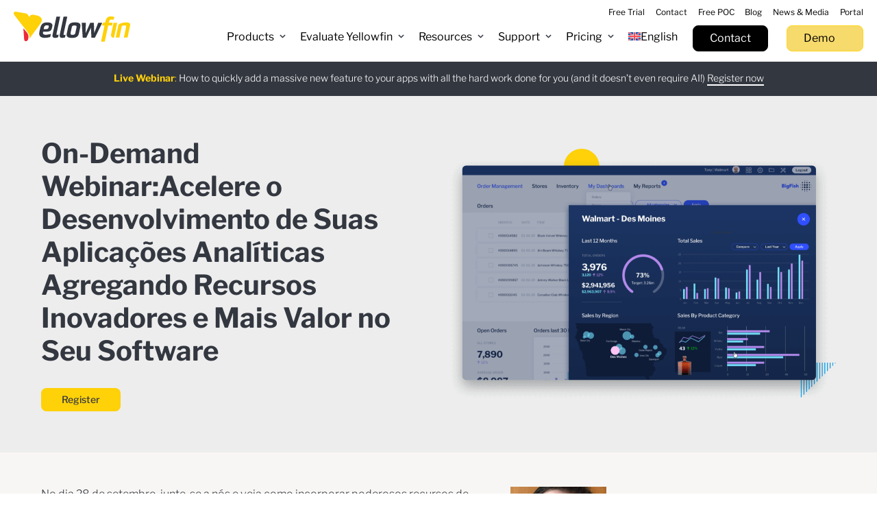

--- FILE ---
content_type: text/html; charset=UTF-8
request_url: https://www.yellowfinbi.com/odw-acelere-o-desenvolvimento-de-suas-aplicacoes-analiticas-agregando-recursos-inovadores-e-mais-valor-no-seu-software
body_size: 64371
content:
<!DOCTYPE HTML>
<html lang="en-US">

<head><meta charset="UTF-8"><script>if(navigator.userAgent.match(/MSIE|Internet Explorer/i)||navigator.userAgent.match(/Trident\/7\..*?rv:11/i)){var href=document.location.href;if(!href.match(/[?&]nowprocket/)){if(href.indexOf("?")==-1){if(href.indexOf("#")==-1){document.location.href=href+"?nowprocket=1"}else{document.location.href=href.replace("#","?nowprocket=1#")}}else{if(href.indexOf("#")==-1){document.location.href=href+"&nowprocket=1"}else{document.location.href=href.replace("#","&nowprocket=1#")}}}}</script><script>(()=>{class RocketLazyLoadScripts{constructor(){this.v="2.0.4",this.userEvents=["keydown","keyup","mousedown","mouseup","mousemove","mouseover","mouseout","touchmove","touchstart","touchend","touchcancel","wheel","click","dblclick","input"],this.attributeEvents=["onblur","onclick","oncontextmenu","ondblclick","onfocus","onmousedown","onmouseenter","onmouseleave","onmousemove","onmouseout","onmouseover","onmouseup","onmousewheel","onscroll","onsubmit"]}async t(){this.i(),this.o(),/iP(ad|hone)/.test(navigator.userAgent)&&this.h(),this.u(),this.l(this),this.m(),this.k(this),this.p(this),this._(),await Promise.all([this.R(),this.L()]),this.lastBreath=Date.now(),this.S(this),this.P(),this.D(),this.O(),this.M(),await this.C(this.delayedScripts.normal),await this.C(this.delayedScripts.defer),await this.C(this.delayedScripts.async),await this.T(),await this.F(),await this.j(),await this.A(),window.dispatchEvent(new Event("rocket-allScriptsLoaded")),this.everythingLoaded=!0,this.lastTouchEnd&&await new Promise(t=>setTimeout(t,500-Date.now()+this.lastTouchEnd)),this.I(),this.H(),this.U(),this.W()}i(){this.CSPIssue=sessionStorage.getItem("rocketCSPIssue"),document.addEventListener("securitypolicyviolation",t=>{this.CSPIssue||"script-src-elem"!==t.violatedDirective||"data"!==t.blockedURI||(this.CSPIssue=!0,sessionStorage.setItem("rocketCSPIssue",!0))},{isRocket:!0})}o(){window.addEventListener("pageshow",t=>{this.persisted=t.persisted,this.realWindowLoadedFired=!0},{isRocket:!0}),window.addEventListener("pagehide",()=>{this.onFirstUserAction=null},{isRocket:!0})}h(){let t;function e(e){t=e}window.addEventListener("touchstart",e,{isRocket:!0}),window.addEventListener("touchend",function i(o){o.changedTouches[0]&&t.changedTouches[0]&&Math.abs(o.changedTouches[0].pageX-t.changedTouches[0].pageX)<10&&Math.abs(o.changedTouches[0].pageY-t.changedTouches[0].pageY)<10&&o.timeStamp-t.timeStamp<200&&(window.removeEventListener("touchstart",e,{isRocket:!0}),window.removeEventListener("touchend",i,{isRocket:!0}),"INPUT"===o.target.tagName&&"text"===o.target.type||(o.target.dispatchEvent(new TouchEvent("touchend",{target:o.target,bubbles:!0})),o.target.dispatchEvent(new MouseEvent("mouseover",{target:o.target,bubbles:!0})),o.target.dispatchEvent(new PointerEvent("click",{target:o.target,bubbles:!0,cancelable:!0,detail:1,clientX:o.changedTouches[0].clientX,clientY:o.changedTouches[0].clientY})),event.preventDefault()))},{isRocket:!0})}q(t){this.userActionTriggered||("mousemove"!==t.type||this.firstMousemoveIgnored?"keyup"===t.type||"mouseover"===t.type||"mouseout"===t.type||(this.userActionTriggered=!0,this.onFirstUserAction&&this.onFirstUserAction()):this.firstMousemoveIgnored=!0),"click"===t.type&&t.preventDefault(),t.stopPropagation(),t.stopImmediatePropagation(),"touchstart"===this.lastEvent&&"touchend"===t.type&&(this.lastTouchEnd=Date.now()),"click"===t.type&&(this.lastTouchEnd=0),this.lastEvent=t.type,t.composedPath&&t.composedPath()[0].getRootNode()instanceof ShadowRoot&&(t.rocketTarget=t.composedPath()[0]),this.savedUserEvents.push(t)}u(){this.savedUserEvents=[],this.userEventHandler=this.q.bind(this),this.userEvents.forEach(t=>window.addEventListener(t,this.userEventHandler,{passive:!1,isRocket:!0})),document.addEventListener("visibilitychange",this.userEventHandler,{isRocket:!0})}U(){this.userEvents.forEach(t=>window.removeEventListener(t,this.userEventHandler,{passive:!1,isRocket:!0})),document.removeEventListener("visibilitychange",this.userEventHandler,{isRocket:!0}),this.savedUserEvents.forEach(t=>{(t.rocketTarget||t.target).dispatchEvent(new window[t.constructor.name](t.type,t))})}m(){const t="return false",e=Array.from(this.attributeEvents,t=>"data-rocket-"+t),i="["+this.attributeEvents.join("],[")+"]",o="[data-rocket-"+this.attributeEvents.join("],[data-rocket-")+"]",s=(e,i,o)=>{o&&o!==t&&(e.setAttribute("data-rocket-"+i,o),e["rocket"+i]=new Function("event",o),e.setAttribute(i,t))};new MutationObserver(t=>{for(const n of t)"attributes"===n.type&&(n.attributeName.startsWith("data-rocket-")||this.everythingLoaded?n.attributeName.startsWith("data-rocket-")&&this.everythingLoaded&&this.N(n.target,n.attributeName.substring(12)):s(n.target,n.attributeName,n.target.getAttribute(n.attributeName))),"childList"===n.type&&n.addedNodes.forEach(t=>{if(t.nodeType===Node.ELEMENT_NODE)if(this.everythingLoaded)for(const i of[t,...t.querySelectorAll(o)])for(const t of i.getAttributeNames())e.includes(t)&&this.N(i,t.substring(12));else for(const e of[t,...t.querySelectorAll(i)])for(const t of e.getAttributeNames())this.attributeEvents.includes(t)&&s(e,t,e.getAttribute(t))})}).observe(document,{subtree:!0,childList:!0,attributeFilter:[...this.attributeEvents,...e]})}I(){this.attributeEvents.forEach(t=>{document.querySelectorAll("[data-rocket-"+t+"]").forEach(e=>{this.N(e,t)})})}N(t,e){const i=t.getAttribute("data-rocket-"+e);i&&(t.setAttribute(e,i),t.removeAttribute("data-rocket-"+e))}k(t){Object.defineProperty(HTMLElement.prototype,"onclick",{get(){return this.rocketonclick||null},set(e){this.rocketonclick=e,this.setAttribute(t.everythingLoaded?"onclick":"data-rocket-onclick","this.rocketonclick(event)")}})}S(t){function e(e,i){let o=e[i];e[i]=null,Object.defineProperty(e,i,{get:()=>o,set(s){t.everythingLoaded?o=s:e["rocket"+i]=o=s}})}e(document,"onreadystatechange"),e(window,"onload"),e(window,"onpageshow");try{Object.defineProperty(document,"readyState",{get:()=>t.rocketReadyState,set(e){t.rocketReadyState=e},configurable:!0}),document.readyState="loading"}catch(t){console.log("WPRocket DJE readyState conflict, bypassing")}}l(t){this.originalAddEventListener=EventTarget.prototype.addEventListener,this.originalRemoveEventListener=EventTarget.prototype.removeEventListener,this.savedEventListeners=[],EventTarget.prototype.addEventListener=function(e,i,o){o&&o.isRocket||!t.B(e,this)&&!t.userEvents.includes(e)||t.B(e,this)&&!t.userActionTriggered||e.startsWith("rocket-")||t.everythingLoaded?t.originalAddEventListener.call(this,e,i,o):(t.savedEventListeners.push({target:this,remove:!1,type:e,func:i,options:o}),"mouseenter"!==e&&"mouseleave"!==e||t.originalAddEventListener.call(this,e,t.savedUserEvents.push,o))},EventTarget.prototype.removeEventListener=function(e,i,o){o&&o.isRocket||!t.B(e,this)&&!t.userEvents.includes(e)||t.B(e,this)&&!t.userActionTriggered||e.startsWith("rocket-")||t.everythingLoaded?t.originalRemoveEventListener.call(this,e,i,o):t.savedEventListeners.push({target:this,remove:!0,type:e,func:i,options:o})}}J(t,e){this.savedEventListeners=this.savedEventListeners.filter(i=>{let o=i.type,s=i.target||window;return e!==o||t!==s||(this.B(o,s)&&(i.type="rocket-"+o),this.$(i),!1)})}H(){EventTarget.prototype.addEventListener=this.originalAddEventListener,EventTarget.prototype.removeEventListener=this.originalRemoveEventListener,this.savedEventListeners.forEach(t=>this.$(t))}$(t){t.remove?this.originalRemoveEventListener.call(t.target,t.type,t.func,t.options):this.originalAddEventListener.call(t.target,t.type,t.func,t.options)}p(t){let e;function i(e){return t.everythingLoaded?e:e.split(" ").map(t=>"load"===t||t.startsWith("load.")?"rocket-jquery-load":t).join(" ")}function o(o){function s(e){const s=o.fn[e];o.fn[e]=o.fn.init.prototype[e]=function(){return this[0]===window&&t.userActionTriggered&&("string"==typeof arguments[0]||arguments[0]instanceof String?arguments[0]=i(arguments[0]):"object"==typeof arguments[0]&&Object.keys(arguments[0]).forEach(t=>{const e=arguments[0][t];delete arguments[0][t],arguments[0][i(t)]=e})),s.apply(this,arguments),this}}if(o&&o.fn&&!t.allJQueries.includes(o)){const e={DOMContentLoaded:[],"rocket-DOMContentLoaded":[]};for(const t in e)document.addEventListener(t,()=>{e[t].forEach(t=>t())},{isRocket:!0});o.fn.ready=o.fn.init.prototype.ready=function(i){function s(){parseInt(o.fn.jquery)>2?setTimeout(()=>i.bind(document)(o)):i.bind(document)(o)}return"function"==typeof i&&(t.realDomReadyFired?!t.userActionTriggered||t.fauxDomReadyFired?s():e["rocket-DOMContentLoaded"].push(s):e.DOMContentLoaded.push(s)),o([])},s("on"),s("one"),s("off"),t.allJQueries.push(o)}e=o}t.allJQueries=[],o(window.jQuery),Object.defineProperty(window,"jQuery",{get:()=>e,set(t){o(t)}})}P(){const t=new Map;document.write=document.writeln=function(e){const i=document.currentScript,o=document.createRange(),s=i.parentElement;let n=t.get(i);void 0===n&&(n=i.nextSibling,t.set(i,n));const c=document.createDocumentFragment();o.setStart(c,0),c.appendChild(o.createContextualFragment(e)),s.insertBefore(c,n)}}async R(){return new Promise(t=>{this.userActionTriggered?t():this.onFirstUserAction=t})}async L(){return new Promise(t=>{document.addEventListener("DOMContentLoaded",()=>{this.realDomReadyFired=!0,t()},{isRocket:!0})})}async j(){return this.realWindowLoadedFired?Promise.resolve():new Promise(t=>{window.addEventListener("load",t,{isRocket:!0})})}M(){this.pendingScripts=[];this.scriptsMutationObserver=new MutationObserver(t=>{for(const e of t)e.addedNodes.forEach(t=>{"SCRIPT"!==t.tagName||t.noModule||t.isWPRocket||this.pendingScripts.push({script:t,promise:new Promise(e=>{const i=()=>{const i=this.pendingScripts.findIndex(e=>e.script===t);i>=0&&this.pendingScripts.splice(i,1),e()};t.addEventListener("load",i,{isRocket:!0}),t.addEventListener("error",i,{isRocket:!0}),setTimeout(i,1e3)})})})}),this.scriptsMutationObserver.observe(document,{childList:!0,subtree:!0})}async F(){await this.X(),this.pendingScripts.length?(await this.pendingScripts[0].promise,await this.F()):this.scriptsMutationObserver.disconnect()}D(){this.delayedScripts={normal:[],async:[],defer:[]},document.querySelectorAll("script[type$=rocketlazyloadscript]").forEach(t=>{t.hasAttribute("data-rocket-src")?t.hasAttribute("async")&&!1!==t.async?this.delayedScripts.async.push(t):t.hasAttribute("defer")&&!1!==t.defer||"module"===t.getAttribute("data-rocket-type")?this.delayedScripts.defer.push(t):this.delayedScripts.normal.push(t):this.delayedScripts.normal.push(t)})}async _(){await this.L();let t=[];document.querySelectorAll("script[type$=rocketlazyloadscript][data-rocket-src]").forEach(e=>{let i=e.getAttribute("data-rocket-src");if(i&&!i.startsWith("data:")){i.startsWith("//")&&(i=location.protocol+i);try{const o=new URL(i).origin;o!==location.origin&&t.push({src:o,crossOrigin:e.crossOrigin||"module"===e.getAttribute("data-rocket-type")})}catch(t){}}}),t=[...new Map(t.map(t=>[JSON.stringify(t),t])).values()],this.Y(t,"preconnect")}async G(t){if(await this.K(),!0!==t.noModule||!("noModule"in HTMLScriptElement.prototype))return new Promise(e=>{let i;function o(){(i||t).setAttribute("data-rocket-status","executed"),e()}try{if(navigator.userAgent.includes("Firefox/")||""===navigator.vendor||this.CSPIssue)i=document.createElement("script"),[...t.attributes].forEach(t=>{let e=t.nodeName;"type"!==e&&("data-rocket-type"===e&&(e="type"),"data-rocket-src"===e&&(e="src"),i.setAttribute(e,t.nodeValue))}),t.text&&(i.text=t.text),t.nonce&&(i.nonce=t.nonce),i.hasAttribute("src")?(i.addEventListener("load",o,{isRocket:!0}),i.addEventListener("error",()=>{i.setAttribute("data-rocket-status","failed-network"),e()},{isRocket:!0}),setTimeout(()=>{i.isConnected||e()},1)):(i.text=t.text,o()),i.isWPRocket=!0,t.parentNode.replaceChild(i,t);else{const i=t.getAttribute("data-rocket-type"),s=t.getAttribute("data-rocket-src");i?(t.type=i,t.removeAttribute("data-rocket-type")):t.removeAttribute("type"),t.addEventListener("load",o,{isRocket:!0}),t.addEventListener("error",i=>{this.CSPIssue&&i.target.src.startsWith("data:")?(console.log("WPRocket: CSP fallback activated"),t.removeAttribute("src"),this.G(t).then(e)):(t.setAttribute("data-rocket-status","failed-network"),e())},{isRocket:!0}),s?(t.fetchPriority="high",t.removeAttribute("data-rocket-src"),t.src=s):t.src="data:text/javascript;base64,"+window.btoa(unescape(encodeURIComponent(t.text)))}}catch(i){t.setAttribute("data-rocket-status","failed-transform"),e()}});t.setAttribute("data-rocket-status","skipped")}async C(t){const e=t.shift();return e?(e.isConnected&&await this.G(e),this.C(t)):Promise.resolve()}O(){this.Y([...this.delayedScripts.normal,...this.delayedScripts.defer,...this.delayedScripts.async],"preload")}Y(t,e){this.trash=this.trash||[];let i=!0;var o=document.createDocumentFragment();t.forEach(t=>{const s=t.getAttribute&&t.getAttribute("data-rocket-src")||t.src;if(s&&!s.startsWith("data:")){const n=document.createElement("link");n.href=s,n.rel=e,"preconnect"!==e&&(n.as="script",n.fetchPriority=i?"high":"low"),t.getAttribute&&"module"===t.getAttribute("data-rocket-type")&&(n.crossOrigin=!0),t.crossOrigin&&(n.crossOrigin=t.crossOrigin),t.integrity&&(n.integrity=t.integrity),t.nonce&&(n.nonce=t.nonce),o.appendChild(n),this.trash.push(n),i=!1}}),document.head.appendChild(o)}W(){this.trash.forEach(t=>t.remove())}async T(){try{document.readyState="interactive"}catch(t){}this.fauxDomReadyFired=!0;try{await this.K(),this.J(document,"readystatechange"),document.dispatchEvent(new Event("rocket-readystatechange")),await this.K(),document.rocketonreadystatechange&&document.rocketonreadystatechange(),await this.K(),this.J(document,"DOMContentLoaded"),document.dispatchEvent(new Event("rocket-DOMContentLoaded")),await this.K(),this.J(window,"DOMContentLoaded"),window.dispatchEvent(new Event("rocket-DOMContentLoaded"))}catch(t){console.error(t)}}async A(){try{document.readyState="complete"}catch(t){}try{await this.K(),this.J(document,"readystatechange"),document.dispatchEvent(new Event("rocket-readystatechange")),await this.K(),document.rocketonreadystatechange&&document.rocketonreadystatechange(),await this.K(),this.J(window,"load"),window.dispatchEvent(new Event("rocket-load")),await this.K(),window.rocketonload&&window.rocketonload(),await this.K(),this.allJQueries.forEach(t=>t(window).trigger("rocket-jquery-load")),await this.K(),this.J(window,"pageshow");const t=new Event("rocket-pageshow");t.persisted=this.persisted,window.dispatchEvent(t),await this.K(),window.rocketonpageshow&&window.rocketonpageshow({persisted:this.persisted})}catch(t){console.error(t)}}async K(){Date.now()-this.lastBreath>45&&(await this.X(),this.lastBreath=Date.now())}async X(){return document.hidden?new Promise(t=>setTimeout(t)):new Promise(t=>requestAnimationFrame(t))}B(t,e){return e===document&&"readystatechange"===t||(e===document&&"DOMContentLoaded"===t||(e===window&&"DOMContentLoaded"===t||(e===window&&"load"===t||e===window&&"pageshow"===t)))}static run(){(new RocketLazyLoadScripts).t()}}RocketLazyLoadScripts.run()})();</script>

	

	<meta http-equiv="X-UA-Compatible" content="IE=edge,chrome=1">

	<title>Yellowfin BI | Acelere o Desenvolvimento de Suas Aplicações Analíticas Agregando Recursos Inovadores e Mais Valor no Seu Software</title>
<link data-rocket-prefetch href="https://www.gstatic.com" rel="dns-prefetch">
<link data-rocket-prefetch href="https://www.googletagmanager.com" rel="dns-prefetch">
<link data-rocket-prefetch href="https://packages.arlocdn.net" rel="dns-prefetch">
<link data-rocket-prefetch href="https://yellowfin-cdn.yellowfinbi.com" rel="dns-prefetch">
<link data-rocket-prefetch href="https://maxcdn.bootstrapcdn.com" rel="dns-prefetch">
<link data-rocket-prefetch href="https://use.typekit.net" rel="dns-prefetch">
<link data-rocket-prefetch href="https://ajax.googleapis.com" rel="dns-prefetch">
<link data-rocket-prefetch href="https://connect.arlocdn.net" rel="dns-prefetch">
<link data-rocket-prefetch href="https://a.omappapi.com" rel="dns-prefetch">
<link data-rocket-prefetch href="https://www.google.com" rel="dns-prefetch">
<link data-rocket-prefetch href="https://ajax.aspnetcdn.com" rel="dns-prefetch">
<link data-rocket-prefetch href="https://js.zi-scripts.com" rel="dns-prefetch">
<link crossorigin data-rocket-preload as="font" href="https://www.yellowfinbi.com/assets/themes/yellowfin/assets/fonts/jizDREVItHgc8qDIbSTKq4XkRiUf2zc.woff2" rel="preload">
<style id="wpr-usedcss">img:is([sizes=auto i],[sizes^="auto," i]){contain-intrinsic-size:3000px 1500px}:where(.wp-block-button__link){border-radius:9999px;box-shadow:none;padding:calc(.667em + 2px) calc(1.333em + 2px);text-decoration:none}:root :where(.wp-block-button .wp-block-button__link.is-style-outline),:root :where(.wp-block-button.is-style-outline>.wp-block-button__link){border:2px solid;padding:.667em 1.333em}:root :where(.wp-block-button .wp-block-button__link.is-style-outline:not(.has-text-color)),:root :where(.wp-block-button.is-style-outline>.wp-block-button__link:not(.has-text-color)){color:currentColor}:root :where(.wp-block-button .wp-block-button__link.is-style-outline:not(.has-background)),:root :where(.wp-block-button.is-style-outline>.wp-block-button__link:not(.has-background)){background-color:initial;background-image:none}:where(.wp-block-calendar table:not(.has-background) th){background:#ddd}:where(.wp-block-columns){margin-bottom:1.75em}:where(.wp-block-columns.has-background){padding:1.25em 2.375em}:where(.wp-block-post-comments input[type=submit]){border:none}:where(.wp-block-cover-image:not(.has-text-color)),:where(.wp-block-cover:not(.has-text-color)){color:#fff}:where(.wp-block-cover-image.is-light:not(.has-text-color)),:where(.wp-block-cover.is-light:not(.has-text-color)){color:#000}:root :where(.wp-block-cover h1:not(.has-text-color)),:root :where(.wp-block-cover h2:not(.has-text-color)),:root :where(.wp-block-cover h3:not(.has-text-color)),:root :where(.wp-block-cover h4:not(.has-text-color)),:root :where(.wp-block-cover h5:not(.has-text-color)),:root :where(.wp-block-cover h6:not(.has-text-color)),:root :where(.wp-block-cover p:not(.has-text-color)){color:inherit}:where(.wp-block-file){margin-bottom:1.5em}:where(.wp-block-file__button){border-radius:2em;display:inline-block;padding:.5em 1em}:where(.wp-block-file__button):where(a):active,:where(.wp-block-file__button):where(a):focus,:where(.wp-block-file__button):where(a):hover,:where(.wp-block-file__button):where(a):visited{box-shadow:none;color:#fff;opacity:.85;text-decoration:none}:where(.wp-block-form-input__input){font-size:1em;margin-bottom:.5em;padding:0 .5em}:where(.wp-block-form-input__input)[type=date],:where(.wp-block-form-input__input)[type=datetime-local],:where(.wp-block-form-input__input)[type=datetime],:where(.wp-block-form-input__input)[type=email],:where(.wp-block-form-input__input)[type=month],:where(.wp-block-form-input__input)[type=number],:where(.wp-block-form-input__input)[type=password],:where(.wp-block-form-input__input)[type=search],:where(.wp-block-form-input__input)[type=tel],:where(.wp-block-form-input__input)[type=text],:where(.wp-block-form-input__input)[type=time],:where(.wp-block-form-input__input)[type=url],:where(.wp-block-form-input__input)[type=week]{border-style:solid;border-width:1px;line-height:2;min-height:2em}:where(.wp-block-group.wp-block-group-is-layout-constrained){position:relative}:root :where(.wp-block-image.is-style-rounded img,.wp-block-image .is-style-rounded img){border-radius:9999px}:where(.wp-block-latest-comments:not([style*=line-height] .wp-block-latest-comments__comment)){line-height:1.1}:where(.wp-block-latest-comments:not([style*=line-height] .wp-block-latest-comments__comment-excerpt p)){line-height:1.8}:root :where(.wp-block-latest-posts.is-grid){padding:0}:root :where(.wp-block-latest-posts.wp-block-latest-posts__list){padding-left:0}ol,ul{box-sizing:border-box}:root :where(.wp-block-list.has-background){padding:1.25em 2.375em}:where(.wp-block-navigation.has-background .wp-block-navigation-item a:not(.wp-element-button)),:where(.wp-block-navigation.has-background .wp-block-navigation-submenu a:not(.wp-element-button)){padding:.5em 1em}:where(.wp-block-navigation .wp-block-navigation__submenu-container .wp-block-navigation-item a:not(.wp-element-button)),:where(.wp-block-navigation .wp-block-navigation__submenu-container .wp-block-navigation-submenu a:not(.wp-element-button)),:where(.wp-block-navigation .wp-block-navigation__submenu-container .wp-block-navigation-submenu button.wp-block-navigation-item__content),:where(.wp-block-navigation .wp-block-navigation__submenu-container .wp-block-pages-list__item button.wp-block-navigation-item__content){padding:.5em 1em}:root :where(p.has-background){padding:1.25em 2.375em}:where(p.has-text-color:not(.has-link-color)) a{color:inherit}:where(.wp-block-post-comments-form input:not([type=submit])),:where(.wp-block-post-comments-form textarea){border:1px solid #949494;font-family:inherit;font-size:1em}:where(.wp-block-post-comments-form input:where(:not([type=submit]):not([type=checkbox]))),:where(.wp-block-post-comments-form textarea){padding:calc(.667em + 2px)}:where(.wp-block-post-excerpt){box-sizing:border-box;margin-bottom:var(--wp--style--block-gap);margin-top:var(--wp--style--block-gap)}:where(.wp-block-preformatted.has-background){padding:1.25em 2.375em}:where(.wp-block-search__button){border:1px solid #ccc;padding:6px 10px}:where(.wp-block-search__input){appearance:none;border:1px solid #949494;flex-grow:1;font-family:inherit;font-size:inherit;font-style:inherit;font-weight:inherit;letter-spacing:inherit;line-height:inherit;margin-left:0;margin-right:0;min-width:3rem;padding:8px;text-decoration:unset!important;text-transform:inherit}:where(.wp-block-search__button-inside .wp-block-search__inside-wrapper){background-color:#fff;border:1px solid #949494;box-sizing:border-box;padding:4px}:where(.wp-block-search__button-inside .wp-block-search__inside-wrapper) .wp-block-search__input{border:none;border-radius:0;padding:0 4px}:where(.wp-block-search__button-inside .wp-block-search__inside-wrapper) .wp-block-search__input:focus{outline:0}:where(.wp-block-search__button-inside .wp-block-search__inside-wrapper) :where(.wp-block-search__button){padding:4px 8px}:root :where(.wp-block-separator.is-style-dots){height:auto;line-height:1;text-align:center}:root :where(.wp-block-separator.is-style-dots):before{color:currentColor;content:"···";font-family:serif;font-size:1.5em;letter-spacing:2em;padding-left:2em}:root :where(.wp-block-site-logo.is-style-rounded){border-radius:9999px}:where(.wp-block-social-links:not(.is-style-logos-only)) .wp-social-link{background-color:#f0f0f0;color:#444}:where(.wp-block-social-links:not(.is-style-logos-only)) .wp-social-link-amazon{background-color:#f90;color:#fff}:where(.wp-block-social-links:not(.is-style-logos-only)) .wp-social-link-bandcamp{background-color:#1ea0c3;color:#fff}:where(.wp-block-social-links:not(.is-style-logos-only)) .wp-social-link-behance{background-color:#0757fe;color:#fff}:where(.wp-block-social-links:not(.is-style-logos-only)) .wp-social-link-bluesky{background-color:#0a7aff;color:#fff}:where(.wp-block-social-links:not(.is-style-logos-only)) .wp-social-link-codepen{background-color:#1e1f26;color:#fff}:where(.wp-block-social-links:not(.is-style-logos-only)) .wp-social-link-deviantart{background-color:#02e49b;color:#fff}:where(.wp-block-social-links:not(.is-style-logos-only)) .wp-social-link-discord{background-color:#5865f2;color:#fff}:where(.wp-block-social-links:not(.is-style-logos-only)) .wp-social-link-dribbble{background-color:#e94c89;color:#fff}:where(.wp-block-social-links:not(.is-style-logos-only)) .wp-social-link-dropbox{background-color:#4280ff;color:#fff}:where(.wp-block-social-links:not(.is-style-logos-only)) .wp-social-link-etsy{background-color:#f45800;color:#fff}:where(.wp-block-social-links:not(.is-style-logos-only)) .wp-social-link-facebook{background-color:#0866ff;color:#fff}:where(.wp-block-social-links:not(.is-style-logos-only)) .wp-social-link-fivehundredpx{background-color:#000;color:#fff}:where(.wp-block-social-links:not(.is-style-logos-only)) .wp-social-link-flickr{background-color:#0461dd;color:#fff}:where(.wp-block-social-links:not(.is-style-logos-only)) .wp-social-link-foursquare{background-color:#e65678;color:#fff}:where(.wp-block-social-links:not(.is-style-logos-only)) .wp-social-link-github{background-color:#24292d;color:#fff}:where(.wp-block-social-links:not(.is-style-logos-only)) .wp-social-link-goodreads{background-color:#eceadd;color:#382110}:where(.wp-block-social-links:not(.is-style-logos-only)) .wp-social-link-google{background-color:#ea4434;color:#fff}:where(.wp-block-social-links:not(.is-style-logos-only)) .wp-social-link-gravatar{background-color:#1d4fc4;color:#fff}:where(.wp-block-social-links:not(.is-style-logos-only)) .wp-social-link-instagram{background-color:#f00075;color:#fff}:where(.wp-block-social-links:not(.is-style-logos-only)) .wp-social-link-lastfm{background-color:#e21b24;color:#fff}:where(.wp-block-social-links:not(.is-style-logos-only)) .wp-social-link-linkedin{background-color:#0d66c2;color:#fff}:where(.wp-block-social-links:not(.is-style-logos-only)) .wp-social-link-mastodon{background-color:#3288d4;color:#fff}:where(.wp-block-social-links:not(.is-style-logos-only)) .wp-social-link-medium{background-color:#000;color:#fff}:where(.wp-block-social-links:not(.is-style-logos-only)) .wp-social-link-meetup{background-color:#f6405f;color:#fff}:where(.wp-block-social-links:not(.is-style-logos-only)) .wp-social-link-patreon{background-color:#000;color:#fff}:where(.wp-block-social-links:not(.is-style-logos-only)) .wp-social-link-pinterest{background-color:#e60122;color:#fff}:where(.wp-block-social-links:not(.is-style-logos-only)) .wp-social-link-pocket{background-color:#ef4155;color:#fff}:where(.wp-block-social-links:not(.is-style-logos-only)) .wp-social-link-reddit{background-color:#ff4500;color:#fff}:where(.wp-block-social-links:not(.is-style-logos-only)) .wp-social-link-skype{background-color:#0478d7;color:#fff}:where(.wp-block-social-links:not(.is-style-logos-only)) .wp-social-link-snapchat{background-color:#fefc00;color:#fff;stroke:#000}:where(.wp-block-social-links:not(.is-style-logos-only)) .wp-social-link-soundcloud{background-color:#ff5600;color:#fff}:where(.wp-block-social-links:not(.is-style-logos-only)) .wp-social-link-spotify{background-color:#1bd760;color:#fff}:where(.wp-block-social-links:not(.is-style-logos-only)) .wp-social-link-telegram{background-color:#2aabee;color:#fff}:where(.wp-block-social-links:not(.is-style-logos-only)) .wp-social-link-threads{background-color:#000;color:#fff}:where(.wp-block-social-links:not(.is-style-logos-only)) .wp-social-link-tiktok{background-color:#000;color:#fff}:where(.wp-block-social-links:not(.is-style-logos-only)) .wp-social-link-tumblr{background-color:#011835;color:#fff}:where(.wp-block-social-links:not(.is-style-logos-only)) .wp-social-link-twitch{background-color:#6440a4;color:#fff}:where(.wp-block-social-links:not(.is-style-logos-only)) .wp-social-link-twitter{background-color:#1da1f2;color:#fff}:where(.wp-block-social-links:not(.is-style-logos-only)) .wp-social-link-vimeo{background-color:#1eb7ea;color:#fff}:where(.wp-block-social-links:not(.is-style-logos-only)) .wp-social-link-vk{background-color:#4680c2;color:#fff}:where(.wp-block-social-links:not(.is-style-logos-only)) .wp-social-link-wordpress{background-color:#3499cd;color:#fff}:where(.wp-block-social-links:not(.is-style-logos-only)) .wp-social-link-whatsapp{background-color:#25d366;color:#fff}:where(.wp-block-social-links:not(.is-style-logos-only)) .wp-social-link-x{background-color:#000;color:#fff}:where(.wp-block-social-links:not(.is-style-logos-only)) .wp-social-link-yelp{background-color:#d32422;color:#fff}:where(.wp-block-social-links:not(.is-style-logos-only)) .wp-social-link-youtube{background-color:red;color:#fff}:where(.wp-block-social-links.is-style-logos-only) .wp-social-link{background:0 0}:where(.wp-block-social-links.is-style-logos-only) .wp-social-link svg{height:1.25em;width:1.25em}:where(.wp-block-social-links.is-style-logos-only) .wp-social-link-amazon{color:#f90}:where(.wp-block-social-links.is-style-logos-only) .wp-social-link-bandcamp{color:#1ea0c3}:where(.wp-block-social-links.is-style-logos-only) .wp-social-link-behance{color:#0757fe}:where(.wp-block-social-links.is-style-logos-only) .wp-social-link-bluesky{color:#0a7aff}:where(.wp-block-social-links.is-style-logos-only) .wp-social-link-codepen{color:#1e1f26}:where(.wp-block-social-links.is-style-logos-only) .wp-social-link-deviantart{color:#02e49b}:where(.wp-block-social-links.is-style-logos-only) .wp-social-link-discord{color:#5865f2}:where(.wp-block-social-links.is-style-logos-only) .wp-social-link-dribbble{color:#e94c89}:where(.wp-block-social-links.is-style-logos-only) .wp-social-link-dropbox{color:#4280ff}:where(.wp-block-social-links.is-style-logos-only) .wp-social-link-etsy{color:#f45800}:where(.wp-block-social-links.is-style-logos-only) .wp-social-link-facebook{color:#0866ff}:where(.wp-block-social-links.is-style-logos-only) .wp-social-link-fivehundredpx{color:#000}:where(.wp-block-social-links.is-style-logos-only) .wp-social-link-flickr{color:#0461dd}:where(.wp-block-social-links.is-style-logos-only) .wp-social-link-foursquare{color:#e65678}:where(.wp-block-social-links.is-style-logos-only) .wp-social-link-github{color:#24292d}:where(.wp-block-social-links.is-style-logos-only) .wp-social-link-goodreads{color:#382110}:where(.wp-block-social-links.is-style-logos-only) .wp-social-link-google{color:#ea4434}:where(.wp-block-social-links.is-style-logos-only) .wp-social-link-gravatar{color:#1d4fc4}:where(.wp-block-social-links.is-style-logos-only) .wp-social-link-instagram{color:#f00075}:where(.wp-block-social-links.is-style-logos-only) .wp-social-link-lastfm{color:#e21b24}:where(.wp-block-social-links.is-style-logos-only) .wp-social-link-linkedin{color:#0d66c2}:where(.wp-block-social-links.is-style-logos-only) .wp-social-link-mastodon{color:#3288d4}:where(.wp-block-social-links.is-style-logos-only) .wp-social-link-medium{color:#000}:where(.wp-block-social-links.is-style-logos-only) .wp-social-link-meetup{color:#f6405f}:where(.wp-block-social-links.is-style-logos-only) .wp-social-link-patreon{color:#000}:where(.wp-block-social-links.is-style-logos-only) .wp-social-link-pinterest{color:#e60122}:where(.wp-block-social-links.is-style-logos-only) .wp-social-link-pocket{color:#ef4155}:where(.wp-block-social-links.is-style-logos-only) .wp-social-link-reddit{color:#ff4500}:where(.wp-block-social-links.is-style-logos-only) .wp-social-link-skype{color:#0478d7}:where(.wp-block-social-links.is-style-logos-only) .wp-social-link-snapchat{color:#fff;stroke:#000}:where(.wp-block-social-links.is-style-logos-only) .wp-social-link-soundcloud{color:#ff5600}:where(.wp-block-social-links.is-style-logos-only) .wp-social-link-spotify{color:#1bd760}:where(.wp-block-social-links.is-style-logos-only) .wp-social-link-telegram{color:#2aabee}:where(.wp-block-social-links.is-style-logos-only) .wp-social-link-threads{color:#000}:where(.wp-block-social-links.is-style-logos-only) .wp-social-link-tiktok{color:#000}:where(.wp-block-social-links.is-style-logos-only) .wp-social-link-tumblr{color:#011835}:where(.wp-block-social-links.is-style-logos-only) .wp-social-link-twitch{color:#6440a4}:where(.wp-block-social-links.is-style-logos-only) .wp-social-link-twitter{color:#1da1f2}:where(.wp-block-social-links.is-style-logos-only) .wp-social-link-vimeo{color:#1eb7ea}:where(.wp-block-social-links.is-style-logos-only) .wp-social-link-vk{color:#4680c2}:where(.wp-block-social-links.is-style-logos-only) .wp-social-link-whatsapp{color:#25d366}:where(.wp-block-social-links.is-style-logos-only) .wp-social-link-wordpress{color:#3499cd}:where(.wp-block-social-links.is-style-logos-only) .wp-social-link-x{color:#000}:where(.wp-block-social-links.is-style-logos-only) .wp-social-link-yelp{color:#d32422}:where(.wp-block-social-links.is-style-logos-only) .wp-social-link-youtube{color:red}:root :where(.wp-block-social-links .wp-social-link a){padding:.25em}:root :where(.wp-block-social-links.is-style-logos-only .wp-social-link a){padding:0}:root :where(.wp-block-social-links.is-style-pill-shape .wp-social-link a){padding-left:.6666666667em;padding-right:.6666666667em}:root :where(.wp-block-tag-cloud.is-style-outline){display:flex;flex-wrap:wrap;gap:1ch}:root :where(.wp-block-tag-cloud.is-style-outline a){border:1px solid;font-size:unset!important;margin-right:0;padding:1ch 2ch;text-decoration:none!important}:root :where(.wp-block-table-of-contents){box-sizing:border-box}:where(.wp-block-term-description){box-sizing:border-box;margin-bottom:var(--wp--style--block-gap);margin-top:var(--wp--style--block-gap)}:where(pre.wp-block-verse){font-family:inherit}:root{--wp-block-synced-color:#7a00df;--wp-block-synced-color--rgb:122,0,223;--wp-bound-block-color:var(--wp-block-synced-color);--wp-editor-canvas-background:#ddd;--wp-admin-theme-color:#007cba;--wp-admin-theme-color--rgb:0,124,186;--wp-admin-theme-color-darker-10:#006ba1;--wp-admin-theme-color-darker-10--rgb:0,107,160.5;--wp-admin-theme-color-darker-20:#005a87;--wp-admin-theme-color-darker-20--rgb:0,90,135;--wp-admin-border-width-focus:2px}@media (min-resolution:192dpi){:root{--wp-admin-border-width-focus:1.5px}}:root{--wp--preset--font-size--normal:16px;--wp--preset--font-size--huge:42px}html :where(.has-border-color){border-style:solid}html :where([style*=border-top-color]){border-top-style:solid}html :where([style*=border-right-color]){border-right-style:solid}html :where([style*=border-bottom-color]){border-bottom-style:solid}html :where([style*=border-left-color]){border-left-style:solid}html :where([style*=border-width]){border-style:solid}html :where([style*=border-top-width]){border-top-style:solid}html :where([style*=border-right-width]){border-right-style:solid}html :where([style*=border-bottom-width]){border-bottom-style:solid}html :where([style*=border-left-width]){border-left-style:solid}html :where(img[class*=wp-image-]){height:auto;max-width:100%}:where(figure){margin:0 0 1em}html :where(.is-position-sticky){--wp-admin--admin-bar--position-offset:var(--wp-admin--admin-bar--height,0px)}@media screen and (max-width:600px){html :where(.is-position-sticky){--wp-admin--admin-bar--position-offset:0px}}:root{--wp--preset--aspect-ratio--square:1;--wp--preset--aspect-ratio--4-3:4/3;--wp--preset--aspect-ratio--3-4:3/4;--wp--preset--aspect-ratio--3-2:3/2;--wp--preset--aspect-ratio--2-3:2/3;--wp--preset--aspect-ratio--16-9:16/9;--wp--preset--aspect-ratio--9-16:9/16;--wp--preset--color--black:#000000;--wp--preset--color--cyan-bluish-gray:#abb8c3;--wp--preset--color--white:#ffffff;--wp--preset--color--pale-pink:#f78da7;--wp--preset--color--vivid-red:#cf2e2e;--wp--preset--color--luminous-vivid-orange:#ff6900;--wp--preset--color--luminous-vivid-amber:#fcb900;--wp--preset--color--light-green-cyan:#7bdcb5;--wp--preset--color--vivid-green-cyan:#00d084;--wp--preset--color--pale-cyan-blue:#8ed1fc;--wp--preset--color--vivid-cyan-blue:#0693e3;--wp--preset--color--vivid-purple:#9b51e0;--wp--preset--gradient--vivid-cyan-blue-to-vivid-purple:linear-gradient(135deg,rgb(6, 147, 227) 0%,rgb(155, 81, 224) 100%);--wp--preset--gradient--light-green-cyan-to-vivid-green-cyan:linear-gradient(135deg,rgb(122, 220, 180) 0%,rgb(0, 208, 130) 100%);--wp--preset--gradient--luminous-vivid-amber-to-luminous-vivid-orange:linear-gradient(135deg,rgb(252, 185, 0) 0%,rgb(255, 105, 0) 100%);--wp--preset--gradient--luminous-vivid-orange-to-vivid-red:linear-gradient(135deg,rgb(255, 105, 0) 0%,rgb(207, 46, 46) 100%);--wp--preset--gradient--very-light-gray-to-cyan-bluish-gray:linear-gradient(135deg,rgb(238, 238, 238) 0%,rgb(169, 184, 195) 100%);--wp--preset--gradient--cool-to-warm-spectrum:linear-gradient(135deg,rgb(74, 234, 220) 0%,rgb(151, 120, 209) 20%,rgb(207, 42, 186) 40%,rgb(238, 44, 130) 60%,rgb(251, 105, 98) 80%,rgb(254, 248, 76) 100%);--wp--preset--gradient--blush-light-purple:linear-gradient(135deg,rgb(255, 206, 236) 0%,rgb(152, 150, 240) 100%);--wp--preset--gradient--blush-bordeaux:linear-gradient(135deg,rgb(254, 205, 165) 0%,rgb(254, 45, 45) 50%,rgb(107, 0, 62) 100%);--wp--preset--gradient--luminous-dusk:linear-gradient(135deg,rgb(255, 203, 112) 0%,rgb(199, 81, 192) 50%,rgb(65, 88, 208) 100%);--wp--preset--gradient--pale-ocean:linear-gradient(135deg,rgb(255, 245, 203) 0%,rgb(182, 227, 212) 50%,rgb(51, 167, 181) 100%);--wp--preset--gradient--electric-grass:linear-gradient(135deg,rgb(202, 248, 128) 0%,rgb(113, 206, 126) 100%);--wp--preset--gradient--midnight:linear-gradient(135deg,rgb(2, 3, 129) 0%,rgb(40, 116, 252) 100%);--wp--preset--font-size--small:13px;--wp--preset--font-size--medium:20px;--wp--preset--font-size--large:36px;--wp--preset--font-size--x-large:42px;--wp--preset--spacing--20:0.44rem;--wp--preset--spacing--30:0.67rem;--wp--preset--spacing--40:1rem;--wp--preset--spacing--50:1.5rem;--wp--preset--spacing--60:2.25rem;--wp--preset--spacing--70:3.38rem;--wp--preset--spacing--80:5.06rem;--wp--preset--shadow--natural:6px 6px 9px rgba(0, 0, 0, .2);--wp--preset--shadow--deep:12px 12px 50px rgba(0, 0, 0, .4);--wp--preset--shadow--sharp:6px 6px 0px rgba(0, 0, 0, .2);--wp--preset--shadow--outlined:6px 6px 0px -3px rgb(255, 255, 255),6px 6px rgb(0, 0, 0);--wp--preset--shadow--crisp:6px 6px 0px rgb(0, 0, 0)}:where(.is-layout-flex){gap:.5em}:where(.is-layout-grid){gap:.5em}:where(.wp-block-columns.is-layout-flex){gap:2em}:where(.wp-block-columns.is-layout-grid){gap:2em}:where(.wp-block-post-template.is-layout-flex){gap:1.25em}:where(.wp-block-post-template.is-layout-grid){gap:1.25em}.hidden{display:none}#IderaForm .col{margin-bottom:16px}#IderaForm input,#IderaForm select,#IderaForm textarea{width:100%;margin:0;color:#000000de;outline:0;padding:10px 16px;resize:vertical;border:1px solid #22242626;background:#fff}#IderaForm input[type=checkbox]{width:auto}#IderaForm input:focus,#IderaForm select:focus,#IderaForm textarea:focus{color:rgba(0,0,0,.95);border-color:#85b7d9;border-radius:0;background:#fff;box-shadow:inset 0 0 0 0 rgba(34,36,38,.35)}#IderaForm .btn-container{text-align:center;margin-bottom:16px}#IderaForm .btn-submit{border:3px solid #ffd71f;border-radius:6px;cursor:pointer;display:inline-block;font-family:'Libre Franklin',-apple-system,BlinkMacSystemFont,sans-serif;-webkit-font-smoothing:antialiased;line-height:1;padding:.7em 1.4em;text-align:center;transition:background-color .15s ease;user-select:none;background-color:#ffd71f;color:#333740}#IderaForm label.error,#IderaForm span.error{color:red}.us_privacy_policy a{color:#009eec}.us_privacy_policy a:active,.us_privacy_policy a:focus,.us_privacy_policy a:hover{color:#0077b1}.fa{display:inline-block;font:14px/1 FontAwesome;font-size:inherit;text-rendering:auto;-webkit-font-smoothing:antialiased;-moz-osx-font-smoothing:grayscale}.fa-arrow-left:before{content:"\f060"}.fa-arrow-right:before{content:"\f061"}.fa-arrow-up:before{content:"\f062"}.fa-arrow-down:before{content:"\f063"}.fa-angle-left:before{content:"\f104"}.fa-angle-right:before{content:"\f105"}.fa-long-arrow-down:before{content:"\f175"}.fa-long-arrow-up:before{content:"\f176"}.fa-long-arrow-left:before{content:"\f177"}.fa-long-arrow-right:before{content:"\f178"}body:after{content:url(https://www.yellowfinbi.com/assets/apps/smart-logo-showcase/images/close.png) url(https://www.yellowfinbi.com/assets/apps/smart-logo-showcase/images/loading.gif) url(https://www.yellowfinbi.com/assets/apps/smart-logo-showcase/images/prev.png) url(https://www.yellowfinbi.com/assets/apps/smart-logo-showcase/images/next.png);display:none}body.lb-disable-scrolling{overflow:hidden}.smlslightboxOverlay{position:absolute;top:0;left:0;z-index:9999;background-color:#000;opacity:.8;display:none}.smlslightbox{position:absolute;left:0;width:100%;z-index:999999;text-align:center;line-height:0;font-weight:400}.smlslightbox .lb-image{display:block;height:auto;max-width:inherit;max-height:none;border-radius:3px;border:4px solid #fff}.smlslightbox a img{border:none}.lb-outerContainer{position:relative;width:250px;height:250px;margin:0 auto;border-radius:4px;background-color:#fff}.lb-outerContainer:after{content:"";display:table;clear:both}.lb-loader{position:absolute;top:43%;left:0;height:25%;width:100%;text-align:center;line-height:0}.lb-cancel{display:block;width:32px;height:32px;margin:0 auto;background:var(--wpr-bg-b1c928e1-7902-4fab-996d-47ab0a0ef233) no-repeat}.lb-nav{position:absolute;top:0;left:0;height:100%;width:100%;z-index:10}.lb-container>.nav{left:0}.lb-nav a{outline:0;background-image:url('[data-uri]')}.lb-next,.lb-prev{height:100%;cursor:pointer;display:block}.lb-nav a.lb-prev{width:34%;left:0;float:left;background:var(--wpr-bg-bd8c98f8-6418-4cce-a5d7-11ed3ed6089b) left 48% no-repeat;opacity:0;-webkit-transition:opacity .6s;-moz-transition:opacity .6s;-o-transition:opacity .6s;transition:opacity .6s}.lb-nav a.lb-prev:hover{opacity:1}.lb-nav a.lb-next{width:64%;right:0;float:right;background:var(--wpr-bg-1b67de2e-4d45-45b4-aa21-8de586e2ecdd) right 48% no-repeat;opacity:0;-webkit-transition:opacity .6s;-moz-transition:opacity .6s;-o-transition:opacity .6s;transition:opacity .6s}.lb-nav a.lb-next:hover{opacity:1}.lb-dataContainer{margin:0 auto;padding-top:5px;width:100%;-moz-border-radius-bottomleft:4px;-webkit-border-bottom-left-radius:4px;border-bottom-left-radius:4px;-moz-border-radius-bottomright:4px;-webkit-border-bottom-right-radius:4px;border-bottom-right-radius:4px}.lb-dataContainer:after{content:"";display:table;clear:both}.lb-data{padding:0 4px;color:#ccc}.lb-data .lb-details{width:85%;float:left;text-align:left;line-height:1.1em}.lb-data .lb-caption{font-size:13px;font-weight:700;line-height:1em}.lb-data .lb-caption a{color:#4ae}.lb-data .lb-number{display:block;clear:left;padding-bottom:1em;font-size:12px;color:#999}.lb-data .lb-close{display:block;float:right;width:30px;height:30px;background:var(--wpr-bg-6426e84a-5b8e-48e8-b211-ba262d835499) top right no-repeat;text-align:right;outline:0;opacity:.7;-webkit-transition:opacity .2s;-moz-transition:opacity .2s;-o-transition:opacity .2s;transition:opacity .2s}.lb-data .lb-close:hover{cursor:pointer;opacity:1}.mCustomScrollbar{-ms-touch-action:pinch-zoom;touch-action:pinch-zoom}.mCustomScrollbar.mCS_no_scrollbar{-ms-touch-action:auto;touch-action:auto}.mCustomScrollBox{position:relative;overflow:hidden;height:100%;max-width:100%;margin-right:12px;outline:0;direction:ltr}.mCSB_container{overflow:hidden;width:auto;height:auto}.mCSB_inside>.mCSB_container{margin-right:20px}.mCSB_container.mCS_no_scrollbar_y.mCS_y_hidden{margin-right:0}.mCS-dir-rtl>.mCSB_inside>.mCSB_container{margin-right:0;margin-left:30px}.mCS-dir-rtl>.mCSB_inside>.mCSB_container.mCS_no_scrollbar_y.mCS_y_hidden{margin-left:0}.mCSB_scrollTools{position:absolute;width:16px;height:auto;left:auto;top:0;right:0;bottom:0}.mCSB_outside+.mCSB_scrollTools{right:-26px}.mCS-dir-rtl>.mCSB_inside>.mCSB_scrollTools,.mCS-dir-rtl>.mCSB_outside+.mCSB_scrollTools{right:auto;left:0}.mCS-dir-rtl>.mCSB_outside+.mCSB_scrollTools{left:-26px}.mCSB_scrollTools .mCSB_draggerContainer{position:absolute;top:0;left:0;bottom:0;right:0;height:auto}.mCSB_scrollTools a+.mCSB_draggerContainer{margin:20px 0}.mCSB_scrollTools .mCSB_draggerRail{width:2px;height:100%;margin:0 auto;-webkit-border-radius:16px;-moz-border-radius:16px;border-radius:16px}.mCSB_scrollTools .mCSB_dragger{cursor:pointer;width:100%;height:0;z-index:1}.mCSB_scrollTools .mCSB_dragger .mCSB_dragger_bar{position:relative;width:4px;height:100%;margin:0 auto;-webkit-border-radius:16px;-moz-border-radius:16px;border-radius:16px;text-align:center}.mCSB_scrollTools_vertical.mCSB_scrollTools_onDrag_expand .mCSB_dragger.mCSB_dragger_onDrag_expanded .mCSB_dragger_bar,.mCSB_scrollTools_vertical.mCSB_scrollTools_onDrag_expand .mCSB_draggerContainer:hover .mCSB_dragger .mCSB_dragger_bar{width:12px}.mCSB_scrollTools_vertical.mCSB_scrollTools_onDrag_expand .mCSB_dragger.mCSB_dragger_onDrag_expanded+.mCSB_draggerRail,.mCSB_scrollTools_vertical.mCSB_scrollTools_onDrag_expand .mCSB_draggerContainer:hover .mCSB_draggerRail{width:8px}.mCSB_scrollTools .mCSB_buttonUp{display:block;position:absolute;height:20px;width:100%;overflow:hidden;margin:0 auto;cursor:pointer}.mCSB_horizontal.mCSB_inside>.mCSB_container{margin-right:0;margin-bottom:30px}.mCSB_horizontal.mCSB_outside>.mCSB_container{min-height:100%}.mCSB_horizontal>.mCSB_container.mCS_no_scrollbar_x.mCS_x_hidden{margin-bottom:0}.mCSB_scrollTools.mCSB_scrollTools_horizontal{width:auto;height:16px;top:auto;right:0;bottom:0;left:0}.mCustomScrollBox+.mCSB_scrollTools+.mCSB_scrollTools.mCSB_scrollTools_horizontal,.mCustomScrollBox+.mCSB_scrollTools.mCSB_scrollTools_horizontal{bottom:-26px}.mCSB_scrollTools.mCSB_scrollTools_horizontal a+.mCSB_draggerContainer{margin:0 20px}.mCSB_scrollTools.mCSB_scrollTools_horizontal .mCSB_draggerRail{width:100%;height:2px;margin:7px 0}.mCSB_scrollTools.mCSB_scrollTools_horizontal .mCSB_dragger{width:30px;height:100%;left:0}.mCSB_scrollTools.mCSB_scrollTools_horizontal .mCSB_dragger .mCSB_dragger_bar{width:100%;height:4px;margin:6px auto}.mCSB_scrollTools_horizontal.mCSB_scrollTools_onDrag_expand .mCSB_dragger.mCSB_dragger_onDrag_expanded .mCSB_dragger_bar,.mCSB_scrollTools_horizontal.mCSB_scrollTools_onDrag_expand .mCSB_draggerContainer:hover .mCSB_dragger .mCSB_dragger_bar{height:12px;margin:2px auto}.mCSB_scrollTools_horizontal.mCSB_scrollTools_onDrag_expand .mCSB_dragger.mCSB_dragger_onDrag_expanded+.mCSB_draggerRail,.mCSB_scrollTools_horizontal.mCSB_scrollTools_onDrag_expand .mCSB_draggerContainer:hover .mCSB_draggerRail{height:8px;margin:4px 0}.mCSB_scrollTools.mCSB_scrollTools_horizontal .mCSB_buttonLeft,.mCSB_scrollTools.mCSB_scrollTools_horizontal .mCSB_buttonRight{display:block;position:absolute;width:20px;height:100%;overflow:hidden;margin:0 auto;cursor:pointer}.mCSB_scrollTools.mCSB_scrollTools_horizontal .mCSB_buttonLeft{left:0}.mCSB_scrollTools.mCSB_scrollTools_horizontal .mCSB_buttonRight{right:0}.mCSB_vertical_horizontal>.mCSB_scrollTools.mCSB_scrollTools_vertical{bottom:20px}.mCSB_vertical_horizontal>.mCSB_scrollTools.mCSB_scrollTools_horizontal{right:20px}.mCS-dir-rtl>.mCustomScrollBox.mCSB_vertical_horizontal.mCSB_inside>.mCSB_scrollTools.mCSB_scrollTools_horizontal{right:0}.mCS-dir-rtl>.mCustomScrollBox.mCSB_vertical_horizontal.mCSB_inside>.mCSB_scrollTools.mCSB_scrollTools_horizontal{left:20px}.mCSB_scrollTools,.mCSB_scrollTools .mCSB_buttonLeft,.mCSB_scrollTools .mCSB_buttonRight,.mCSB_scrollTools .mCSB_buttonUp,.mCSB_scrollTools .mCSB_dragger .mCSB_dragger_bar{-webkit-transition:opacity .2s ease-in-out,background-color .2s ease-in-out;-moz-transition:opacity .2s ease-in-out,background-color .2s ease-in-out;-o-transition:opacity .2s ease-in-out,background-color .2s ease-in-out;transition:opacity .2s ease-in-out,background-color .2s ease-in-out}.mCSB_scrollTools_horizontal.mCSB_scrollTools_onDrag_expand .mCSB_draggerRail,.mCSB_scrollTools_horizontal.mCSB_scrollTools_onDrag_expand .mCSB_dragger_bar,.mCSB_scrollTools_vertical.mCSB_scrollTools_onDrag_expand .mCSB_draggerRail,.mCSB_scrollTools_vertical.mCSB_scrollTools_onDrag_expand .mCSB_dragger_bar{-webkit-transition:width .2s ease-out .2s,height .2s ease-out .2s,margin-left .2s ease-out .2s,margin-right .2s ease-out .2s,margin-top .2s ease-out .2s,margin-bottom .2s ease-out .2s,opacity .2s ease-in-out,background-color .2s ease-in-out;-moz-transition:width .2s ease-out .2s,height .2s ease-out .2s,margin-left .2s ease-out .2s,margin-right .2s ease-out .2s,margin-top .2s ease-out .2s,margin-bottom .2s ease-out .2s,opacity .2s ease-in-out,background-color .2s ease-in-out;-o-transition:width .2s ease-out .2s,height .2s ease-out .2s,margin-left .2s ease-out .2s,margin-right .2s ease-out .2s,margin-top .2s ease-out .2s,margin-bottom .2s ease-out .2s,opacity .2s ease-in-out,background-color .2s ease-in-out;transition:width .2s ease-out .2s,height .2s ease-out .2s,margin-left .2s ease-out .2s,margin-right .2s ease-out .2s,margin-top .2s ease-out .2s,margin-bottom .2s ease-out .2s,opacity .2s ease-in-out,background-color .2s ease-in-out}.mCSB_scrollTools{opacity:.75;filter:"alpha(opacity=75)";-ms-filter:"alpha(opacity=75)"}.mCS-autoHide>.mCustomScrollBox>.mCSB_scrollTools,.mCS-autoHide>.mCustomScrollBox~.mCSB_scrollTools{opacity:0;filter:"alpha(opacity=0)";-ms-filter:"alpha(opacity=0)"}.mCS-autoHide:hover>.mCustomScrollBox>.mCSB_scrollTools,.mCS-autoHide:hover>.mCustomScrollBox~.mCSB_scrollTools,.mCustomScrollBox:hover>.mCSB_scrollTools,.mCustomScrollBox:hover~.mCSB_scrollTools,.mCustomScrollbar>.mCustomScrollBox>.mCSB_scrollTools.mCSB_scrollTools_onDrag,.mCustomScrollbar>.mCustomScrollBox~.mCSB_scrollTools.mCSB_scrollTools_onDrag{opacity:1;filter:"alpha(opacity=100)";-ms-filter:"alpha(opacity=100)"}.mCSB_scrollTools .mCSB_draggerRail{background-color:#000;background-color:rgba(0,0,0,.4);filter:"alpha(opacity=40)";-ms-filter:"alpha(opacity=40)"}.mCSB_scrollTools .mCSB_dragger .mCSB_dragger_bar{background-color:#fff;background-color:rgba(255,255,255,.75);filter:"alpha(opacity=75)";-ms-filter:"alpha(opacity=75)"}.mCSB_scrollTools .mCSB_dragger:hover .mCSB_dragger_bar{background-color:#fff;background-color:rgba(255,255,255,.85);filter:"alpha(opacity=85)";-ms-filter:"alpha(opacity=85)"}.mCSB_scrollTools .mCSB_dragger.mCSB_dragger_onDrag .mCSB_dragger_bar,.mCSB_scrollTools .mCSB_dragger:active .mCSB_dragger_bar{background-color:#fff;background-color:rgba(255,255,255,.9);filter:"alpha(opacity=90)";-ms-filter:"alpha(opacity=90)"}.mCSB_scrollTools .mCSB_buttonLeft,.mCSB_scrollTools .mCSB_buttonRight,.mCSB_scrollTools .mCSB_buttonUp{background-image:var(--wpr-bg-226b9df9-dec2-4e33-a59a-a019ec1d208a);background-repeat:no-repeat;opacity:.4;filter:"alpha(opacity=40)";-ms-filter:"alpha(opacity=40)"}.mCSB_scrollTools .mCSB_buttonUp{background-position:0 0}.mCSB_scrollTools .mCSB_buttonLeft{background-position:0 -40px}.mCSB_scrollTools .mCSB_buttonRight{background-position:0 -56px}.mCSB_scrollTools .mCSB_buttonLeft:hover,.mCSB_scrollTools .mCSB_buttonRight:hover,.mCSB_scrollTools .mCSB_buttonUp:hover{opacity:.75;filter:"alpha(opacity=75)";-ms-filter:"alpha(opacity=75)"}.mCSB_scrollTools .mCSB_buttonLeft:active,.mCSB_scrollTools .mCSB_buttonRight:active,.mCSB_scrollTools .mCSB_buttonUp:active{opacity:.9;filter:"alpha(opacity=90)";-ms-filter:"alpha(opacity=90)"}div.pp_default .pp_bottom,div.pp_default .pp_bottom .pp_left,div.pp_default .pp_bottom .pp_middle,div.pp_default .pp_bottom .pp_right,div.pp_default .pp_top,div.pp_default .pp_top .pp_left,div.pp_default .pp_top .pp_middle,div.pp_default .pp_top .pp_right{height:13px}div.pp_default .pp_top .pp_left{background:var(--wpr-bg-c771aec8-849e-4ca3-b1fd-93ce480930f3) -78px -93px no-repeat}div.pp_default .pp_top .pp_middle{background:var(--wpr-bg-47ae919e-d4f5-459b-89c1-481c70f7c6a9) top left repeat-x}div.pp_default .pp_top .pp_right{background:var(--wpr-bg-272093a4-5140-466f-9bb4-bb88e5859a0a) -112px -93px no-repeat}div.pp_default .pp_content .ppt{color:#f8f8f8}div.pp_default .pp_content_container .pp_left{background:var(--wpr-bg-31d56bcc-e0a7-40c6-b8a7-6ef17422e407) -7px 0 repeat-y;padding-left:13px}div.pp_default .pp_content_container .pp_right{background:var(--wpr-bg-9880a32d-e424-413a-aad5-510f68408b25) top right repeat-y;padding-right:13px}div.pp_default .pp_content{background-color:#fff}div.pp_default .pp_next:hover{background:var(--wpr-bg-01a69b58-3e2c-440f-9200-90972512dd1e) center right no-repeat;cursor:pointer}div.pp_default .pp_previous:hover{background:var(--wpr-bg-5e2329a8-2a03-42ec-b810-39fc10b61416) center left no-repeat;cursor:pointer}div.pp_default .pp_expand{background:var(--wpr-bg-3443ed30-7f17-439f-8a67-a53eae6d4fae) 0 -29px no-repeat;cursor:pointer;width:28px;height:28px}div.pp_default .pp_expand:hover{background:var(--wpr-bg-0997d1a2-211e-461a-90f7-bef72c0e9839) 0 -56px no-repeat;cursor:pointer}div.pp_default .pp_contract{background:var(--wpr-bg-b422cc43-03af-4f33-9775-0b853a80e23d) 0 -84px no-repeat;cursor:pointer;width:28px;height:28px}div.pp_default .pp_contract:hover{background:var(--wpr-bg-bfed824b-ee90-4e29-8fcd-22c6e1407acd) 0 -113px no-repeat;cursor:pointer}div.pp_default .pp_close{width:30px;height:30px;background:var(--wpr-bg-b7598976-e7e1-40d5-a285-7a08fa2a9047) 2px 1px no-repeat;cursor:pointer}div.pp_default #pp_full_res .pp_inline{color:#000}div.pp_default .pp_gallery ul li a{background:var(--wpr-bg-75dde0f3-970c-4b87-9964-88fe23be752d) center center #f8f8f8;border:1px solid #aaa}div.pp_default .pp_gallery ul li a:hover,div.pp_default .pp_gallery ul li.selected a{border-color:#fff}div.pp_default .pp_social{margin-top:7px}div.pp_default .pp_gallery a.pp_arrow_next,div.pp_default .pp_gallery a.pp_arrow_previous{position:static;left:auto}div.pp_default .pp_nav .pp_pause,div.pp_default .pp_nav .pp_play{background:var(--wpr-bg-bccca4cb-39e4-40cd-883b-697c6fba6253) -51px 1px no-repeat;height:30px;width:30px}div.pp_default .pp_nav .pp_pause{background-position:-51px -29px}div.pp_default .pp_details{position:relative}div.pp_default a.pp_arrow_next,div.pp_default a.pp_arrow_previous{background:var(--wpr-bg-cf17d50b-3466-44b6-ab58-35ace3761ddb) -31px -3px no-repeat;height:20px;margin:4px 0 0;width:20px}div.pp_default a.pp_arrow_next{left:52px;background-position:-82px -3px}div.pp_default .pp_content_container .pp_details{margin-top:5px}div.pp_default .pp_nav{clear:none;height:30px;width:110px;position:relative}div.pp_default .pp_nav .currentTextHolder{font-family:Georgia;font-style:italic;color:#999;font-size:11px;left:75px;line-height:25px;margin:0;padding:0 0 0 10px;position:absolute;top:2px}div.pp_default .pp_arrow_next:hover,div.pp_default .pp_arrow_previous:hover,div.pp_default .pp_close:hover,div.pp_default .pp_nav .pp_pause:hover,div.pp_default .pp_nav .pp_play:hover{opacity:.7}div.pp_default .pp_description{font-size:11px;font-weight:700;line-height:14px;margin:5px 50px 5px 0}div.pp_default .pp_bottom .pp_left{background:var(--wpr-bg-306642c4-9cdf-4812-bbaa-daf0dfe08bb2) -78px -127px no-repeat}div.pp_default .pp_bottom .pp_middle{background:var(--wpr-bg-2b9c1882-df94-4243-8c86-bc06ab0fc946) bottom left repeat-x}div.pp_default .pp_bottom .pp_right{background:var(--wpr-bg-bc8575c6-905f-4dee-ac28-c4b93f191380) -112px -127px no-repeat}div.pp_default .pp_loaderIcon{background:var(--wpr-bg-96593768-a084-4bf0-94ed-55d1d4eab417) center center no-repeat}div.facebook .pp_top .pp_left{background:var(--wpr-bg-02eee99f-4c88-4460-911d-0a9eba36eff4) -88px -53px no-repeat}div.facebook .pp_top .pp_middle{background:var(--wpr-bg-5c56e95e-e061-4d63-bea3-5732052e96a8) top left repeat-x}div.facebook .pp_top .pp_right{background:var(--wpr-bg-56ebcab4-b69e-484e-8537-5e2f7df9de9f) -110px -53px no-repeat}div.facebook .pp_content .ppt{color:#000}div.facebook .pp_content_container .pp_left{background:var(--wpr-bg-f004e181-0a18-474c-8e4d-1d0b824bafdf) top left repeat-y}div.facebook .pp_content_container .pp_right{background:var(--wpr-bg-c29594eb-ee8e-4c3d-bba7-dd97665ba80f) top right repeat-y}div.facebook .pp_content{background:#fff}div.facebook .pp_expand{background:var(--wpr-bg-539a99b9-6c22-4bcb-b8b8-7b0ffe41958b) -31px -26px no-repeat;cursor:pointer}div.facebook .pp_expand:hover{background:var(--wpr-bg-dcf714d3-6917-4895-a9d9-b8c827f81d1f) -31px -47px no-repeat;cursor:pointer}div.facebook .pp_contract{background:var(--wpr-bg-a3617ca5-d3b2-4806-b2a0-ce4f5eb87f8a) 0 -26px no-repeat;cursor:pointer}div.facebook .pp_contract:hover{background:var(--wpr-bg-80882420-cba7-4a67-9781-672354c7a016) 0 -47px no-repeat;cursor:pointer}div.facebook .pp_close{width:22px;height:22px;background:var(--wpr-bg-b83ce271-4f4a-495f-b627-322cb03232ea) -1px -1px no-repeat;cursor:pointer}div.facebook .pp_details{position:relative}div.facebook .pp_description{margin:0 37px 0 0}div.facebook #pp_full_res .pp_inline{color:#000}div.facebook .pp_loaderIcon{background:var(--wpr-bg-42c9a92c-d30e-4cd6-b124-411e31384fc4) center center no-repeat}div.facebook .pp_arrow_previous{background:var(--wpr-bg-1c6631d6-a057-4748-95ab-f1f122dda71e) 0 -71px no-repeat;height:22px;margin-top:0;width:22px}div.facebook .pp_arrow_previous.disabled{background-position:0 -96px;cursor:default}div.facebook .pp_arrow_next{background:var(--wpr-bg-51bd5179-2219-417d-8f3e-a6ddd682dd2c) -32px -71px no-repeat;height:22px;margin-top:0;width:22px}div.facebook .pp_arrow_next.disabled{background-position:-32px -96px;cursor:default}div.facebook .pp_nav{margin-top:0}div.facebook .pp_nav p{font-size:15px;padding:0 3px 0 4px}div.facebook .pp_nav .pp_play{background:var(--wpr-bg-eb4d463e-e189-44f3-819b-df4b61d8eeca) -1px -123px no-repeat;height:22px;width:22px}div.facebook .pp_nav .pp_pause{background:var(--wpr-bg-a57ab13b-4f3b-4c24-8d25-9ce92c63c813) -32px -123px no-repeat;height:22px;width:22px}div.facebook .pp_next:hover{background:var(--wpr-bg-121a03be-9397-44e9-a67d-a260b4b12836) center right no-repeat;cursor:pointer}div.facebook .pp_previous:hover{background:var(--wpr-bg-dded88e0-7753-4cce-933e-c1e1afc17a39) center left no-repeat;cursor:pointer}div.facebook .pp_bottom .pp_left{background:var(--wpr-bg-fb26d9f7-d967-47e5-847d-a29c740bca7b) -88px -80px no-repeat}div.facebook .pp_bottom .pp_middle{background:var(--wpr-bg-38857819-4fea-4674-b051-430e65d7f955) top left repeat-x}div.facebook .pp_bottom .pp_right{background:var(--wpr-bg-48fef0ce-5650-41b2-b4b8-06408e618d0f) -110px -80px no-repeat}div.pp_pic_holder a:focus{outline:0}div.pp_overlay{background:#000;display:none;left:0;position:absolute;top:0;width:100%;z-index:9500}div.pp_pic_holder{display:none;position:absolute;width:100px;z-index:10000}.pp_top{height:20px;position:relative}* html .pp_top{padding:0 20px}.pp_top .pp_left{height:20px;left:0;position:absolute;width:20px}.pp_top .pp_middle{height:20px;left:20px;position:absolute;right:20px}* html .pp_top .pp_middle{left:0;position:static}.pp_top .pp_right{height:20px;left:auto;position:absolute;right:0;top:0;width:20px}.pp_content{height:40px;min-width:40px}* html .pp_content{width:40px}.pp_fade{display:none}.pp_content_container{position:relative;text-align:left;width:100%}.pp_content_container .pp_left{padding-left:20px}.pp_content_container .pp_right{padding-right:20px}.pp_content_container .pp_details{float:left;margin:10px 0 2px}.pp_description{display:none;margin:0}.pp_social{float:left;margin:0}.pp_social .facebook{float:left;margin-left:5px;width:55px;overflow:hidden}.pp_nav{clear:right;float:left;margin:3px 10px 0 0}.pp_nav p{float:left;margin:2px 4px;white-space:nowrap}.pp_nav .pp_pause,.pp_nav .pp_play{float:left;margin-right:4px;text-indent:-10000px}a.pp_arrow_next,a.pp_arrow_previous{display:block;float:left;height:15px;margin-top:3px;overflow:hidden;text-indent:-10000px;width:14px}.pp_hoverContainer{position:absolute;top:0;width:100%;z-index:2000}.pp_gallery{display:none;left:50%;margin-top:-50px;position:absolute;z-index:10000}.pp_gallery div{float:left;overflow:hidden;position:relative}.pp_gallery ul{float:left;height:35px;margin:0 0 0 5px;padding:0;position:relative;white-space:nowrap}.pp_gallery ul a{border:1px solid #000;border:1px solid rgba(0,0,0,.5);display:block;float:left;height:33px;overflow:hidden}.pp_gallery li.selected a,.pp_gallery ul a:hover{border-color:#fff}.pp_gallery ul a img{border:0}.pp_gallery li{display:block;float:left;margin:0 5px 0 0;padding:0}.pp_gallery li.default a{background:var(--wpr-bg-f837926a-d94d-48ab-a410-04feba092860) no-repeat;display:block;height:33px;width:50px}.pp_gallery li.default a img{display:none}.pp_gallery .pp_arrow_next,.pp_gallery .pp_arrow_previous{margin-top:7px!important}a.pp_next{background:var(--wpr-bg-74572bba-9a57-435a-b64e-0e4814ff86bf) 10000px 10000px no-repeat;display:block;float:right;height:100%;text-indent:-10000px;width:49%}a.pp_previous{background:var(--wpr-bg-44932946-0496-4613-92fa-9b5b5b7620f3) 10000px 10000px no-repeat;display:block;float:left;height:100%;text-indent:-10000px;width:49%}a.pp_contract,a.pp_expand{cursor:pointer;display:none;height:20px;position:absolute;right:30px;text-indent:-10000px;top:10px;width:20px;z-index:20000}a.pp_close{position:absolute;right:0;top:0;display:block;line-height:22px;text-indent:-10000px}.pp_bottom{height:20px;position:relative}* html .pp_bottom{padding:0 20px}.pp_bottom .pp_left{height:20px;left:0;position:absolute;width:20px}.pp_bottom .pp_middle{height:20px;left:20px;position:absolute;right:20px}* html .pp_bottom .pp_middle{left:0;position:static}.pp_bottom .pp_right{height:20px;left:auto;position:absolute;right:0;top:0;width:20px}.pp_loaderIcon{display:block;height:24px;left:50%;margin:-12px 0 0 -12px;position:absolute;top:50%;width:24px}#pp_full_res{line-height:1!important}#pp_full_res .pp_inline{text-align:left}#pp_full_res .pp_inline p{margin:0 0 15px}div.ppt{color:#fff;display:none;font-size:17px;margin:0 0 5px 15px;z-index:9999}.sowl-carousel .animated{-webkit-animation-duration:1s;animation-duration:1s;-webkit-animation-fill-mode:both;animation-fill-mode:both}.sowl-carousel .sowl-animated-in{z-index:0}.sowl-carousel .sowl-animated-out{z-index:1}.sowl-height{-webkit-transition:height .5s ease-in-out;-moz-transition:height .5s ease-in-out;-ms-transition:height .5s ease-in-out;-o-transition:height .5s ease-in-out;transition:height .5s ease-in-out}.sowl-carousel{display:none;width:100%;-webkit-tap-highlight-color:transparent;position:relative;z-index:1}.sowl-carousel .sowl-stage-outer{position:relative;overflow:hidden;-webkit-transform:translate3d(0,0,0)}.sowl-carousel .sowl-controls .sowl-dot,.sowl-carousel .sowl-controls .sowl-nav .sowl-next,.sowl-carousel .sowl-controls .sowl-nav .sowl-prev{cursor:pointer;cursor:hand;-webkit-user-select:none;-khtml-user-select:none;-moz-user-select:none;-ms-user-select:none;user-select:none}.sowl-carousel.sowl-loaded{display:block}.sowl-carousel.sowl-loading{opacity:0;display:block}.sowl-carousel.sowl-hidden{opacity:0}.sowl-carousel .sowl-refresh .sowl-item{display:none}.sowl-carousel .sowl-item{position:relative;min-height:1px;float:left;-webkit-backface-visibility:hidden;-webkit-tap-highlight-color:transparent;-webkit-touch-callout:none;-webkit-user-select:none;-moz-user-select:none;-ms-user-select:none;user-select:none}.sowl-carousel .sowl-item img{display:block;width:100%;-webkit-transform-style:preserve-3d}.sowl-carousel.sowl-text-select-on .sowl-item{-webkit-user-select:auto;-moz-user-select:auto;-ms-user-select:auto;user-select:auto}.sowl-carousel .sowl-grab{cursor:move;cursor:-webkit-grab;cursor:-o-grab;cursor:-ms-grab;cursor:grab}.sowl-carousel.sowl-rtl{direction:rtl}.sowl-carousel.sowl-rtl .sowl-item{float:right}.no-js .sowl-carousel{display:block}.sowl-carousel .sowl-item .sowl-lazy{opacity:0;-webkit-transition:opacity .4s;-moz-transition:opacity .4s;-ms-transition:opacity .4s;-o-transition:opacity .4s;transition:opacity .4s ease}.sowl-carousel .sowl-item img{transform-style:preserve-3d}.sowl-carousel .sowl-video-play-icon{position:absolute;height:80px;width:80px;left:50%;top:50%;margin-left:-40px;margin-top:-40px;background:var(--wpr-bg-4cd58900-a7a4-4b25-a8a8-006880d37de9) no-repeat;cursor:pointer;z-index:1;-webkit-backface-visibility:hidden;-webkit-transition:scale .1s;-moz-transition:scale .1s;-ms-transition:scale .1s;-o-transition:scale .1s;transition:scale .1s ease}.sowl-carousel .sowl-video-play-icon:hover{transition:scale(1.3, 1.3)}.sowl-carousel .sowl-video-playing .sowl-video-play-icon{display:none}.sowl-item .active{display:none}.sowl-theme .sowl-controls{margin-top:10px;text-align:center;-webkit-tap-highlight-color:transparent}.sowl-theme .sowl-controls .sowl-nav [class*=sowl-]{color:#fff;font-size:14px;margin:5px;padding:4px 7px;background:#d6d6d6;display:inline-block;cursor:pointer;-webkit-border-radius:3px;-moz-border-radius:3px;border-radius:3px}.sowl-theme .sowl-controls .sowl-nav [class*=sowl-]:hover{background:#869791;color:#fff;text-decoration:none}.sowl-theme .sowl-controls .sowl-nav .disabled{opacity:.5;cursor:default}.sowl-theme .sowl-dots .sowl-dot{display:inline-block;zoom:1}.sowl-theme .sowl-dots .sowl-dot span{width:10px;height:10px;margin:5px 7px;background:#d6d6d6;display:block;-webkit-backface-visibility:visible;-webkit-transition:opacity .2s;-moz-transition:opacity .2s;-ms-transition:opacity .2s;-o-transition:opacity .2s;transition:opacity .2s ease;-webkit-border-radius:30px;-moz-border-radius:30px;border-radius:30px}.sowl-item img{width:100%;margin:0 auto}.bx-wrapper img{max-width:100%;display:inline-block}.bx-wrapper{position:relative;margin:0 auto 60px;padding:0}.bx-wrapper .bx-viewport{-moz-box-shadow:0 0 5px #ccc;-webkit-box-shadow:0 0 5px #ccc;background:#fff;-webkit-transform:translatez(0);-moz-transform:translatez(0);-ms-transform:translatez(0);-o-transform:translatez(0);transform:translatez(0)}.bx-wrapper .bx-controls-auto{position:absolute;bottom:-30px;width:100%}.bx-wrapper .bx-loading{min-height:50px;background:var(--wpr-bg-7e367da5-3dc0-49a0-a4f0-b08dd75dc983) center center no-repeat #fff;height:100%;width:100%;position:absolute;top:0;left:0;z-index:2000}.bx-wrapper .bx-controls-auto .bx-controls-auto-item{display:inline-block}.bx-wrapper .bx-prev{left:10px;background:var(--wpr-bg-c34e405d-b071-44ed-ba71-427426686fb2) 0 -32px no-repeat}.bx-wrapper .bx-next{right:10px;background:var(--wpr-bg-bfbacbdf-13b4-424e-9be2-294d89c8a4b2) -43px -32px no-repeat}.bx-wrapper .bx-prev:hover{background-position:0 0}.bx-wrapper .bx-next:hover{background-position:-43px 0}.bx-wrapper .bx-controls-direction a{position:absolute;top:50%;margin-top:-16px;outline:0;width:32px;height:32px;text-indent:-9999px;z-index:9999}.bx-wrapper .bx-controls-direction a.disabled{display:none}.bx-wrapper .bx-controls-auto{text-align:center}.bx-wrapper .bx-controls-auto .bx-start{display:block;text-indent:-9999px;width:10px;height:11px;outline:0;background:var(--wpr-bg-6951e2c6-aaba-4926-8e53-528fe9a7bf4b) -86px -11px no-repeat;margin:0 3px}.bx-wrapper .bx-controls-auto .bx-start.active,.bx-wrapper .bx-controls-auto .bx-start:hover{background-position:-86px 0}.bx-wrapper .bx-controls-auto .bx-stop{display:block;text-indent:-9999px;width:9px;height:11px;outline:0;background:var(--wpr-bg-788394f1-dfae-4efa-9ae8-f1d0ffc9f1f8) -86px -44px no-repeat;margin:0 3px}.bx-wrapper .bx-controls-auto .bx-stop.active,.bx-wrapper .bx-controls-auto .bx-stop:hover{background-position:-86px -33px}.bx-wrapper .bx-controls.bx-has-controls-auto.bx-has-pager .bx-controls-auto{right:0;width:35px}.bx-wrapper .bx-caption{position:absolute;bottom:0;left:0;background:rgba(80,80,80,.75);width:100%}.bx-wrapper .bx-caption span{color:#fff;font-family:Arial;display:block;font-size:.85em;padding:10px}.flipster{display:block;margin:0 auto;width:100%;position:relative;overflow-x:hidden;overflow-y:visible}.flip-item,.flip-items{display:block;margin:0 auto;padding:0;list-style-type:none}.flip-items{width:100%;-webkit-transform:translate3d(0,0,0);-moz-transform:translate3d(0,0,0);-o-transform:translate3d(0,0,0);-ms-transform:translate3d(0,0,0);transform:translate3d(0,0,0);-webkit-transform-origin:50% 50%;-moz-transform-origin:50% 50%;-o-transform-origin:50% 50%;-ms-transform-origin:50% 50%;transform-origin:50% 50%;-webkit-backface-visibility:hidden;-moz-backface-visibility:hidden;backface-visibility:hidden;-webkit-box-sizing:content-box;-moz-box-sizing:content-box;box-sizing:content-box}.flip-item{position:absolute;opacity:.99}.flip-future,.flip-next,.flip-past,.flip-prev{cursor:pointer}.flip-item img{display:block;width:100%}.no-transition{-webkit-transition-duration:0s!important;-moz-transition-duration:0s!important;-o-transition-duration:0s!important;transition-duration:0s!important}.smls-tumb{position:relative;display:inline-block;width:32.6%;height:150px;overflow:hidden;background:var(--wpr-bg-7f567493-a2eb-4334-b015-4898bdfc4704) center center no-repeat rgba(255,255,255,0);padding:0;margin:.1em;-webkit-transition:1s;transition:all 1s ease}.smls-tumb img{display:block;width:auto}.smls-tumb span{display:none;visibility:hidden}.smls-info span{position:absolute;top:0;left:0;display:block;visibility:visible;width:100%;padding:0;margin:0 auto}.smls-info:not(.smls-blurme) span{display:block;text-align:center;margin:0 auto;padding:5px 10px;background:#000;background:rgba(0,0,0,.24);color:#fff;-webkit-transition:.5s;transition:all .5s ease}.smls-blurme{-moz-filter:opacity(0.2);-webkit-filter:opacity(0.2);filter:opacity(.2);-webkit-transition:1s;transition:all 1s ease}@media(min-width:320px){.smls-tumb{width:100%;height:auto}}@media(min-width:480px){.smls-tumb{width:100%;height:auto}}@media(min-width:768px){.smls-tumb{width:49.3%;height:200px}}@media(min-width:1024px){.smls-tumb{width:32.7%;height:150px}}.smls-inline-description{height:180px}.tooltipster-base{display:flex;pointer-events:none;position:absolute}.tooltipster-box{flex:1 1 auto}.tooltipster-content{box-sizing:border-box;max-height:100%;max-width:100%;overflow:auto}.tooltipster-ruler{bottom:0;left:0;overflow:hidden;position:fixed;right:0;top:0;visibility:hidden}.tooltipster-sidetip.tooltipster-bottom .tooltipster-box{margin-top:8px}.tooltipster-sidetip.tooltipster-left .tooltipster-box{margin-right:8px}.tooltipster-sidetip.tooltipster-right .tooltipster-box{margin-left:8px}.tooltipster-sidetip.tooltipster-top .tooltipster-box{margin-bottom:8px}.tooltipster-sidetip .tooltipster-arrow{overflow:hidden;position:absolute}.tooltipster-sidetip.tooltipster-bottom .tooltipster-arrow{height:10px;margin-left:-10px;top:0;width:20px}.tooltipster-sidetip.tooltipster-left .tooltipster-arrow{height:20px;margin-top:-10px;right:0;top:0;width:10px}.tooltipster-sidetip.tooltipster-right .tooltipster-arrow{height:20px;margin-top:-10px;left:0;top:0;width:10px}.tooltipster-sidetip.tooltipster-top .tooltipster-arrow{bottom:0;height:10px;margin-left:-10px;width:20px}.tooltipster-sidetip .tooltipster-arrow-background,.tooltipster-sidetip .tooltipster-arrow-border{height:0;position:absolute;width:0}.tooltipster-sidetip .tooltipster-arrow-background{border:10px solid transparent}.tooltipster-sidetip.tooltipster-bottom .tooltipster-arrow-background{border-bottom-color:#565656;left:0;top:3px}.tooltipster-sidetip.tooltipster-left .tooltipster-arrow-background{border-left-color:#565656;left:-3px;top:0}.tooltipster-sidetip.tooltipster-right .tooltipster-arrow-background{border-right-color:#565656;left:3px;top:0}.tooltipster-sidetip.tooltipster-top .tooltipster-arrow-background{border-top-color:#565656;left:0;top:-3px}.tooltipster-sidetip .tooltipster-arrow-border{border:10px solid transparent;left:0;top:0}.tooltipster-sidetip.tooltipster-bottom .tooltipster-arrow-border{border-bottom-color:#000}.tooltipster-sidetip.tooltipster-left .tooltipster-arrow-border{border-left-color:#000}.tooltipster-sidetip.tooltipster-right .tooltipster-arrow-border{border-right-color:#000}.tooltipster-sidetip.tooltipster-top .tooltipster-arrow-border{border-top-color:#000}.tooltipster-sidetip .tooltipster-arrow-uncropped{position:relative}.tooltipster-sidetip.tooltipster-bottom .tooltipster-arrow-uncropped{top:-10px}.tooltipster-sidetip.tooltipster-right .tooltipster-arrow-uncropped{left:-10px}.smls-main-logo-wrapper *{box-sizing:border-box}.smls-main-logo-wrapper a{-moz-transition:350ms ease-in-out;-webkit-transition:350ms ease-in-out;transition:all 350ms ease-in-out;text-decoration:none;border-bottom:0;box-shadow:none}.sowl-item{-webkit-backface-visibility:hidden;-webkit-transform:scale(1,1)}.smls-main-logo-wrapper{width:100%;margin:0 auto}.smls-logo-inline-wrap img{display:block}.smls-list-inline-wrap{margin-top:20px}.smls-close-list-inline{position:absolute;top:10px;right:10px;background-color:#fc754f;color:#fff;font-weight:300;width:24px;height:24px;text-align:center;line-height:22px;border-radius:50%;font-size:14px;cursor:pointer;z-index:99}.smls-perspective{overflow-y:hidden}.smls-main-logo-wrapper .smls-vertical-carousel{margin:0;padding:0}.smls-logo-description>.mCustomScrollBox{margin-right:0}.smls-logo-inline-wrap{position:relative;background-color:#fff;padding:40px;width:100%;text-align:left;clear:left}.smls-logo-inline-delete{position:absolute;right:10px;top:5px;cursor:pointer}.smls-inline-description{font-family:'Droid Sans',Sans-serif;font-size:14px;font-weight:400;color:#696868;line-height:1.8;margin-bottom:30px}.smls-inline-loading{position:absolute;top:0;right:0;left:0;z-index:99;width:100%;height:100%}.smls-inline-loading img{position:absolute;top:50%;left:0;right:0;margin:-17.5px auto 0;width:35px;height:35px;background-color:transparent}.smls-logo-description{font-size:14px;font-family:Roboto,Sans-serif;color:#4d4c4c;line-height:1.5}div.pp_default .pp_details{position:static!important}.smls-close{position:absolute;right:-20px;top:-5px}div.pp_default .smls-close .pp_close{background:0 0;background-color:#fff;position:relative;text-indent:0;line-height:30px}div.pp_default .smls-close .pp_close:before{position:absolute;top:0;left:0;right:0;bottom:0;margin:0 auto;text-align:center;color:#888}div.pp_default .smls-close .pp_close:hover{background-color:#ebebeb;opacity:1}div.pp_default .smls-close .pp_close:hover:before{color:#000}.smls-filter{margin:0;list-style:none}.smls-filter li{display:inline-block;line-height:1;cursor:pointer;-webkit-transition:350ms ease-in-out;-moz-transition:350ms ease-in-out;transition:all 350ms ease-in-out}.smls-logo-description{height:130px}.smls-filtr-item,.smls-masonry-sizer{width:25%}@media all and (min-width:768px) and (max-width:1024px){.smls-logo-inline-wrap{padding:20px}}@media all and (max-width:850px) and (min-width:768px){div.pp_default .pp_content{max-width:100%}.smls-close{right:20px;top:0}div.pp_default .pp_close{background-color:transparent}.smls-logo-inline-delete{font-size:20px}}@media (max-width:767px){.pp_hoverContainer,div.pp_default .pp_content,div.pp_default .pp_content_container .pp_details,div.pp_overlay,div.pp_pic_holder{max-width:100%}div.ppt{max-width:100%;margin:0}div.pp_default .pp_content_container .pp_right{padding-right:20px}.smls-close{right:20px;top:0}div.pp_default .pp_close{background-color:transparent}.smls-logo-inline-delete{font-size:20px}.smls-logo-inline-wrap{padding:30px 20px}.smls-logo-inline-delete{top:5px}.smls-filtr-item,.smls-masonry-sizer{width:33.33%}}@media (max-width:480px){.smls-logo-inline-wrap{padding:25px 20px}.smls-filtr-item,.smls-masonry-sizer{width:50%}}@media (max-width:400px){.smls-perspective.flipster{overflow:hidden}.smls-filtr-item,.smls-masonry-sizer{width:100%}}#mega-menu-wrap-primary_menu,#mega-menu-wrap-primary_menu #mega-menu-primary_menu,#mega-menu-wrap-primary_menu #mega-menu-primary_menu a.mega-menu-link,#mega-menu-wrap-primary_menu #mega-menu-primary_menu li.mega-menu-column,#mega-menu-wrap-primary_menu #mega-menu-primary_menu li.mega-menu-item,#mega-menu-wrap-primary_menu #mega-menu-primary_menu li.mega-menu-row,#mega-menu-wrap-primary_menu #mega-menu-primary_menu ul.mega-sub-menu{transition:none;border-radius:0;box-shadow:none;background:0 0;border:0;bottom:auto;box-sizing:border-box;clip:auto;color:#333740;display:block;float:none;font-family:inherit;font-size:14px;height:auto;left:auto;line-height:1.7;list-style-type:none;margin:0;min-height:auto;max-height:none;min-width:auto;max-width:none;opacity:1;outline:0;overflow:visible;padding:0;position:relative;pointer-events:auto;right:auto;text-align:left;text-decoration:none;text-indent:0;text-transform:none;transform:none;top:auto;vertical-align:baseline;visibility:inherit;width:auto;word-wrap:break-word;white-space:normal}#mega-menu-wrap-primary_menu #mega-menu-primary_menu a.mega-menu-link:after,#mega-menu-wrap-primary_menu #mega-menu-primary_menu a.mega-menu-link:before,#mega-menu-wrap-primary_menu #mega-menu-primary_menu li.mega-menu-column:after,#mega-menu-wrap-primary_menu #mega-menu-primary_menu li.mega-menu-column:before,#mega-menu-wrap-primary_menu #mega-menu-primary_menu li.mega-menu-item:after,#mega-menu-wrap-primary_menu #mega-menu-primary_menu li.mega-menu-item:before,#mega-menu-wrap-primary_menu #mega-menu-primary_menu li.mega-menu-row:after,#mega-menu-wrap-primary_menu #mega-menu-primary_menu li.mega-menu-row:before,#mega-menu-wrap-primary_menu #mega-menu-primary_menu ul.mega-sub-menu:after,#mega-menu-wrap-primary_menu #mega-menu-primary_menu ul.mega-sub-menu:before,#mega-menu-wrap-primary_menu #mega-menu-primary_menu:after,#mega-menu-wrap-primary_menu #mega-menu-primary_menu:before,#mega-menu-wrap-primary_menu:after,#mega-menu-wrap-primary_menu:before{display:none}#mega-menu-wrap-primary_menu{border-radius:0}#mega-menu-wrap-primary_menu.mega-keyboard-navigation #mega-menu-primary_menu a:focus,#mega-menu-wrap-primary_menu.mega-keyboard-navigation #mega-menu-primary_menu input:focus,#mega-menu-wrap-primary_menu.mega-keyboard-navigation #mega-menu-primary_menu li.mega-menu-item a.mega-menu-link:focus,#mega-menu-wrap-primary_menu.mega-keyboard-navigation #mega-menu-primary_menu span:focus,#mega-menu-wrap-primary_menu.mega-keyboard-navigation .mega-menu-toggle:focus,#mega-menu-wrap-primary_menu.mega-keyboard-navigation .mega-toggle-block .mega-search input[type=text]:focus,#mega-menu-wrap-primary_menu.mega-keyboard-navigation .mega-toggle-block a:focus,#mega-menu-wrap-primary_menu.mega-keyboard-navigation .mega-toggle-block button.mega-toggle-animated:focus,#mega-menu-wrap-primary_menu.mega-keyboard-navigation .mega-toggle-block:focus{outline-style:solid;outline-width:3px;outline-color:#109cde;outline-offset:-3px}#mega-menu-wrap-primary_menu.mega-keyboard-navigation .mega-toggle-block button.mega-toggle-animated:focus{outline-offset:2px}#mega-menu-wrap-primary_menu.mega-keyboard-navigation>li.mega-menu-item>a.mega-menu-link:focus{background:rgba(0,0,0,0);color:#333740;font-weight:400;text-decoration:none;border-color:#ffd71f}#mega-menu-wrap-primary_menu #mega-menu-primary_menu{text-align:left;padding:0}#mega-menu-wrap-primary_menu #mega-menu-primary_menu a.mega-menu-link{cursor:pointer;display:inline}#mega-menu-wrap-primary_menu #mega-menu-primary_menu>li.mega-animating>ul.mega-sub-menu{pointer-events:none}#mega-menu-wrap-primary_menu #mega-menu-primary_menu li.mega-disable-link>a.mega-menu-link,#mega-menu-wrap-primary_menu #mega-menu-primary_menu li.mega-menu-megamenu li.mega-disable-link>a.mega-menu-link{cursor:inherit}#mega-menu-wrap-primary_menu #mega-menu-primary_menu li.mega-menu-item-has-children.mega-disable-link>a.mega-menu-link,#mega-menu-wrap-primary_menu #mega-menu-primary_menu li.mega-menu-megamenu>li.mega-menu-item-has-children.mega-disable-link>a.mega-menu-link{cursor:pointer}#mega-menu-wrap-primary_menu #mega-menu-primary_menu p{margin-bottom:10px}#mega-menu-wrap-primary_menu #mega-menu-primary_menu img,#mega-menu-wrap-primary_menu #mega-menu-primary_menu input{max-width:100%}#mega-menu-wrap-primary_menu #mega-menu-primary_menu li.mega-menu-item>ul.mega-sub-menu{display:block;visibility:hidden;opacity:1;pointer-events:auto}@media only screen and (max-width:1000px){#mega-menu-wrap-primary_menu.mega-keyboard-navigation>li.mega-menu-item>a.mega-menu-link:focus{color:#333740;background:rgba(0,0,0,0)}#mega-menu-wrap-primary_menu #mega-menu-primary_menu li.mega-menu-item>ul.mega-sub-menu{display:none;visibility:visible;opacity:1}#mega-menu-wrap-primary_menu #mega-menu-primary_menu li.mega-menu-item.mega-toggle-on>ul.mega-sub-menu,#mega-menu-wrap-primary_menu #mega-menu-primary_menu li.mega-menu-megamenu.mega-menu-item.mega-toggle-on ul.mega-sub-menu{display:block}#mega-menu-wrap-primary_menu #mega-menu-primary_menu li.mega-hide-sub-menu-on-mobile>ul.mega-sub-menu,#mega-menu-wrap-primary_menu #mega-menu-primary_menu li.mega-menu-megamenu.mega-menu-item.mega-toggle-on li.mega-hide-sub-menu-on-mobile>ul.mega-sub-menu{display:none}}#mega-menu-wrap-primary_menu #mega-menu-primary_menu li.mega-menu-item.mega-menu-megamenu ul.mega-sub-menu li.mega-collapse-children>ul.mega-sub-menu{display:none}#mega-menu-wrap-primary_menu #mega-menu-primary_menu li.mega-menu-item.mega-menu-megamenu ul.mega-sub-menu li.mega-collapse-children.mega-toggle-on>ul.mega-sub-menu{display:block}#mega-menu-wrap-primary_menu #mega-menu-primary_menu li.mega-menu-item.mega-toggle-on>ul.mega-sub-menu,#mega-menu-wrap-primary_menu #mega-menu-primary_menu.mega-no-js li.mega-menu-item:focus>ul.mega-sub-menu,#mega-menu-wrap-primary_menu #mega-menu-primary_menu.mega-no-js li.mega-menu-item:hover>ul.mega-sub-menu{visibility:visible}#mega-menu-wrap-primary_menu #mega-menu-primary_menu li.mega-menu-item.mega-menu-megamenu ul.mega-sub-menu ul.mega-sub-menu{visibility:inherit;opacity:1;display:block}#mega-menu-wrap-primary_menu #mega-menu-primary_menu li.mega-menu-item a[class^=dashicons]:before{font-family:dashicons}#mega-menu-wrap-primary_menu #mega-menu-primary_menu li.mega-menu-item a.mega-menu-link:before{display:inline-block;font:inherit;font-family:dashicons;position:static;margin:0 6px 0 0;vertical-align:top;-webkit-font-smoothing:antialiased;-moz-osx-font-smoothing:grayscale;color:inherit;background:0 0;height:auto;width:auto;top:auto}#mega-menu-wrap-primary_menu #mega-menu-primary_menu li.mega-align-bottom-left.mega-toggle-on>a.mega-menu-link{border-radius:0}#mega-menu-wrap-primary_menu #mega-menu-primary_menu>li.mega-menu-item{margin:0;display:inline-block;height:auto;vertical-align:middle}@media only screen and (min-width:1001px){#mega-menu-wrap-primary_menu{background:rgba(0,0,0,0)}#mega-menu-wrap-primary_menu #mega-menu-primary_menu[data-effect=fade] li.mega-menu-item>ul.mega-sub-menu{opacity:0;transition:opacity .2s ease-in,visibility .2s ease-in}#mega-menu-wrap-primary_menu #mega-menu-primary_menu[data-effect=fade] li.mega-menu-item.mega-menu-megamenu.mega-toggle-on ul.mega-sub-menu,#mega-menu-wrap-primary_menu #mega-menu-primary_menu[data-effect=fade] li.mega-menu-item.mega-toggle-on>ul.mega-sub-menu,#mega-menu-wrap-primary_menu #mega-menu-primary_menu[data-effect=fade].mega-no-js li.mega-menu-item:focus>ul.mega-sub-menu,#mega-menu-wrap-primary_menu #mega-menu-primary_menu[data-effect=fade].mega-no-js li.mega-menu-item:hover>ul.mega-sub-menu{opacity:1}#mega-menu-wrap-primary_menu #mega-menu-primary_menu[data-effect=fade_up] li.mega-menu-item.mega-menu-flyout ul.mega-sub-menu,#mega-menu-wrap-primary_menu #mega-menu-primary_menu[data-effect=fade_up] li.mega-menu-item.mega-menu-megamenu>ul.mega-sub-menu{opacity:0;transform:translate(0,10px);transition:opacity .2s ease-in,transform .2s ease-in,visibility .2s ease-in}#mega-menu-wrap-primary_menu #mega-menu-primary_menu[data-effect=fade_up] li.mega-menu-item.mega-menu-megamenu.mega-toggle-on ul.mega-sub-menu,#mega-menu-wrap-primary_menu #mega-menu-primary_menu[data-effect=fade_up] li.mega-menu-item.mega-toggle-on>ul.mega-sub-menu,#mega-menu-wrap-primary_menu #mega-menu-primary_menu[data-effect=fade_up].mega-no-js li.mega-menu-item:focus>ul.mega-sub-menu,#mega-menu-wrap-primary_menu #mega-menu-primary_menu[data-effect=fade_up].mega-no-js li.mega-menu-item:hover>ul.mega-sub-menu{opacity:1;transform:translate(0,0)}#mega-menu-wrap-primary_menu #mega-menu-primary_menu>li.mega-menu-megamenu.mega-menu-item{position:static}#mega-menu-wrap-primary_menu #mega-menu-primary_menu>li.mega-menu-item>a.mega-menu-link:focus,#mega-menu-wrap-primary_menu #mega-menu-primary_menu>li.mega-menu-item>a.mega-menu-link:hover{background:rgba(0,0,0,0);color:#333740;font-weight:400;text-decoration:none;border-color:#ffd71f}#mega-menu-wrap-primary_menu #mega-menu-primary_menu li.mega-menu-megamenu>ul.mega-sub-menu>li.mega-menu-row>ul.mega-sub-menu>li.mega-menu-columns-3-of-12{width:25%}#mega-menu-wrap-primary_menu #mega-menu-primary_menu li.mega-menu-megamenu>ul.mega-sub-menu>li.mega-menu-row>ul.mega-sub-menu>li.mega-menu-columns-5-of-12{width:41.6666666667%}}#mega-menu-wrap-primary_menu #mega-menu-primary_menu>li.mega-menu-item.mega-toggle-on>a.mega-menu-link{background:rgba(0,0,0,0);color:#333740;font-weight:400;text-decoration:none;border-color:#ffd71f}#mega-menu-wrap-primary_menu #mega-menu-primary_menu>li.mega-menu-item>a.mega-menu-link{line-height:40px;height:40px;padding:0;vertical-align:baseline;width:auto;display:block;color:#333740;text-transform:none;text-decoration:none;text-align:left;background:rgba(0,0,0,0);border-top:0 solid transparent;border-left:0 solid transparent;border-right:0px solid transparent;border-bottom:2px solid transparent;border-radius:0;font-family:inherit;font-size:16px;font-weight:400;outline:0}#mega-menu-wrap-primary_menu #mega-menu-primary_menu li.mega-menu-megamenu>ul.mega-sub-menu>li.mega-menu-row{width:100%;float:left}#mega-menu-wrap-primary_menu #mega-menu-primary_menu li.mega-menu-megamenu>ul.mega-sub-menu>li.mega-menu-row .mega-menu-column{float:left;min-height:1px}@media only screen and (max-width:1000px){#mega-menu-wrap-primary_menu #mega-menu-primary_menu>li.mega-menu-item.mega-toggle-on>a.mega-menu-link{color:#333740;background:rgba(0,0,0,0)}#mega-menu-wrap-primary_menu #mega-menu-primary_menu>li.mega-menu-item{display:list-item;margin:0;clear:both;border:0}#mega-menu-wrap-primary_menu #mega-menu-primary_menu>li.mega-menu-item>a.mega-menu-link{border-radius:0;border:0;margin:0;line-height:40px;height:40px;padding:0 10px;background:0 0;text-align:left;color:#333740;font-size:16px}#mega-menu-wrap-primary_menu #mega-menu-primary_menu li.mega-menu-megamenu>ul.mega-sub-menu>li.mega-menu-row>ul.mega-sub-menu>li.mega-menu-column{width:100%;clear:both}}#mega-menu-wrap-primary_menu #mega-menu-primary_menu li.mega-menu-megamenu>ul.mega-sub-menu>li.mega-menu-row .mega-menu-column>ul.mega-sub-menu>li.mega-menu-item{padding:15px;width:100%}#mega-menu-wrap-primary_menu #mega-menu-primary_menu>li.mega-menu-megamenu>ul.mega-sub-menu{z-index:999;border-radius:0;background:#fff;border:0;padding:0;position:absolute;width:100%;max-width:none;left:0}@media only screen and (min-width:1001px){#mega-menu-wrap-primary_menu #mega-menu-primary_menu>li.mega-menu-megamenu>ul.mega-sub-menu li.mega-menu-columns-3-of-12{width:25%}#mega-menu-wrap-primary_menu #mega-menu-primary_menu>li.mega-menu-megamenu>ul.mega-sub-menu li.mega-menu-columns-5-of-12{width:41.6666666667%}#mega-menu-wrap-primary_menu #mega-menu-primary_menu>li.mega-menu-flyout ul.mega-sub-menu li.mega-menu-item ul.mega-sub-menu{position:absolute;left:100%;top:0}}#mega-menu-wrap-primary_menu #mega-menu-primary_menu>li.mega-menu-megamenu>ul.mega-sub-menu>li.mega-menu-item ul.mega-sub-menu{clear:both}#mega-menu-wrap-primary_menu #mega-menu-primary_menu>li.mega-menu-megamenu>ul.mega-sub-menu>li.mega-menu-item ul.mega-sub-menu li.mega-menu-item ul.mega-sub-menu{margin-left:10px}#mega-menu-wrap-primary_menu #mega-menu-primary_menu>li.mega-menu-megamenu>ul.mega-sub-menu li.mega-menu-column>ul.mega-sub-menu ul.mega-sub-menu ul.mega-sub-menu{margin-left:10px}#mega-menu-wrap-primary_menu #mega-menu-primary_menu>li.mega-menu-megamenu>ul.mega-sub-menu li.mega-menu-column>ul.mega-sub-menu>li.mega-menu-item,#mega-menu-wrap-primary_menu #mega-menu-primary_menu>li.mega-menu-megamenu>ul.mega-sub-menu>li.mega-menu-item{color:#333740;font-family:inherit;font-size:14px;display:block;float:left;clear:none;padding:15px;vertical-align:top}#mega-menu-wrap-primary_menu #mega-menu-primary_menu>li.mega-menu-megamenu>ul.mega-sub-menu li.mega-menu-column>ul.mega-sub-menu>li.mega-menu-item.mega-menu-clear,#mega-menu-wrap-primary_menu #mega-menu-primary_menu>li.mega-menu-megamenu>ul.mega-sub-menu>li.mega-menu-item.mega-menu-clear{clear:left}#mega-menu-wrap-primary_menu #mega-menu-primary_menu>li.mega-menu-megamenu>ul.mega-sub-menu li.mega-menu-column>ul.mega-sub-menu>li.mega-menu-item>a.mega-menu-link,#mega-menu-wrap-primary_menu #mega-menu-primary_menu>li.mega-menu-megamenu>ul.mega-sub-menu>li.mega-menu-item>a.mega-menu-link{color:#333740;font-family:inherit;font-size:16px;text-transform:none;text-decoration:none;font-weight:400;text-align:left;margin:0;padding:0;vertical-align:top;display:block;border:0}#mega-menu-wrap-primary_menu #mega-menu-primary_menu>li.mega-menu-megamenu>ul.mega-sub-menu li.mega-menu-column>ul.mega-sub-menu>li.mega-menu-item>a.mega-menu-link:hover,#mega-menu-wrap-primary_menu #mega-menu-primary_menu>li.mega-menu-megamenu>ul.mega-sub-menu>li.mega-menu-item>a.mega-menu-link:hover{border-color:transparent}#mega-menu-wrap-primary_menu #mega-menu-primary_menu>li.mega-menu-megamenu>ul.mega-sub-menu li.mega-menu-column>ul.mega-sub-menu>li.mega-menu-item>a.mega-menu-link:focus,#mega-menu-wrap-primary_menu #mega-menu-primary_menu>li.mega-menu-megamenu>ul.mega-sub-menu li.mega-menu-column>ul.mega-sub-menu>li.mega-menu-item>a.mega-menu-link:hover,#mega-menu-wrap-primary_menu #mega-menu-primary_menu>li.mega-menu-megamenu>ul.mega-sub-menu>li.mega-menu-item>a.mega-menu-link:focus,#mega-menu-wrap-primary_menu #mega-menu-primary_menu>li.mega-menu-megamenu>ul.mega-sub-menu>li.mega-menu-item>a.mega-menu-link:hover{color:#333740;font-weight:400;text-decoration:none;background:rgba(0,0,0,0)}#mega-menu-wrap-primary_menu #mega-menu-primary_menu>li.mega-menu-megamenu>ul.mega-sub-menu li.mega-menu-column>ul.mega-sub-menu>li.mega-menu-item li.mega-menu-item>a.mega-menu-link,#mega-menu-wrap-primary_menu #mega-menu-primary_menu>li.mega-menu-megamenu>ul.mega-sub-menu>li.mega-menu-item li.mega-menu-item>a.mega-menu-link{color:#333740;font-family:inherit;font-size:14px;text-transform:none;text-decoration:none;font-weight:400;text-align:left;margin:0;padding:0;vertical-align:top;display:block;border:0}#mega-menu-wrap-primary_menu #mega-menu-primary_menu>li.mega-menu-megamenu>ul.mega-sub-menu li.mega-menu-column>ul.mega-sub-menu>li.mega-menu-item li.mega-menu-item>a.mega-menu-link:hover,#mega-menu-wrap-primary_menu #mega-menu-primary_menu>li.mega-menu-megamenu>ul.mega-sub-menu>li.mega-menu-item li.mega-menu-item>a.mega-menu-link:hover{border-color:transparent}#mega-menu-wrap-primary_menu #mega-menu-primary_menu>li.mega-menu-megamenu>ul.mega-sub-menu li.mega-menu-column>ul.mega-sub-menu>li.mega-menu-item li.mega-menu-item>a.mega-menu-link:focus,#mega-menu-wrap-primary_menu #mega-menu-primary_menu>li.mega-menu-megamenu>ul.mega-sub-menu li.mega-menu-column>ul.mega-sub-menu>li.mega-menu-item li.mega-menu-item>a.mega-menu-link:hover,#mega-menu-wrap-primary_menu #mega-menu-primary_menu>li.mega-menu-megamenu>ul.mega-sub-menu>li.mega-menu-item li.mega-menu-item>a.mega-menu-link:focus,#mega-menu-wrap-primary_menu #mega-menu-primary_menu>li.mega-menu-megamenu>ul.mega-sub-menu>li.mega-menu-item li.mega-menu-item>a.mega-menu-link:hover{color:#333740;font-weight:400;text-decoration:none;background:rgba(0,0,0,0)}@media only screen and (max-width:1000px){#mega-menu-wrap-primary_menu #mega-menu-primary_menu>li.mega-menu-megamenu>ul.mega-sub-menu{float:left;position:static;width:100%}#mega-menu-wrap-primary_menu #mega-menu-primary_menu>li.mega-menu-megamenu>ul.mega-sub-menu{border:0;padding:10px;border-radius:0}#mega-menu-wrap-primary_menu #mega-menu-primary_menu>li.mega-menu-megamenu>ul.mega-sub-menu>li.mega-menu-item{width:100%;clear:both}}#mega-menu-wrap-primary_menu #mega-menu-primary_menu>li.mega-menu-flyout ul.mega-sub-menu{z-index:999;position:absolute;width:150px;max-width:none;padding:0;border:0;background:#f1f1f1;border-radius:0}@media only screen and (max-width:1000px){#mega-menu-wrap-primary_menu #mega-menu-primary_menu>li.mega-menu-flyout ul.mega-sub-menu{float:left;position:static;width:100%;padding:0;border:0;border-radius:0}#mega-menu-wrap-primary_menu #mega-menu-primary_menu>li.mega-menu-flyout ul.mega-sub-menu li.mega-menu-item{clear:both}#mega-menu-wrap-primary_menu #mega-menu-primary_menu>li.mega-menu-flyout ul.mega-sub-menu li.mega-menu-item:first-child>a.mega-menu-link{border-top-left-radius:0;border-top-right-radius:0}}#mega-menu-wrap-primary_menu #mega-menu-primary_menu>li.mega-menu-flyout ul.mega-sub-menu li.mega-menu-item a.mega-menu-link{display:block;background:#f1f1f1;color:#666;font-family:inherit;font-size:16px;font-weight:400;padding:0 10px;line-height:35px;text-decoration:none;text-transform:none;vertical-align:baseline}#mega-menu-wrap-primary_menu #mega-menu-primary_menu>li.mega-menu-flyout ul.mega-sub-menu li.mega-menu-item:first-child>a.mega-menu-link{border-top-left-radius:0;border-top-right-radius:0}#mega-menu-wrap-primary_menu #mega-menu-primary_menu>li.mega-menu-flyout ul.mega-sub-menu li.mega-menu-item:last-child>a.mega-menu-link{border-bottom-right-radius:0;border-bottom-left-radius:0}#mega-menu-wrap-primary_menu #mega-menu-primary_menu>li.mega-menu-flyout ul.mega-sub-menu li.mega-menu-item a.mega-menu-link:focus,#mega-menu-wrap-primary_menu #mega-menu-primary_menu>li.mega-menu-flyout ul.mega-sub-menu li.mega-menu-item a.mega-menu-link:hover{background:#ddd;font-weight:400;text-decoration:none;color:#666}#mega-menu-wrap-primary_menu #mega-menu-primary_menu li.mega-menu-item-has-children>a.mega-menu-link>span.mega-indicator{display:inline-block;width:auto;background:0 0;position:relative;pointer-events:auto;left:auto;min-width:auto;font-size:inherit;padding:0;margin:0 0 0 6px;height:auto;line-height:inherit;color:inherit}#mega-menu-wrap-primary_menu #mega-menu-primary_menu li.mega-menu-item-has-children>a.mega-menu-link>span.mega-indicator:after{content:"";font-family:dashicons;font-weight:400;display:inline-block;margin:0;vertical-align:top;-webkit-font-smoothing:antialiased;-moz-osx-font-smoothing:grayscale;transform:rotate(0);color:inherit;position:relative;background:0 0;height:auto;width:auto;right:auto;line-height:inherit}#mega-menu-wrap-primary_menu #mega-menu-primary_menu li.mega-menu-item-has-children li.mega-menu-item-has-children>a.mega-menu-link>span.mega-indicator{float:right}#mega-menu-wrap-primary_menu #mega-menu-primary_menu li.mega-menu-item-has-children.mega-collapse-children.mega-toggle-on>a.mega-menu-link>span.mega-indicator:after{content:""}#mega-menu-wrap-primary_menu #mega-menu-primary_menu li.mega-menu-megamenu:not(.mega-menu-tabbed) li.mega-menu-item-has-children:not(.mega-collapse-children)>a.mega-menu-link>span.mega-indicator{display:none}#mega-menu-wrap-primary_menu #mega-menu-primary_menu a.mega-menu-link>img.wpml-ls-flag{display:inline;margin-right:8px}@media only screen and (min-width:1001px){#mega-menu-wrap-primary_menu #mega-menu-primary_menu li.mega-menu-flyout li.mega-menu-item a.mega-menu-link>span.mega-indicator:after{content:""}#mega-menu-wrap-primary_menu #mega-menu-primary_menu li.mega-hide-on-desktop,#mega-menu-wrap-primary_menu #mega-menu-primary_menu>li.mega-menu-megamenu>ul.mega-sub-menu li.mega-menu-column>ul.mega-sub-menu>li.mega-menu-item.mega-hide-on-desktop,#mega-menu-wrap-primary_menu #mega-menu-primary_menu>li.mega-menu-megamenu>ul.mega-sub-menu>li.mega-hide-on-desktop{display:none}}@media only screen and (max-width:1000px){#mega-menu-wrap-primary_menu #mega-menu-primary_menu>li.mega-menu-flyout ul.mega-sub-menu li.mega-menu-item:last-child>a.mega-menu-link{border-bottom-right-radius:0;border-bottom-left-radius:0}#mega-menu-wrap-primary_menu #mega-menu-primary_menu>li.mega-menu-flyout ul.mega-sub-menu li.mega-menu-item ul.mega-sub-menu a.mega-menu-link{padding-left:20px}#mega-menu-wrap-primary_menu #mega-menu-primary_menu>li.mega-menu-flyout ul.mega-sub-menu li.mega-menu-item ul.mega-sub-menu ul.mega-sub-menu a.mega-menu-link{padding-left:30px}#mega-menu-wrap-primary_menu #mega-menu-primary_menu li.mega-menu-item-has-children>a.mega-menu-link>span.mega-indicator{float:right}#mega-menu-wrap-primary_menu #mega-menu-primary_menu li.mega-menu-item-has-children.mega-toggle-on>a.mega-menu-link>span.mega-indicator:after{content:""}#mega-menu-wrap-primary_menu #mega-menu-primary_menu li.mega-menu-item-has-children.mega-hide-sub-menu-on-mobile>a.mega-menu-link>span.mega-indicator{display:none}#mega-menu-wrap-primary_menu #mega-menu-primary_menu li.mega-hide-on-mobile,#mega-menu-wrap-primary_menu #mega-menu-primary_menu>li.mega-menu-megamenu>ul.mega-sub-menu li.mega-menu-column>ul.mega-sub-menu>li.mega-menu-item.mega-hide-on-mobile,#mega-menu-wrap-primary_menu #mega-menu-primary_menu>li.mega-menu-megamenu>ul.mega-sub-menu>li.mega-hide-on-mobile{display:none}#mega-menu-wrap-primary_menu:after{content:"";display:table;clear:both}}#mega-menu-wrap-primary_menu .mega-menu-toggle{display:none;z-index:1;cursor:pointer;background:rgba(0,0,0,0);border-radius:2px 2px 2px 2px;line-height:40px;height:40px;text-align:left;user-select:none;-webkit-tap-highlight-color:transparent;outline:0;white-space:nowrap}#mega-menu-wrap-primary_menu .mega-menu-toggle img{max-width:100%;padding:0}#mega-menu-wrap-primary_menu .mega-menu-toggle .mega-toggle-blocks-center,#mega-menu-wrap-primary_menu .mega-menu-toggle .mega-toggle-blocks-left,#mega-menu-wrap-primary_menu .mega-menu-toggle .mega-toggle-blocks-right{display:-webkit-box;display:-ms-flexbox;display:-webkit-flex;display:flex;-ms-flex-preferred-size:33.33%;-webkit-flex-basis:33.33%;flex-basis:33.33%}#mega-menu-wrap-primary_menu .mega-menu-toggle .mega-toggle-blocks-left{-webkit-box-flex:1;-ms-flex:1;-webkit-flex:1;flex:1;-webkit-box-pack:start;-ms-flex-pack:start;-webkit-justify-content:flex-start;justify-content:flex-start}#mega-menu-wrap-primary_menu .mega-menu-toggle .mega-toggle-blocks-left .mega-toggle-block{margin-left:6px}#mega-menu-wrap-primary_menu .mega-menu-toggle .mega-toggle-blocks-left .mega-toggle-block:only-child{margin-right:6px}#mega-menu-wrap-primary_menu .mega-menu-toggle .mega-toggle-blocks-center{-webkit-box-pack:center;-ms-flex-pack:center;-webkit-justify-content:center;justify-content:center}#mega-menu-wrap-primary_menu .mega-menu-toggle .mega-toggle-blocks-center .mega-toggle-block{margin-left:3px;margin-right:3px}#mega-menu-wrap-primary_menu .mega-menu-toggle .mega-toggle-blocks-right{-webkit-box-flex:1;-ms-flex:1;-webkit-flex:1;flex:1;-webkit-box-pack:end;-ms-flex-pack:end;-webkit-justify-content:flex-end;justify-content:flex-end}#mega-menu-wrap-primary_menu .mega-menu-toggle .mega-toggle-blocks-right .mega-toggle-block{margin-right:6px}#mega-menu-wrap-primary_menu .mega-menu-toggle .mega-toggle-blocks-right .mega-toggle-block:only-child{margin-left:6px}#mega-menu-wrap-primary_menu .mega-menu-toggle .mega-toggle-block{display:-webkit-box;display:-ms-flexbox;display:-webkit-flex;display:flex;height:100%;outline:0;-webkit-align-self:center;-ms-flex-item-align:center;align-self:center;-ms-flex-negative:0;-webkit-flex-shrink:0;flex-shrink:0}@media only screen and (max-width:1000px){#mega-menu-wrap-primary_menu .mega-menu-toggle{display:-webkit-box;display:-ms-flexbox;display:-webkit-flex;display:flex}#mega-menu-wrap-primary_menu .mega-menu-toggle+#mega-menu-primary_menu{background:#fff;padding:0;display:none}#mega-menu-wrap-primary_menu .mega-menu-toggle.mega-menu-open+#mega-menu-primary_menu{display:block}}#mega-menu-wrap-primary_menu .mega-menu-toggle .mega-toggle-block-1{cursor:pointer}#mega-menu-wrap-primary_menu .mega-menu-toggle .mega-toggle-block-1:after{content:"";font-family:dashicons;font-size:24px;color:#333740;margin:0 0 0 5px}#mega-menu-wrap-primary_menu .mega-menu-toggle .mega-toggle-block-1 .mega-toggle-label{color:#333740;font-size:14px}#mega-menu-wrap-primary_menu .mega-menu-toggle .mega-toggle-block-1 .mega-toggle-label .mega-toggle-label-open{display:none}#mega-menu-wrap-primary_menu .mega-menu-toggle .mega-toggle-block-1 .mega-toggle-label .mega-toggle-label-closed{display:inline}#mega-menu-wrap-primary_menu .mega-menu-toggle.mega-menu-open .mega-toggle-block-1:after{content:""}#mega-menu-wrap-primary_menu .mega-menu-toggle.mega-menu-open .mega-toggle-block-1 .mega-toggle-label-open{display:inline}#mega-menu-wrap-primary_menu .mega-menu-toggle.mega-menu-open .mega-toggle-block-1 .mega-toggle-label-closed{display:none}#mega-menu-wrap-primary_menu{background:0 0}@font-face{font-display:swap;font-family:'Libre Franklin';font-style:normal;font-weight:300;src:url(https://www.yellowfinbi.com/assets/themes/yellowfin/assets/fonts/jizDREVItHgc8qDIbSTKq4XkRiUf2zc.woff2) format('woff2');unicode-range:U+0000-00FF,U+0131,U+0152-0153,U+02BB-02BC,U+02C6,U+02DA,U+02DC,U+2000-206F,U+2074,U+20AC,U+2122,U+2191,U+2193,U+2212,U+2215,U+FEFF,U+FFFD}@font-face{font-display:swap;font-family:'Libre Franklin';font-style:normal;font-weight:400;src:url(https://www.yellowfinbi.com/assets/themes/yellowfin/assets/fonts/jizDREVItHgc8qDIbSTKq4XkRiUf2zc.woff2) format('woff2');unicode-range:U+0000-00FF,U+0131,U+0152-0153,U+02BB-02BC,U+02C6,U+02DA,U+02DC,U+2000-206F,U+2074,U+20AC,U+2122,U+2191,U+2193,U+2212,U+2215,U+FEFF,U+FFFD}@font-face{font-display:swap;font-family:'Libre Franklin';font-style:normal;font-weight:500;src:url(https://www.yellowfinbi.com/assets/themes/yellowfin/assets/fonts/jizDREVItHgc8qDIbSTKq4XkRiUf2zc.woff2) format('woff2');unicode-range:U+0000-00FF,U+0131,U+0152-0153,U+02BB-02BC,U+02C6,U+02DA,U+02DC,U+2000-206F,U+2074,U+20AC,U+2122,U+2191,U+2193,U+2212,U+2215,U+FEFF,U+FFFD}@font-face{font-display:swap;font-family:'Libre Franklin';font-style:normal;font-weight:700;src:url(https://www.yellowfinbi.com/assets/themes/yellowfin/assets/fonts/jizDREVItHgc8qDIbSTKq4XkRiUf2zc.woff2) format('woff2');unicode-range:U+0000-00FF,U+0131,U+0152-0153,U+02BB-02BC,U+02C6,U+02DA,U+02DC,U+2000-206F,U+2074,U+20AC,U+2122,U+2191,U+2193,U+2212,U+2215,U+FEFF,U+FFFD}button,hr,input{overflow:visible}audio,canvas,progress,video{display:inline-block}progress,sub,sup{vertical-align:baseline}[type=checkbox],[type=radio],legend{box-sizing:border-box;padding:0}html{line-height:1.15;-ms-text-size-adjust:100%;-webkit-text-size-adjust:100%}body{margin:0}article,aside,details,figcaption,figure,footer,header,main,menu,nav,section{display:block}h1{font-size:2em;margin:.67em 0}figure{margin:1em 40px}hr{box-sizing:content-box;height:0}code,kbd,pre,samp{font-family:monospace,monospace;font-size:1em}a{background-color:transparent;-webkit-text-decoration-skip:objects}abbr[title]{border-bottom:none;text-decoration:underline;text-decoration:underline dotted}dfn{font-style:italic}mark{background-color:#ff0;color:#000}small{font-size:80%}sub,sup{font-size:75%;line-height:0;position:relative}sub{bottom:-.25em}sup{top:-.5em}audio:not([controls]){display:none;height:0}img{border-style:none}svg:not(:root){overflow:hidden}button,input,optgroup,select,textarea{font-family:sans-serif;font-size:100%;line-height:1.15;margin:0}button,select{text-transform:none}[type=reset],[type=submit],button,html [type=button]{-webkit-appearance:button}[type=button]::-moz-focus-inner,[type=reset]::-moz-focus-inner,[type=submit]::-moz-focus-inner,button::-moz-focus-inner{border-style:none;padding:0}[type=button]:-moz-focusring,[type=reset]:-moz-focusring,[type=submit]:-moz-focusring,button:-moz-focusring{outline:ButtonText dotted 1px}fieldset{padding:.35em .75em .625em}legend{color:inherit;display:table;max-width:100%;white-space:normal}textarea{overflow:auto}[type=number]::-webkit-inner-spin-button,[type=number]::-webkit-outer-spin-button{height:auto}[type=search]{-webkit-appearance:textfield;outline-offset:-2px}[type=search]::-webkit-search-cancel-button,[type=search]::-webkit-search-decoration{-webkit-appearance:none}::-webkit-file-upload-button{-webkit-appearance:button;font:inherit}summary{display:list-item}[hidden],template{display:none}blockquote,p{margin:0}*,:after,:before,html{box-sizing:border-box}@font-face{font-display:swap;font-family:Icons;src:url([data-uri]) format("woff");font-weight:400;font-style:normal}body{font-family:'Libre Franklin'}body{font-weight:300;font-size:1em;color:#333740;line-height:1.4;font-style:normal}h1,h2,h3,h4,h5,h6{font-size:1.333em;font-weight:100;line-height:1.2;margin:0}h1{font-family:'Libre Franklin',-apple-system,BlinkMacSystemFont,sans-serif;font-size:2.15733em}h2,h3,h4,h5,h6{font-family:'Libre Franklin',-apple-system,BlinkMacSystemFont,sans-serif}h1{font-size:3.15733em}p:not(:last-child){margin:0 0 .7em}p:empty{display:none}p a{color:#009eec}a{color:inherit;font-weight:inherit;text-decoration:none;transition:color .15s ease}a:active,a:focus,a:hover{color:#0077b1}hr{border-bottom:1px solid #f9f9f9;border-left:0;border-right:0;border-top:0;margin:1.4em 0}input{font-weight:300;font-size:1em;color:#ccc;line-height:1.4;font-style:normal}[class*=" icon-"],[class^=icon-]{font-family:Icons!important;speak:none;font-size:0;font-style:normal;font-weight:400;font-variant:normal;text-transform:none;line-height:1;-webkit-font-smoothing:antialiased;-moz-osx-font-smoothing:grayscale}[class*=" icon-"]:before,[class^=icon-]:before{background-color:#ccc;border-radius:50%;color:#fff;display:block;font-size:20px;height:40px;line-height:40px;text-align:center;width:40px;transition:background-color,.3s}a:hover [class*=" icon-"]:before,a:hover [class^=icon-]:before{background-color:#ffd71f}.icon-linkedin:before{content:"\E901"}.icon-facebook:before{content:"\E900"}.icon-youtube:before{content:"\EA9D"}.icon-close{background-image:var(--wpr-bg-bb077aec-d81f-4c2f-adcd-f59040e71cbd);background-size:contain;display:block;height:1rem;width:1rem}ol,ul{list-style-type:none;padding:0}dl,dt,ol,ul{margin:0}dt{font-weight:600}dd,figure{margin:0}img,picture,video{margin:0;max-width:100%;height:auto}.c-logo{display:block}@media (max-width:800px){.c-logo.c-logo--footer{margin-left:auto;margin-right:auto}}@media (max-width:1100px){.c-logo.c-logo--footer.c-logo{width:160px}#mega-menu-wrap-primary_menu #mega-menu-primary_menu>li.mega-menu-item>a{font-size:.8125rem!important}}.c-header .c-logo{position:absolute;z-index:4;bottom:1.125rem}.c-header .c-logo img{height:54px}@media (max-width:600px){.c-logo.c-logo--footer.c-logo{width:140px}.c-header .c-logo{top:50%;-webkit-transform:translateY(-50%);transform:translateY(-50%);bottom:auto}}.c-button,.vce-button--style-basic-wrapper .vce-button--style-basic{appearance:none;border:1px solid #009eec;border-radius:8px!important;cursor:pointer;display:inline-block;font-family:'Libre Franklin',-apple-system,BlinkMacSystemFont,sans-serif;font-size:14px!important;-webkit-font-smoothing:antialiased;font-weight:500;line-height:1;padding:.7em 1.4em;text-align:center;text-decoration:none;transition:background-color .15s ease;user-select:none;vertical-align:middle;white-space:nowrap;-webkit-border-radius:8px!important;-moz-border-radius:8px!important;-ms-border-radius:8px!important;-o-border-radius:8px!important}.c-button:focus,.c-button:hover,.vce-button--style-basic-wrapper .vce-button--style-basic:hover{background-color:#007ebd;color:#fff}.c-button:disabled{cursor:not-allowed;opacity:.5}.c-button:disabled:hover{background-color:#009eec}.vce-button--style-basic-wrapper .vce-button--style-basic+.vce-button--style-basic{margin-top:50px}.c-button,.vce-button--style-basic-wrapper .vce-button--style-basic{margin-top:0;transition:all,.3s}.c-button.c-button--yellow{background-color:#f7da6c!important;border-color:#f7da6c;color:#000!important}.vce-button--style-basic-wrapper .vce-button--style-basic{border-color:#ffd71f}.c-button.c-button--yellow:hover,.vce-button--style-basic-wrapper .vce-button--style-basic:hover{border:none;background-color:#ffd71f!important;color:#333740!important}.l-container{max-width:1312px;margin-left:auto;margin-right:auto;position:relative}.l-container:after{clear:both;content:"";display:block}.l-container .l-1-of-7{width:calc(19%);float:left;margin-left:20px}.l-container .l-2-of-7{width:calc(20%);float:left}.alignnone{margin-left:0;margin-right:0;max-width:100%;height:auto}.c-nav a{color:#333740;-webkit-transition:none,.3s!important;transition:all,.3s!important;font-weight:400}.mega-menu{padding:40px 150px 0 210px!important}@media (min-width:1001px){#mega-menu-wrap-primary_menu #mega-menu-primary_menu>li.mega-menu-megamenu>ul.mega-sub-menu{box-shadow:0 8px 12px 6px rgba(51,55,64,.1)!important;margin-top:16px!important;border-top:1px solid #f8f6f4!important;-webkit-transition:none,.3s,max-height .65s!important;transition:all,.3s,max-height .65s!important;overflow:hidden!important;max-height:0!important;opacity:0!important}#mega-menu-wrap-primary_menu #mega-menu-primary_menu>li.mega-menu-megamenu.mega-toggle-on>ul.mega-sub-menu{max-height:76rem!important;opacity:1!important}}#mega-menu-wrap-primary_menu #mega-menu-primary_menu li.mega-menu-item.mega-menu-megamenu ul.mega-sub-menu ul.mega-sub-menu{display:-webkit-box;display:-ms-flexbox;display:flex;-ms-flex-flow:row wrap;flex-flow:row wrap;-webkit-box-pack:end;-ms-flex-pack:end;justify-content:center}#mega-menu-wrap-primary_menu #mega-menu-primary_menu>li.mega-menu-item{margin-right:1.25rem}#mega-menu-wrap-primary_menu #mega-menu-primary_menu>li.mega-menu-item>a{height:auto!important;line-height:1.6!important;border:none!important}@media (max-width:1000px){.c-nav{position:fixed;left:0;right:0;top:0;z-index:2}.mega-menu{padding:0!important;overflow:scroll!important;-webkit-overflow-scrolling:touch!important;position:fixed!important;top:69px!important;left:0!important;right:0!important;bottom:0!important}#mega-menu-wrap-primary_menu #mega-menu-primary_menu>li.mega-menu-item{margin-right:0}#mega-menu-wrap-primary_menu #mega-menu-primary_menu>li.mega-menu-item>a.mega-menu-link{padding:15px 20px!important}#mega-menu-wrap-primary_menu #mega-menu-primary_menu li.mega-menu-item.mega-menu-megamenu ul.mega-sub-menu ul.mega-sub-menu{padding-left:.625rem;padding-right:.625rem}#mega-menu-wrap-primary_menu #mega-menu-primary_menu>li.mega-menu-item>a{font-size:1rem!important}}#mega-menu-wrap-primary_menu #mega-menu-primary_menu li.mega-menu-item-has-children>a{padding-right:1.125rem!important}.inner-link{display:inline-block;position:relative}.inner-link:before{content:"";position:absolute;left:50%;bottom:0;-webkit-transform:translateX(-50%) scaleX(0);transform:translateX(-50%) scaleX(0);-webkit-transform-origin:50% 50%;transform-origin:50% 50%;width:100%;height:2px;background-color:#fed109;transition:-webkit-transform 250ms;transition:transform 250ms;transition:transform 250ms,-webkit-transform 250ms}#mega-menu-primary_menu>.mega-menu-item-has-children:hover>a>.inner-link:before,#mega-menu-primary_menu>li.mega-current_page_item>a .inner-link:before,#mega-menu-primary_menu>li>a.mega-menu-link:hover .inner-link:before,.c-nav .c-nav__primary-right li:hover a:not(.c-button) .inner-link:before,.c-nav .c-nav__secondary li:hover a .inner-link:before{-webkit-transform:translateX(-50%) scaleX(1);transform:translateX(-50%) scaleX(1)}#mega-menu-wrap-primary_menu #mega-menu-primary_menu li.mega-menu-item-has-children>a.mega-menu-link>span.mega-indicator,span.mega-indicator{display:none!important}#mega-menu-wrap-primary_menu #mega-menu-primary_menu li.mega-menu-item-has-children>a.mega-menu-link:after{content:"";width:.75rem;height:.75rem;top:0;bottom:0;right:0;position:absolute;margin:auto 0;-webkit-transition:none,.3s;transition:all,.3s;background-position:center center;background-repeat:no-repeat;float:none!important;display:block!important;background-image:url("data:image/svg+xml,%3Csvg width='9' height='6' xmlns='http://www.w3.org/2000/svg'%3E%3Cpath d='M7.364 1.114L4.5 4.107 1.636 1.114a.372.372 0 0 0-.52-.015.36.36 0 0 0-.015.514l3.131 3.273a.37.37 0 0 0 .536 0l3.131-3.273a.36.36 0 0 0-.014-.514.372.372 0 0 0-.521.015z' fill='%23333740' stroke='%23333740' fill-rule='evenodd'/%3E%3C/svg%3E")}#mega-menu-wrap-primary_menu #mega-menu-primary_menu li.mega-menu-item-has-children.mega-toggle-on>a.mega-menu-link:after{-webkit-transform:rotate(.5turn);transform:rotate(.5turn);background-image:url("data:image/svg+xml,%3Csvg width='9' height='6' xmlns='http://www.w3.org/2000/svg'%3E%3Cpath d='M7.364 1.114L4.5 4.107 1.636 1.114a.372.372 0 0 0-.52-.015.36.36 0 0 0-.015.514l3.131 3.273a.37.37 0 0 0 .536 0l3.131-3.273a.36.36 0 0 0-.014-.514.372.372 0 0 0-.521.015z' fill='%23333740' stroke='%23FED109' fill-rule='evenodd'/%3E%3C/svg%3E")}#mega-menu-wrap-primary_menu #mega-menu-primary_menu li.mega-menu-item-has-children.mega-current_page_item>a.mega-menu-link:after{background-image:url("data:image/svg+xml,%3Csvg width='9' height='6' xmlns='http://www.w3.org/2000/svg'%3E%3Cpath d='M7.364 1.114L4.5 4.107 1.636 1.114a.372.372 0 0 0-.52-.015.36.36 0 0 0-.015.514l3.131 3.273a.37.37 0 0 0 .536 0l3.131-3.273a.36.36 0 0 0-.014-.514.372.372 0 0 0-.521.015z' fill='%23333740' stroke='%23FED109' fill-rule='evenodd'/%3E%3C/svg%3E")}#mega-menu-wrap-primary_menu .c-nav__column{padding:2rem!important}@media (min-width:1001px){#mega-menu-wrap-primary_menu .c-nav__column>.mega-sub-menu>li{opacity:0!important;-webkit-transform:translateY(-.375rem)!important;transform:translateY(-.375rem)!important;-webkit-transition:.5s .1s!important;transition:all .5s .1s!important}#mega-menu-wrap-primary_menu .c-nav__column>.mega-sub-menu>li:nth-child(2){-webkit-transition-delay:0.2s!important;transition-delay:0.2s!important}#mega-menu-wrap-primary_menu .c-nav__column>.mega-sub-menu>li:nth-child(3){-webkit-transition-delay:0.3s!important;transition-delay:0.3s!important}#mega-menu-wrap-primary_menu .c-nav__column>.mega-sub-menu>li:nth-child(4){-webkit-transition-delay:0.4s!important;transition-delay:0.4s!important}#mega-menu-wrap-primary_menu .c-nav__column>.mega-sub-menu>li:nth-child(5){-webkit-transition-delay:0.5s!important;transition-delay:0.5s!important}#mega-menu-wrap-primary_menu .c-nav__column>.mega-sub-menu>li:nth-child(6){-webkit-transition-delay:0.6s!important;transition-delay:0.6s!important}#mega-menu-wrap-primary_menu .c-nav__column>.mega-sub-menu>li:nth-child(7){-webkit-transition-delay:0.7s!important;transition-delay:0.7s!important}#mega-menu-wrap-primary_menu .c-nav__column>.mega-sub-menu>li:nth-child(8){-webkit-transition-delay:0.8s!important;transition-delay:0.8s!important}#mega-menu-wrap-primary_menu .c-nav__column>.mega-sub-menu>li:nth-child(9){-webkit-transition-delay:0.9s!important;transition-delay:0.9s!important}#mega-menu-wrap-primary_menu .c-nav__column>.mega-sub-menu>li:nth-child(10){-webkit-transition-delay:1s!important;transition-delay:1s!important}#mega-menu-primary_menu>li.mega-toggle-on .c-nav__column>.mega-sub-menu>li{opacity:1!important;-webkit-transform:translateY(0)!important;transform:translateY(0)!important}#mega-menu-wrap-primary_menu li.c-nav__column .inner-link{border:none}}@media (max-width:1000px){#mega-menu-wrap-primary_menu #mega-menu-primary_menu li.mega-menu-item-has-children>a.mega-menu-link:after{right:30px;width:1rem;height:1rem;background-size:contain}#mega-menu-wrap-primary_menu #mega-menu-primary_menu li.mega-menu-item-has-children>a.mega-menu-link:hover:after{background-image:url("data:image/svg+xml,%3Csvg width='9' height='6' xmlns='http://www.w3.org/2000/svg'%3E%3Cpath d='M7.364 1.114L4.5 4.107 1.636 1.114a.372.372 0 0 0-.52-.015.36.36 0 0 0-.015.514l3.131 3.273a.37.37 0 0 0 .536 0l3.131-3.273a.36.36 0 0 0-.014-.514.372.372 0 0 0-.521.015z' fill='%23333740' stroke='%23FED109' fill-rule='evenodd'/%3E%3C/svg%3E")}#mega-menu-wrap-primary_menu .c-nav__column{opacity:0!important;-webkit-transition:.75s .15s!important;transition:all .75s .15s!important}#mega-menu-wrap-primary_menu .c-nav__column:nth-child(2){-webkit-transition-delay:0.3s!important;transition-delay:0.3s!important}#mega-menu-wrap-primary_menu .c-nav__column:nth-child(3){-webkit-transition-delay:0.45s!important;transition-delay:0.45s!important}#mega-menu-wrap-primary_menu .c-nav__column:nth-child(4){-webkit-transition-delay:0.6s!important;transition-delay:0.6s!important}#mega-menu-primary_menu>li.mega-toggle-on .c-nav__column{opacity:1!important}#mega-menu-wrap-primary_menu .c-nav__column--hide-mob{display:none!important}#mega-menu-wrap-primary_menu .widget_custom_html{display:none!important}}.yf_menu_item_widget .yf_menu_item_widget__link,.yf_menu_item_widget .yf_menu_item_widget__link .inner-link{display:-webkit-box;display:-ms-flexbox;display:flex;-webkit-box-align:center;-ms-flex-align:center;align-items:center;-ms-flex-flow:row nowrap;flex-flow:row nowrap;width:100%;border:none}.yf_menu_item_widget .yf_menu_item_widget__icon-wrap{width:85px;-ms-flex-negative:0;flex-shrink:0}.yf_menu_item_widget .yf_menu_item_widget__icon-wrap svg{display:block}.yf_menu_item_widget .yf_menu_item_widget__copy-wrap{-ms-flex-negative:1;flex-shrink:1}.yf_menu_item_widget .yf_menu_item_widget__title{font-size:1rem;color:#000;display:block;-webkit-transition:none,.3s;transition:all,.3s;line-height:1.5;margin-bottom:.25rem}.yf_menu_item_widget .yf_menu_item_widget__title:last-child{margin-bottom:0}.yf_menu_item_widget .yf_menu_item_widget__description{color:#717684;font-size:.875rem;display:block;-webkit-transition:none,.3s;transition:all,.3s;line-height:1.5}.yf_menu_item_widget .yf_menu_item_widget__link:hover .yf_menu_item_widget__description,.yf_menu_item_widget .yf_menu_item_widget__link:hover .yf_menu_item_widget__title,.yf_menu_item_widget.mega-current_page_item .yf_menu_item_widget__description,.yf_menu_item_widget.mega-current_page_item .yf_menu_item_widget__title{color:#009eec}.yf_custom_featured_copy_widget__wrap{text-align:center}.yf_custom_featured_copy_widget__heading{font-size:1.25rem;color:#333740;margin-bottom:0!important;line-height:1.5}.yf_custom_featured_copy_widget__copy{font-size:1rem;color:#717684;margin-bottom:1rem!important;line-height:1.5}.yf_custom_featured_copy_widget__button{font-size:1rem}.c-nav .c-nav__primary-right{position:absolute;right:0;display:none;top:42px}.c-nav .mega-menu .c-nav__primary-right{display:block}.c-nav .c-nav__primary-right li{display:inline-block}.c-nav .c-nav__primary-right li:not(:last-child){margin-right:1.5rem}.c-nav .c-nav__primary-right a:not(.c-button){line-height:1.6!important;border-bottom:2px solid transparent;display:inline-block;font-size:1rem}.c-nav .c-nav__primary-right .c-button{font-size:1rem!important;border-color:#ffd71f!important}.c-nav .c-nav__primary-right .c-button:hover{background-color:#717684!important;border-color:#717684!important;border:1px solid #717684}.c-nav .c-nav__primary-right .c-button .inner-link{border:none}@media (max-width:1100px){.c-nav .c-nav__primary-right a:not(.c-button){font-size:.8125rem}}@media (max-width:1000px){.yf_menu_item_widget .yf_menu_item_widget__link .inner-link:after{content:"";position:absolute;height:1rem;width:1rem;background-repeat:no-repeat;background-image:url("data:image/svg+xml,%3Csvg width='10' height='16' xmlns='http://www.w3.org/2000/svg'%3E%3Cpath d='M1.228 2.273L7.213 8l-5.985 5.728a.744.744 0 0 0-.03 1.041.721.721 0 0 0 1.029.03l6.545-6.263a.741.741 0 0 0 0-1.072L2.227 1.201a.721.721 0 0 0-1.029.03.745.745 0 0 0 .03 1.042z' fill='%23333740' stroke='%23333740' fill-rule='evenodd'/%3E%3C/svg%3E");background-size:contain;background-position:center center;z-index:2;right:10px;top:0;bottom:0;margin:auto 0}.yf_menu_item_widget .yf_menu_item_widget__link:hover .inner-link:after,.yf_menu_item_widget.mega-current_page_item .yf_menu_item_widget__link .inner-link:after{background-image:url("data:image/svg+xml,%3Csvg width='10' height='16' xmlns='http://www.w3.org/2000/svg'%3E%3Cpath d='M1.228 2.273L7.213 8l-5.985 5.728a.744.744 0 0 0-.03 1.041.721.721 0 0 0 1.029.03l6.545-6.263a.741.741 0 0 0 0-1.072L2.227 1.201a.721.721 0 0 0-1.029.03.745.745 0 0 0 .03 1.042z' fill='%23009EEC' stroke='%23009EEC' fill-rule='evenodd'/%3E%3C/svg%3E")}.yf_menu_item_widget .yf_menu_item_widget__icon-wrap{display:none}.yf_menu_item_widget .yf_menu_item_widget__copy-wrap{width:100%;padding-right:2rem}.yf_menu_item_widget .yf_menu_item_widget__title{font-size:.9375rem}.yf_menu_item_widget .yf_menu_item_widget__description{font-size:.8125rem}.c-nav .c-nav__primary-right{position:static;background-color:#fff}.c-nav .c-nav__primary-right li:not(:last-child){margin:0}.c-nav .c-nav__primary-right li{display:block}.c-nav .c-nav__primary-right li:last-child{display:none}.c-nav .c-nav__primary-right li:not(:last-child) a{padding:15px 20px;border-bottom:none;display:block}.c-nav .c-nav__primary-right a:not(.c-button){font-size:1rem}.c-nav .c-nav__primary-right .c-button{width:100%}}.c-nav .c-nav__secondary{position:absolute;right:0;top:5px}.c-nav .mega-menu .c-nav__secondary{display:block}.c-nav .c-nav__secondary li{display:inline;position:relative;margin-right:.8rem;line-height:1rem}.c-nav .c-nav__secondary li:last-child{margin-right:0}.c-nav .c-nav__secondary li a{color:#000;border-bottom:2px solid transparent;font-size:.75rem}.c-nav .c-nav__secondary li a:hover{color:#333740}#mega-menu-wrap-primary_menu .mega-menu-toggle{border-radius:0!important;height:auto!important;line-height:1!important;display:none}@media (max-width:1000px){.c-nav .c-nav__secondary{position:static;background-color:#fff;border-top:1px solid #717684;padding-top:10px;margin-top:10px}.c-nav .c-nav__secondary li{margin:0;display:block}.c-nav .c-nav__secondary li a{font-size:.8125rem;padding:15px 20px;display:block;border-bottom:none}#mega-menu-wrap-primary_menu .mega-menu-toggle{display:inline-block;position:absolute;right:16px;top:18px;width:2.5rem;height:2.0625rem!important}#mega-menu-wrap-primary_menu .c-header-button-mob{display:block}}#mega-menu-wrap-primary_menu .mega-menu-toggle .mega-toggle-blocks-left{position:absolute;top:0;bottom:0;margin:auto 0;left:.25rem;right:.25rem;height:2px;border-radius:4px;background-color:#333740;-webkit-transform:translateY(-.5rem);transform:translateY(-.5rem);-webkit-transition:.3s;transition:all .3s}#mega-menu-wrap-primary_menu .mega-menu-toggle.mega-menu-open .mega-toggle-blocks-left{-webkit-transform:rotate(-45deg);transform:rotate(-45deg)}#mega-menu-wrap-primary_menu .mega-menu-toggle .mega-toggle-blocks-center{position:absolute;top:0;bottom:0;left:0;right:0;-webkit-transition:.3s;transition:all .3s}#mega-menu-wrap-primary_menu .mega-menu-toggle.mega-menu-open .mega-toggle-blocks-center{opacity:0}#mega-menu-wrap-primary_menu .mega-menu-toggle .mega-toggle-blocks-center:after{content:"";height:2px;border-radius:4px;background-color:#333740;position:absolute;left:.25rem;right:.25rem;top:0;bottom:0;margin:auto 0}#mega-menu-wrap-primary_menu .mega-menu-toggle .mega-toggle-blocks-right{position:absolute;top:0;bottom:0;margin:auto 0;left:.25rem;right:.25rem;height:2px;border-radius:4px;background-color:#333740;-webkit-transform:translateY(.5rem);transform:translateY(.5rem);-webkit-transition:.3s;transition:all .3s}#mega-menu-wrap-primary_menu .mega-menu-toggle.mega-menu-open .mega-toggle-blocks-right{-webkit-transform:rotate(45deg);transform:rotate(45deg)}#mega-menu-wrap-primary_menu .mega-menu-toggle .mega-toggle-blocks-right .mega-toggle-block{display:none!important}#mega-menu-wrap-primary_menu .mega-menu-toggle .mega-toggle-blocks-right .mega-toggle-label{display:none!important}.c-button.c-header-button-mob{display:none;position:absolute;z-index:3;right:68px;top:17px;font-size:1rem!important;-webkit-transition:.15s;transition:all .15s;border-color:#ffd71f!important}.c-button.c-header-button-mob:hover{background-color:#fc9f02!important;border-color:#fc9f02!important}#mega-menu-wrap-primary_menu .mega-menu-toggle.mega-menu-open+#mega-menu-primary_menu+.c-header-button-mob{opacity:0;visibility:hidden}@media (max-width:500px){#mega-menu-wrap-primary_menu .c-header-button-mob{font-size:.8rem!important;line-height:1.3;white-space:normal;width:6rem;top:19px}}.c-nav__button-mob{padding:15px 20px;display:none}.c-nav__button-mob .c-button.c-button--yellow{width:100%;border-color:#ffd71f!important}.c-nav__button-mob .c-button.c-button--yellow:hover{background-color:#717684!important;border-color:#717684!important}.async-hide{opacity:0!important}.ui.loading.form{position:relative;cursor:default;pointer-events:none}.ui.loading.form:before{position:absolute;content:"";top:0;left:0;background:hsla(0,0%,100%,.8);width:100%;height:100%;z-index:100}.ui.loading.form:after{position:absolute;content:"";top:50%;left:50%;margin:-1.5em 0 0 -1.5em;width:3em;height:3em;-webkit-animation:.6s linear W;animation:.6s linear W;-webkit-animation-iteration-count:infinite;animation-iteration-count:infinite;border-radius:500rem;border-color:#767676 rgba(0,0,0,.1) rgba(0,0,0,.1);border-style:solid;border-width:.2em;box-shadow:0 0 0 1px transparent;visibility:visible;z-index:101}@-webkit-keyframes W{0%{-webkit-transform:rotate(0);transform:rotate(0)}to{-webkit-transform:rotate(1turn);transform:rotate(1turn)}}@keyframes W{0%{-webkit-transform:rotate(0);transform:rotate(0)}to{-webkit-transform:rotate(1turn);transform:rotate(1turn)}}.ui.checkbox{position:relative;display:block;backface-visibility:hidden;outline:0;vertical-align:baseline;font-style:normal;min-height:20px;font-size:1rem;line-height:20px;min-width:20px}.ui.checkbox input[type=checkbox],.ui.checkbox input[type=radio]{cursor:pointer;position:absolute;top:0;left:0;opacity:0!important;outline:0;z-index:3;width:20px;height:20px}.ui.checkbox label{cursor:auto;position:relative;display:block;padding-left:1.85714em;outline:0;font-size:1em}.ui.checkbox label:before{content:"";background:#fff;border-radius:.21428571rem;border:1px solid rgba(34,36,38,.15)}.ui.checkbox label:after,.ui.checkbox label:before{position:absolute;top:0;left:0;width:20px;height:20px;transition:border .1s ease,opacity .1s ease,box-shadow .1s ease,-webkit-transform .1s ease;transition:border .1s ease,opacity .1s ease,transform .1s ease,box-shadow .1s ease;transition:border .1s ease,opacity .1s ease,transform .1s ease,box-shadow .1s ease,-webkit-transform .1s ease}.ui.checkbox label:after{font-size:14px;text-align:center;opacity:0;color:rgba(0,0,0,.87)}.ui.checkbox label,.ui.checkbox+label{color:rgba(0,0,0,.87);transition:color .1s ease}.ui.checkbox+label{vertical-align:middle}.ui.checkbox label:hover:before{background:#fff;border-color:#009eec}.ui.checkbox label:hover,.ui.checkbox+label:hover{color:rgba(0,0,0,.8)}.ui.checkbox label:active:before{background:#f9fafb;border-color:rgba(34,36,38,.35)}.ui.checkbox input:active~label,.ui.checkbox label:active:after{color:rgba(0,0,0,.95)}.ui.checkbox input:focus~label:before{background:#fff;border-color:#96c8da}.ui.checkbox input:checked~label:before{background:#fff;border-color:#009eec}.ui.checkbox input:checked~label:after{opacity:1;color:#fff}.ui.checkbox input:not([type=radio]):indeterminate~label:before{background:#fff;border-color:rgba(34,36,38,.15)}.ui.checkbox input:not([type=radio]):indeterminate~label:after{opacity:1;color:#fff}.ui.checkbox input:checked:focus~label:before,.ui.checkbox input:not([type=radio]):indeterminate:focus~label:before{background:#fff;border-color:#009eec}.ui.checkbox input:checked:focus~label:after,.ui.checkbox input:not([type=radio]):indeterminate:focus~label:after{color:#fff}.ui.checkbox input.hidden{z-index:-1}.ui.checkbox input.hidden+label{cursor:pointer;user-select:none}.ui.radio.checkbox{min-height:20px}.ui.radio.checkbox label{padding-left:1.85714em}.ui.radio.checkbox label:before{content:"";transform:none;width:20px;height:20px;border-radius:0;top:1px;left:0}.ui.radio.checkbox label:after{border:none;content:""!important;line-height:20px;top:1px;left:0;width:20px;height:20px;border-radius:0;transform:scale(.56667)}.ui.radio.checkbox input:focus~label:before{background-color:#fff}.ui.radio.checkbox input:focus~label:after{background-color:rgba(0,0,0,.95)}.ui.radio.checkbox input:checked~label:before{background-color:#fff}.ui.radio.checkbox input:checked~label:after{background-image:var(--wpr-bg-e1daccd0-d194-414c-a88b-227bd5b141e6);background-position:50%;background-repeat:no-repeat;background-size:contain;display:block}.ui.radio.checkbox input:focus:checked~label:after,.ui.radio.checkbox input:focus:checked~label:before{background-color:#fff}.c-card{color:#009eec;text-align:center}.c-card .c-card__title{margin-bottom:1rem;font-weight:600;font-size:18px}.c-card.c-card--footer{text-align:left}.c-card.c-card--footer h2.c-card__title{color:#fff}.c-list-social li{line-height:0;margin:0 0 10px}@media (max-width:800px){.c-card.c-card--logo{padding-top:0}.c-list-social li{display:inline-block;margin:0 10px 2rem 0;text-align:center}}.c-list-social a{display:block}.c-list-social.c-list-social--footer{margin:.5rem 0 1rem;text-align:left}.c-list-social.c-list-social--footer li{display:inline-block;margin:0 10px 0 0;position:relative}.c-list-social.c-list-social--footer li [class*=" icon-"]:before,.c-list-social.c-list-social--footer li [class^=icon-]:before{background-color:#333740}.c-list-social.c-list-social--footer li a:hover [class*=" icon-"]:before,.c-list-social.c-list-social--footer li a:hover [class^=icon-]:before{background-color:#ffd71f}@media (max-width:800px){.c-list-social.c-list-social--footer{text-align:center}}.c-list li{font-weight:400}.c-list.c-list--footer{text-align:left}@media (max-width:800px){.c-list.c-list--footer{text-align:center}}.c-list.c-list--column{text-align:left}.c-list.c-list--column li{display:block;font-weight:400;line-height:2rem;margin:0}.c-modal{padding:60px 0;position:relative}.l-main{padding-top:90px}.vce-text-block h1{font-size:40px;font-weight:600;line-height:1.2}.vce-text-block h2{font-size:30px;line-height:1.2}.vce-text-block h3{font-size:23px;font-weight:400;line-height:1.4}.vce-text-block h4{font-size:20px;font-weight:300;line-height:1.4}.vce-text-block h5{font-size:20px;font-weight:600;line-height:22px;text-transform:uppercase}.vce-text-block h1:not(:last-child),.vce-text-block h2:not(:last-child),.vce-text-block h3:not(:last-child),.vce-text-block h4:not(:last-child),.vce-text-block h5:not(:last-child){margin-bottom:16px}@media (max-width:800px){.c-list.c-list--column{text-align:center}.vce-text-block h1{font-size:30px}.vce-text-block h2{font-size:24px}.vce-text-block h3{font-size:19px}.vce-text-block h4{font-size:17px;line-height:19px}.vce-text-block h5{font-size:16px;line-height:18px}}.vce-text-block h6{font-size:12px;font-weight:400;line-height:16px;margin-bottom:16px}.vce-text-block p{line-height:22px}.vce-text-block p:not(:last-child){margin-bottom:1rem}.vce-text-block ol{list-style-type:decimal}.vce-text-block ol,.vce-text-block ul{list-style-position:outside;padding-left:1.2em}.vce-text-block ul{list-style-type:disc}.c-header-container{background-color:#fff;border-bottom:1px solid #f8f6f4;display:block;height:90px;position:fixed;left:0;right:0;top:0;z-index:100;-webkit-transition:background .3s;transition:background .3s}@media (min-width:1001px){.c-header-container.c-header-container--menu-rollover-desk{background-color:#fff}}@media (max-width:1000px){#mega-menu-wrap-primary_menu .c-nav__button-mob{display:block}.l-main{padding-top:70px}.c-header-container{height:70px}.c-header-container.c-header-container--menu-rollover-mob{background-color:#fff}}.c-header{padding:0 20px;height:100%;position:relative}.c-footer{background-color:#f5f4f1}.c-footer a,.c-footer p{color:#fff;text-align:left}@media (max-width:800px){.c-footer{padding:3rem 0 1rem}.c-footer a,.c-footer p{text-align:center}}.c-footer a:hover{color:#ffd71f}.l-main>article:first-of-type{padding-top:100px}.vce-row .vce-row-content{max-width:1312px;margin:0 auto;width:100%}body .vce-row-content--middle>.vce-row-content>.vce-col>.vce-col-inner>div{flex:0 0 auto}.vce-single-image-wrapper{width:100%}.fluid-width-video-wrapper *,.fluid-width-video-wrapper embed,.fluid-width-video-wrapper iframe,.fluid-width-video-wrapper object{position:absolute!important;top:0!important;left:0!important;width:100%!important;height:100%!important}body.no-scroll{overflow:hidden}.overlay-block{position:fixed;left:0;right:0;top:0;bottom:0;z-index:9999;display:-webkit-box;display:-ms-flexbox;display:flex;-ms-flex-flow:row nowrap;flex-flow:row nowrap;-webkit-box-align:center;-ms-flex-align:center;align-items:center;-webkit-box-pack:center;-ms-flex-pack:center;justify-content:center;background-color:rgba(255,255,255,.85);opacity:0;visibility:hidden;-webkit-transition:.5s .25s;transition:all .5s ease .25s;overflow-y:scroll;padding:1rem}.overlay--open{visibility:visible;opacity:1;-webkit-transition-delay:0s;transition-delay:0s;-webkit-overflow-scrolling:touch}.overlay__wrap-inner{background-color:#fff;box-shadow:1px 3px 3px 0 rgba(0,0,0,.05),1px 3px 15px 2px rgba(0,0,0,.05);border-radius:.375rem;padding:3rem 2rem 2rem;max-width:70%;width:100%}.overlay__close-btn{position:absolute;right:1.5em;top:.5em;cursor:pointer;display:block;padding:.5rem;background:0 0;z-index:4}.overlay__close-btn:hover{opacity:.5}.overlay__close-btn svg{fill:#333e48;display:block}@media handheld,only screen and (max-width:56.25em){.overlay-block{padding-top:3rem}.overlay__wrap-inner{padding:1rem}.overlay__close-btn{top:-2.5rem;right:.5rem}}.glssry-header__nav-item{font-size:1rem}.glssry-header__nav-item a,.glssry-header__nav-item span{display:inline-block;padding:.25rem 1.25rem;border-bottom:2px solid transparent;transition:all .25s ease;position:relative;bottom:-1px;z-index:2}.glssry-header__nav-item span{opacity:.5}.glssry-header__nav-item a:active,.glssry-header__nav-item a:focus,.glssry-header__nav-item a:hover{border-bottom-color:#ffd71f;font-weight:700;color:#000}.glssry-listing-bet{padding-bottom:1rem}.glssry-listing-bet:last-child{padding-bottom:4rem}.fluid-width-video-wrapper{width:100%;position:relative;padding:0}.fluid-width-video-wrapper embed,.fluid-width-video-wrapper iframe,.fluid-width-video-wrapper object{position:absolute;top:0;left:0;width:100%;height:100%}.eval-guide-navi-toggle{display:none;-webkit-box-align:center;-ms-flex-align:center;-ms-grid-row-align:center;align-items:center;-webkit-box-pack:justify;-ms-flex-pack:justify;justify-content:space-between;padding:0;margin:2.625rem 0 0;border:none;appearance:none;-webkit-appearance:none;-moz-appearance:none;border-radius:0;background:0 0;font-size:1.25rem;font-weight:700;outline:0;width:100%}.eval-guide-navi-toggle svg{display:block;transition:transform .25s;margin-left:.5rem}.eval-guide-navi-toggle--active svg{transform:rotate(-.5turn)}@media (max-width:56.25em){.glssry-header__nav-item a,.glssry-header__nav-item span{padding-left:1rem;padding-right:1rem}.glssry-listing-bet:last-child{padding-bottom:3rem}.eval-guide-navi-toggle{display:-webkit-box;display:-ms-flexbox;display:flex}}.eval-guide-navi{margin-top:1.25rem}.eval-guide-navi a{border-bottom:1px solid transparent;transition:border .25s}.eval-guide-navi a:active,.eval-guide-navi a:focus,.eval-guide-navi a:hover{color:#333740;border-bottom-color:#ffd71f}.eval-guide-navi__sub-item-icon{position:absolute;left:-1.125rem;padding:0;top:.55rem;display:inline-block;border:none;appearance:none;-webkit-appearance:none;-moz-appearance:none;border-radius:0;background:0 0;z-index:2;width:1rem;height:1rem;cursor:pointer;outline:0}.eval-guide-navi__sub-item-icon svg{display:block;transition:transform .25s}.eval-guide-navi__sub-item--open .eval-guide-navi__sub-item-icon svg{transform:rotate(-.25turn) translateY(-50%)}.eval-guide-navi__ssub{padding:0 0 0 1.125rem}.eval-guide-navi__ssub-item-icon{position:absolute;left:-1.125rem;padding:0;top:.625rem;display:inline-block;border:none;appearance:none;-webkit-appearance:none;-moz-appearance:none;border-radius:0;background:0 0;z-index:2;width:1rem;height:1rem;cursor:pointer;outline:0}.eval-guide-navi__ssub-item-icon svg{display:block;transform:rotate(-.25turn) translateY(-50%);transition:transform .25s}.eval-guide-navi__ssub-item--open .eval-guide-navi__ssub-item-icon svg{transform:none}.eval-guide-navi__sssub{padding:0 0 0 1.125rem}.footer-btt-btn{border:none;appearance:none;-webkit-appearance:none;-moz-appearance:none;border-radius:0;background:0 0;z-index:8;cursor:pointer;outline:0;padding:.25rem;position:fixed;right:2rem;bottom:2rem;transition:all .25s;transform:translateY(.5rem);opacity:0;visibility:hidden}.footer-btt-btn--active{transform:translateY(0);opacity:1;visibility:visible}@media (min-width:56.3125em){.footer-btt-btn:hover{transform:translateY(-.5rem)}}.footer-btt-btn svg{display:block}@media (max-width:56.25em){.eval-guide-navi{display:none}.eval-guide-navi--open{display:block}.footer-btt-btn{transform:none;bottom:1.5rem;right:1.5rem}}.banner-slider{background-color:#333740;padding:.875rem 20px;color:#fff;text-align:center;overflow:hidden}.banner-slider .flickity-slider{transform:none!important}.banner-slider .flickity-viewport{overflow:visible;max-height:30px}.banner-slider__slider-item{display:flex;align-items:center;justify-content:center;left:0!important;opacity:0;transition:all 1.5s ease;z-index:-1;width:100%;animation-timing-function:ease;animation-duration:1.5s;min-height:100%}.banner-slider__slider-item.in{animation-name:sliderOut}.banner-slider__slider-item.is-selected{opacity:1;z-index:0;animation-name:sliderIn}@keyframes sliderIn{from{transform:translateY(-5rem);opacity:0}to{transform:translateY(0);opacity:1}}@keyframes sliderOut{from{transform:translateY(0);opacity:1}to{transform:translateY(5rem);opacity:0}}.banner-slider__slide-copy p{font-size:.875rem}.banner-slider__slide-copy a{color:#fff;position:relative}.banner-slider__slide-copy a:active,.banner-slider__slide-copy a:focus,.banner-slider__slide-copy a:hover{color:#fff}.banner-slider__slide-copy a:after{content:"";position:absolute;height:2px;bottom:-3px;left:0;right:0;background-color:#fff;-webkit-transition:.2s ease-in-out;transition:all .2s ease-in-out 0s;margin:auto}@media (pointer:fine){.banner-slider__slide-copy a:hover:after{left:-15px;right:-15px}}@media (max-width:56.25em){.banner-slider__slider-item{flex-flow:row wrap}.banner-slider__slide-copy{width:100%}}.flickity-enabled{position:relative;outline:0;z-index:1}.flickity-viewport{overflow:hidden;position:relative;height:100%;transition:height .5s}.flickity-slider{position:absolute;width:100%;height:100%}.dashboard-gallery-post{padding:30px;-ms-flex-preferred-size:50%;flex-basis:50%}@media (max-width:56.25em){.dashboard-gallery-post{padding:1rem .9375rem;-ms-flex-preferred-size:100%;flex-basis:100%}}.dashboard-gallery-single{position:relative;box-shadow:0 0 25px rgba(0,0,0,.1);margin-top:3.5rem;margin-bottom:2.5rem}.dashboard-gallery-single:after{content:"";position:absolute;top:0;left:0;right:0;bottom:0;background-color:rgba(0,0,0,.25);pointer-events:none;opacity:0;visibility:hidden;-webkit-transition:.25s;transition:all .25s}.dashboard-gallery-single--active:after{opacity:1;visibility:visible}.dashboard-gallery-single__expand-btn{position:absolute;right:0;top:-2.5625rem;z-index:6;-webkit-appearance:none;-moz-appearance:none;appearance:none;background-color:#333740;padding:.75rem 1rem;border:none;display:flex;align-items:center;color:#fff;border-radius:0;font-size:.75rem;cursor:pointer;outline:0;box-shadow:0 0 25px rgba(0,0,0,.1);width:auto!important}.dashboard-gallery-single__expand-content{position:absolute;bottom:0;overflow-y:scroll;top:-2.5625rem;right:0;z-index:6;background-color:#fff;width:350px;text-align:left;padding:3.5rem 1.5rem 1.5rem;box-shadow:0 0 25px rgba(0,0,0,.1);opacity:0;visibility:hidden;-webkit-transition:opacity .25s,visibility .25s;transition:opacity .25s,visibility .25s}.dashboard-gallery-single--active .dashboard-gallery-single__expand-content{opacity:1;visibility:visible}.dashboard-gallery-single__close-btn{position:absolute;right:1.25rem;top:1.25rem;-webkit-appearance:none;-moz-appearance:none;appearance:none;background-color:transparent;padding:0;border:none;outline:0;padding:.25rem;cursor:pointer}@media (max-width:56.25em){.dashboard-gallery-single{display:none}}.tablist__item{position:relative;display:inline-block;color:#979797;font-size:16px;margin:0 15px;transition:all .2s cubic-bezier(.55, .085, .68, .53)}.tablist__item:after{content:"";position:absolute;bottom:-8px;left:-8px;width:calc(100% + 16px);height:4px;background-color:#fed109;opacity:0;pointer-events:none;transition:all .2s cubic-bezier(.55, .085, .68, .53)}.tablist__item.active:after,.tablist__item:active:after,.tablist__item:hover:after{opacity:1}.tablist__item.active,.tablist__item:active,.tablist__item:hover{color:#333}@media screen and (max-width:768px){.tablist__item{margin:0 auto 30px;flex:33% 1 1;text-align:center;margin-bottom:30px}.c-nav .c-nav__secondary li{position:static}}@media screen and (max-width:480px){.tablist__item{flex-basis:40%;width:40%;margin-bottom:1.5rem;text-align:center}}#mega-menu-wrap-primary_menu,.yf_menu_item_widget,.yf_menu_item_widget .yf_menu_item_widget__description,.yf_menu_item_widget .yf_menu_item_widget__title{font-size:14px}.c-nav__column--gray{background-color:#f7f6f4!important}.mega-menu-column .mega_title{font-size:14px;color:#333740;margin-bottom:.675rem!important;line-height:1.5;margin-top:0;font-weight:700;text-align:left;padding-bottom:15px;border-bottom:1px solid #b7b7b7}.yf_custom_featured_copy_widget__wrap{text-align:left}.yf_custom_featured_copy_widget__heading,.yf_menu_item_widget .yf_menu_item_widget__title{font-weight:700;font-size:14px}.yf_custom_featured_copy_widget__copy,.yf_menu_item_widget__description{font-size:12px!important}.widget_custom_html{padding-bottom:0!important}.mega-menu-column .custom-html-widget{padding-bottom:0;margin-bottom:0}.mega_title.emptyoffset{border-bottom:0;height:55px}.mega_title.doublewidth{width:220%}.yf_menu_item_widget .yf_menu_item_widget__description{min-height:2.75em}#mega-menu-wrap-primary_menu .c-button.c-button--yellow{margin-bottom:1.2em}#mega-menu-wrap-primary_menu #mega-menu-primary_menu li.mega-menu-megamenu>ul.mega-sub-menu>li.mega-menu-row .mega-menu-column>ul.mega-sub-menu>li.mega-menu-item{padding-top:10px;padding-bottom:10px}#mega-menu-wrap-primary_menu .c-nav__column.mega-no-pad-left{padding-left:0!important}.yf_menu_item_widget .yf_menu_item_widget__link :hover .yf_menu_item_widget__description,.yf_menu_item_widget .yf_menu_item_widget__link:hover .yf_menu_item_widget__title{color:#333740}.c-card .c-card__title{font-weight:600;font-size:18px}.footer-main-container{background:#000;padding:32px}.footer-main-container{max-width:1388px;position:relative;border-radius:16px 16px 0 0}.c-footer{background-size:cover;padding:30px;background:#f5f4f1}ul.c-list-social.c-list-social--footer{display:flex;flex-direction:column}ul.c-list--footer{display:flex;flex-direction:column}.l-container .l-1-of-7{margin-left:0}.c-footer a{font-size:14px}.c-list.c-list--footer li{display:inline-block;line-height:2rem;margin:0 10px 0 0}.c-logo.c-logo--footer{width:60%;margin:0 0 62px}.copyright-footer-container{background:#000;padding:30px;border-radius:0 0 16px 16px;max-width:1388px;margin-left:auto;margin-right:auto;display:flex;justify-content:space-between;align-items:center}.footer__copyright{color:#fff;font-size:14px;font-weight:400}.footer__links{gap:20px;display:flex;justify-content:space-between;align-items:center}i.icon-x::after{content:"X";margin-left:1.5rem;font-size:.95rem;font-weight:500;color:#fff;position:absolute}i.icon-facebook::after{content:"Facebook";top:10px;position:absolute;margin-left:3.2rem;font-size:.95rem;font-weight:500;color:#fff;vertical-align:middle}i.icon-linkedin::after{content:"LinkedIn";top:10px;position:absolute;margin-left:3.2rem;font-size:.95rem;font-weight:500;color:#fff;vertical-align:middle}i.icon-youtube::after{content:"Youtube";top:10px;position:absolute;margin-left:3.2rem;font-size:.95rem;font-weight:500;color:#fff;vertical-align:middle}.footer-main-container i::after{font-family:'Libre Franklin'}.c-list-social.c-list-social--footer li [class^=icon-]:before{background-color:#33374000}.footer-main-container .icon-x{background-color:#33374000}.mobile-design-show{display:none}.mobile-design-hide{display:block}@media (max-width:425px){.copyright-footer-container{display:flex;flex-direction:column;text-align:left!important;align-items:normal;padding:23px;gap:12px}.mobile-design-show{display:block}.mobile-design-hide{display:none}.c-footer{padding:30px 20px!important}}@media (max-width:800px){.footer-main-container{background:#000;padding:23px}.c-footer a,.c-footer p{text-align:left!important}.c-list.c-list--column{text-align:left!important}.c-card.c-card--footer{text-align:left!important}.c-list.c-list--footer li{text-align:left}.l-container [class*=" l-1-of-"],.l-container [class*=" l-2-of-"],.l-container [class^=l-1-of-],.l-container [class^=l-2-of-]{width:calc(50%);float:left}.c-card.c-card--footer{text-align:center;padding:0 0 3rem}}.mega-sub-menu{background-color:#fff}.yf_custom_featured_copy_widget__wrap{margin-right:30px}#mega-menu-item-custom_html-28,#mega-menu-item-custom_html-29{padding-top:15px!important}.yf_menu_item_widget__copy-wrap{background:#f5f4f1!important;padding:10px;border-radius:4px;width:100%}.c-nav__column--gray .yf_menu_item_widget__copy-wrap{background:#fff;padding:5px;border-radius:4px}.c-nav__column--gray .yf_menu_item_widget__copy-wrap:hover,.yf_menu_item_widget__copy-wrap:hover{background:#fff9e3}.c-button.c-button--yellow:after{background-image:var(--wpr-bg-b2997655-9559-44e8-a0f2-44410f525f1b);background-repeat:no-repeat;background-size:contain;content:"";display:inline-block;height:10px;margin-left:6px;vertical-align:middle;width:10px}.c-button.c-button--yellow:hover:after{filter:brightness(0) invert(1)}.c-button.c-button--yellow:hover{color:#fff!important}#mega-menu-wrap-primary_menu #mega-menu-primary_menu>li.mega-menu-megamenu>ul.mega-sub-menu li.mega-menu-column>ul.mega-sub-menu>li.mega-menu-item{padding:5px}#mega-menu-wrap-primary_menu #mega-menu-primary_menu{text-align:center}#mega-menu-wrap-primary_menu #mega-menu-primary_menu li.mega-menu-megamenu>ul.mega-sub-menu>li.mega-menu-row .mega-menu-column>ul.mega-sub-menu>li.mega-menu-item{padding:0 0 15px}.yf_custom_featured_copy_widget__wrap h3{background-color:#f5f4f1;border-radius:4px 4px 0 0;padding:10px 10px 0}.yf_custom_featured_copy_widget__wrap p{background-color:#f5f4f1;border-radius:0 0 4px 4px;padding:0 10px 10px}.yf_custom_featured_copy_widget__wrap:hover h3,.yf_custom_featured_copy_widget__wrap:hover p{background-color:#fff9e3}#mega-menu-wrap-primary_menu #mega-menu-primary_menu>li.mega-menu-item>a.mega-menu-link{color:#000}@media screen and (min-width:769px){a#yf-global-header-button2{margin-top:-5px}}.pricing-row .mega-sub-menu{gap:10px}#mega-menu-wrap-primary_menu .c-nav__column{padding:1rem!important}@media screen and (max-width:768px){.yf_menu_item_widget .yf_menu_item_widget__link{padding-right:0!important}#mega-menu-wrap-primary_menu .c-nav__column{padding:0!important}}.c-button.c-button--small{padding:10px 24px}.c-nav__primary-right ul li:first-child a.c-button.c-button--yellow.c-button--small{background-color:#000!important;color:#fff!important;border:1px solid;border-color:#000!important;padding:10px 24px}.c-nav__primary-right ul li:first-child a.c-button.c-button--yellow.c-button--small:after{display:none}.c-button.c-button--yellow:after{margin-left:0!important}.c-nav__primary-right ul li:first-child a.c-button.c-button--yellow.c-button--small:hover{background-color:#fff!important;color:#000!important;border:1px solid;border-color:#000!important;padding:10px 24px}@media(max-width:1000px){.c-nav__primary-right ul li:first-child a.c-button.c-button--yellow.c-button--small{display:none}}@media(max-width:768px){.c-header a#yf-global-header-button1{display:none!important}}@media (min-width:768px) and (max-width:1024px){.c-nav .c-nav__primary-right .c-button{font-size:.8rem!important;border-color:#ffd71f!important}.mega-menu{padding:40px 75px 0!important}.c-nav .c-nav__primary-right li:not(:last-child){margin-right:1rem}}.c-button.c-button--yellow::after{content:"";display:inline-block;width:10px;height:10px;margin-left:6px!important}.c-button.c-button--yellow:hover{border:1px solid #717684}.home-heading-h1{font-size:82px!important;font-weight:600!important}#IderaForm .btn-submit{background-color:#f7da6c!important;border:3px solid #f7da6c!important}.mega-wpml-ls-menu-item .inner-link::before{display:none}hr{border-bottom:1px solid #ccc!important}b,strong{font-weight:700}.yf_menu_item_widget .yf_menu_item_widget__icon-wrap{width:105px}.vce-single-image--absolute{padding-bottom:0!important}.vce-single-image-inner.vce-single-image--absolute .vce-single-image:not([data-dynamic-natural-size=true]){position:static!important}.c-button.c-button--yellow:hover,.vce-button--style-basic-wrapper .vce-button--style-basic:hover{background-color:#717684!important;color:#fff}.vce-button--style-basic-wrapper .vce-button--style-basic{border:0}.c-button.c-button--yellow:hover,.vce-button--style-basic-wrapper .vce-button--style-basic:hover{color:#fff!important}section.banner-slider{height:50px!important}@media (max-width:768px){.home-heading-h1{font-size:48px!important}h2,p{display:flex}h2,p{display:block}section.banner-slider{height:75px!important;margin-top:20px}.c-header-container{height:90px}#mega-menu-wrap-primary_menu{font-size:14px;margin-top:12px}}@media (max-width:425px){section.banner-slider{height:90px!important}}.vce{margin-bottom:30px}.vce-row-container{width:100%}.vce-row{display:-ms-flexbox;display:flex;-ms-flex-direction:column;flex-direction:column;margin-left:0;position:relative;transition:box-shadow .2s}.vce-row,.vce-row-content>.vce-col:last-child{margin-right:0}.vce-row-content{-ms-flex-pack:start;-ms-flex-line-pack:start;-ms-flex-align:start;align-content:flex-start;align-items:flex-start;display:-ms-flexbox;display:flex;-ms-flex:1 1 auto;flex:1 1 auto;-ms-flex-direction:row;flex-direction:row;-ms-flex-wrap:wrap;flex-wrap:wrap;justify-content:flex-start;min-height:1em;position:relative}.vce-row-content--middle>.vce-row-content>.vce-col>.vce-col-inner{-ms-flex-pack:center;display:-ms-flexbox;display:flex;-ms-flex-direction:column;flex-direction:column;justify-content:center}.vce-row-equal-height>.vce-row-content{-ms-flex-align:stretch;align-items:stretch}.vce-row.vce-element--has-background{padding-left:30px;padding-right:30px;padding-top:30px}.vce-row.vce-element--has-background.vce-row--has-col-background{padding-bottom:30px}a.vce-single-image-inner{color:transparent}a.vce-single-image-inner,a.vce-single-image-inner:focus,a.vce-single-image-inner:hover{border-bottom:0;box-shadow:none;text-decoration:none}.vce-single-image-inner{line-height:1;position:relative}.vce-single-image-inner,.vce-single-image-wrapper{display:inline-block;max-width:100%;vertical-align:top}.vce-single-image-wrapper{overflow:hidden}.vce-single-image-wrapper img{max-width:100%;vertical-align:top}.vce-single-image--align-center{text-align:center}.vce-single-image--align-left{text-align:left}.vce-single-image-wrapper figure{margin:0}.vce-single-image-wrapper figcaption{font-style:italic;margin-top:10px}.vce-single-image-wrapper figcaption[hidden]{display:none}.vce-single-image-inner.vce-single-image--absolute .vce-single-image:not([data-dynamic-natural-size=true]){height:100%;left:0;object-fit:cover;position:absolute;top:0;width:100%}.vce-single-image-container .vce-single-image-inner .vce-single-image{box-shadow:none}.vce-col{box-sizing:border-box;display:-ms-flexbox;display:flex;-ms-flex:0 0 100%;flex:0 0 100%;max-width:100%;min-width:1em;position:relative}.vce-col-content,.vce-col-inner{overflow-wrap:break-word;position:relative;transition:box-shadow .2s}.vce-col-inner{width:100%}.vce-element--has-background>.vce-col-inner>.vce-col-content{padding-left:30px;padding-right:30px;padding-top:30px}@media (min-width:0),print{.vce-col--xs-1{-ms-flex:0 0 100%;flex:0 0 100%;max-width:100%}.vce-col.vce-col--xs-visible{display:-ms-flexbox;display:flex}}.vce-row-container>.vce-row>.vce-row-content>.vce-col>.vce-col-inner{padding:0}@media (min-width:544px),print{.vce-col.vce-col--sm-visible{display:-ms-flexbox;display:flex}}@media (min-width:768px),print{.vce-col--md-auto{-ms-flex:1 1 0;flex:1 1 0;width:auto}.vce-col.vce-col--md-visible{display:-ms-flexbox;display:flex}}@media print,screen and (min-width:992px){.vce-col--lg-auto{-ms-flex:1 1 0;flex:1 1 0;width:1px}.vce-col.vce-col--lg-visible{display:-ms-flexbox;display:flex}}@media (min-width:1200px),print{.vce-col--xl-auto{-ms-flex:1 1 0;flex:1 1 0;width:auto}.vce-col.vce-col--xl-visible{display:-ms-flexbox;display:flex}}@media (min-width:0) and (max-width:543px){.vce-row.vce-element--xs--has-background{padding-left:30px;padding-right:30px;padding-top:30px}.vce-row.vce-element--xs--has-background.vce-row--has-col-background{padding-bottom:30px}.vce-row>.vce-row-content>.vce-col.vce-col--xs-last{margin-right:0}.rtl .vce-row>.vce-row-content>.vce-col.vce-col--xs-last,.rtl.vce-row>.vce-row-content>.vce-col.vce-col--xs-last{margin-left:0}.vce-element--xs--has-background>.vce-col-inner>.vce-col-content{padding-left:30px;padding-right:30px;padding-top:30px}}@media (min-width:544px) and (max-width:767px){.vce-row.vce-element--sm--has-background{padding-left:30px;padding-right:30px;padding-top:30px}.vce-row.vce-element--sm--has-background.vce-row--has-col-background{padding-bottom:30px}.vce-row>.vce-row-content>.vce-col.vce-col--sm-last{margin-right:0}.rtl .vce-row>.vce-row-content>.vce-col.vce-col--sm-last,.rtl.vce-row>.vce-row-content>.vce-col.vce-col--sm-last{margin-left:0}.vce-element--sm--has-background>.vce-col-inner>.vce-col-content{padding-left:30px;padding-right:30px;padding-top:30px}}@media (min-width:768px) and (max-width:991px){.vce-row.vce-element--md--has-background{padding-left:30px;padding-right:30px;padding-top:30px}.vce-row.vce-element--md--has-background.vce-row--has-col-background{padding-bottom:30px}.vce-row>.vce-row-content>.vce-col.vce-col--md-last{margin-right:0}.rtl .vce-row>.vce-row-content>.vce-col.vce-col--md-last,.rtl.vce-row>.vce-row-content>.vce-col.vce-col--md-last{margin-left:0}.vce-element--md--has-background>.vce-col-inner>.vce-col-content{padding-left:30px;padding-right:30px;padding-top:30px}}@media (min-width:992px) and (max-width:1199px){.vce-row.vce-element--lg--has-background{padding-left:30px;padding-right:30px;padding-top:30px}.vce-row.vce-element--lg--has-background.vce-row--has-col-background{padding-bottom:30px}.vce-row>.vce-row-content>.vce-col.vce-col--lg-last{margin-right:0}.rtl .vce-row>.vce-row-content>.vce-col.vce-col--lg-last,.rtl.vce-row>.vce-row-content>.vce-col.vce-col--lg-last{margin-left:0}.vce-element--lg--has-background>.vce-col-inner>.vce-col-content{padding-left:30px;padding-right:30px;padding-top:30px}}@media (min-width:1200px){.vce-row.vce-element--xl--has-background{padding-left:30px;padding-right:30px;padding-top:30px}.vce-row.vce-element--xl--has-background.vce-row--has-col-background{padding-bottom:30px}.vce-row>.vce-row-content>.vce-col.vce-col--xl-last{margin-right:0}.rtl .vce-row>.vce-row-content>.vce-col.vce-col--xl-last,.rtl.vce-row>.vce-row-content>.vce-col.vce-col--xl-last{margin-left:0}.vce-element--xl--has-background>.vce-col-inner>.vce-col-content{padding-left:30px;padding-right:30px;padding-top:30px}#el-7f56b002 [data-vce-do-apply*=all][data-vce-do-apply*=el-7f56b002],#el-7f56b002 [data-vce-do-apply*=margin][data-vce-do-apply*=el-7f56b002],#el-7f56b002[data-vce-do-apply*=all][data-vce-do-apply*=el-7f56b002],#el-7f56b002[data-vce-do-apply*=margin][data-vce-do-apply*=el-7f56b002]{margin-top:0}}.vce-button--style-basic-container--align-left{text-align:left}.vce-button--style-basic-container--align-center{text-align:center}.vce-button--style-basic-wrapper{display:inline-block;max-width:100%;vertical-align:top}.vce-button--style-basic-wrapper .vce-button--style-basic,.vce-button--style-basic-wrapper .vce-button--style-basic:focus,.vce-button--style-basic-wrapper .vce-button--style-basic:hover,.vce-button--style-basic-wrapper .vce-button--style-basic:link{box-shadow:none}a.vce-button--style-basic,button.vce-button--style-basic{-webkit-font-smoothing:antialiased;background-color:transparent;background-image:none;border:none;border-radius:0;box-sizing:border-box;cursor:pointer;display:inline-block;font-weight:400;letter-spacing:normal;line-height:normal;margin:0;max-width:100%;position:relative;text-align:center;text-decoration:none;text-transform:none;-ms-touch-action:manipulation;touch-action:manipulation;transition:all .2s ease-in-out;-webkit-user-select:none;-moz-user-select:none;-ms-user-select:none;user-select:none;vertical-align:middle;white-space:normal}a.vce-button--style-basic:focus,a.vce-button--style-basic:hover,button.vce-button--style-basic:focus,button.vce-button--style-basic:hover{outline:0;text-decoration:none}button.vce-button--style-basic{-webkit-appearance:none}.vce-button--style-basic.vce-button--style-basic--size-small{font-size:11px;padding:10px 30px}a.vce-button--style-basic--border-square,button.vce-button--style-basic--border-square{overflow:hidden;position:relative}.vce-button--style-basic--border-square,a.vce-button--style-basic--border-square,button.vce-button--style-basic--border-square{border-radius:0}.rtl .vce-button--style-basic,.rtl.vce-button--style-basic{direction:rtl;unicode-bidi:embed}.vce-row--col-gap-30>.vce-row-content>.vce-col{margin-right:30px}.rtl .vce-row--col-gap-30>.vce-row-content>.vce-col,.rtl.vce-row--col-gap-30>.vce-row-content>.vce-col{margin-left:30px;margin-right:0}a.vce-button--style-basic.vce-button--style-basic--color-b-255-215-31--b-51-55-64,a.vce-button--style-basic.vce-button--style-basic--color-b-255-215-31--b-51-55-64:not(:hover),button.vce-button--style-basic.vce-button--style-basic--color-b-255-215-31--b-51-55-64,button.vce-button--style-basic.vce-button--style-basic--color-b-255-215-31--b-51-55-64:not(:hover){background-color:#ffd71f;color:#333740}a.vce-button--style-basic.vce-button--style-basic--color-b-255-215-31--b-51-55-64:hover,button.vce-button--style-basic.vce-button--style-basic--color-b-255-215-31--b-51-55-64:hover{background-color:#e6c21c;color:#333740}a.vce-button--style-basic.vce-button--style-basic--color-b-255-215-31--b-51-55-64:focus,button.vce-button--style-basic.vce-button--style-basic--color-b-255-215-31--b-51-55-64:focus{color:#333740}.vce-row--col-gap-10>.vce-row-content>.vce-col{margin-right:10px}.rtl .vce-row--col-gap-10>.vce-row-content>.vce-col,.rtl.vce-row--col-gap-10>.vce-row-content>.vce-col{margin-left:10px;margin-right:0}a.vce-button--style-basic.vce-button--style-basic--color-b-254-209-9--b-51-55-64,a.vce-button--style-basic.vce-button--style-basic--color-b-254-209-9--b-51-55-64:not(:hover),button.vce-button--style-basic.vce-button--style-basic--color-b-254-209-9--b-51-55-64,button.vce-button--style-basic.vce-button--style-basic--color-b-254-209-9--b-51-55-64:not(:hover){background-color:#fed109;color:#333740}a.vce-button--style-basic.vce-button--style-basic--color-b-254-209-9--b-51-55-64:hover,button.vce-button--style-basic.vce-button--style-basic--color-b-254-209-9--b-51-55-64:hover{background-color:#e5bc08;color:#333740}a.vce-button--style-basic.vce-button--style-basic--color-b-254-209-9--b-51-55-64:focus,button.vce-button--style-basic.vce-button--style-basic--color-b-254-209-9--b-51-55-64:focus{color:#333740}@media all and (min-width:768px),print{.vce-row--col-gap-30[data-vce-do-apply*="7f56b002"]>.vce-row-content>.vce-col--md-auto{-webkit-flex:1 1 0;flex:1 1 0;max-width:none;width:auto}}@media (min-width:992px) and (max-width:1199px){#el-7f56b002 [data-vce-do-apply*=all][data-vce-do-apply*=el-7f56b002],#el-7f56b002 [data-vce-do-apply*=margin][data-vce-do-apply*=el-7f56b002],#el-7f56b002[data-vce-do-apply*=all][data-vce-do-apply*=el-7f56b002],#el-7f56b002[data-vce-do-apply*=margin][data-vce-do-apply*=el-7f56b002]{margin-top:30px}}@media (min-width:768px) and (max-width:991px){#el-7f56b002 [data-vce-do-apply*=all][data-vce-do-apply*=el-7f56b002],#el-7f56b002 [data-vce-do-apply*=margin][data-vce-do-apply*=el-7f56b002],#el-7f56b002[data-vce-do-apply*=all][data-vce-do-apply*=el-7f56b002],#el-7f56b002[data-vce-do-apply*=margin][data-vce-do-apply*=el-7f56b002]{margin-top:50px}}#el-7f56b002 [data-vce-do-apply*=all][data-vce-do-apply*=el-7f56b002] .vce-content-background-container,#el-7f56b002 [data-vce-do-apply*=border][data-vce-do-apply*=el-7f56b002] .vce-content-background-container,#el-7f56b002[data-vce-do-apply*=all][data-vce-do-apply*=el-7f56b002] .vce-content-background-container,#el-7f56b002[data-vce-do-apply*=border][data-vce-do-apply*=el-7f56b002] .vce-content-background-container{border-radius:inherit}@media all,print{.vce-row--col-gap-30[data-vce-do-apply*="60c53b17"]>.vce-row-content>.vce-col--xs-100p{-webkit-flex:0;flex:0;-webkit-flex-basis:100%;flex-basis:100%;max-width:100%}}#el-60c53b17 [data-vce-do-apply*=all][data-vce-do-apply*=el-60c53b17] .vce-content-background-container,#el-60c53b17 [data-vce-do-apply*=border][data-vce-do-apply*=el-60c53b17] .vce-content-background-container,#el-60c53b17[data-vce-do-apply*=all][data-vce-do-apply*=el-60c53b17] .vce-content-background-container,#el-60c53b17[data-vce-do-apply*=border][data-vce-do-apply*=el-60c53b17] .vce-content-background-container{border-radius:inherit}@media (min-width:1200px){#el-7f56b002 [data-vce-do-apply*=all][data-vce-do-apply*=el-7f56b002],#el-7f56b002 [data-vce-do-apply*=background][data-vce-do-apply*=el-7f56b002],#el-7f56b002[data-vce-do-apply*=all][data-vce-do-apply*=el-7f56b002],#el-7f56b002[data-vce-do-apply*=background][data-vce-do-apply*=el-7f56b002]{background-color:#ededed}#el-4e7c0346 [data-vce-do-apply*=all][data-vce-do-apply*=el-4e7c0346],#el-4e7c0346 [data-vce-do-apply*=padding][data-vce-do-apply*=el-4e7c0346],#el-4e7c0346[data-vce-do-apply*=all][data-vce-do-apply*=el-4e7c0346],#el-4e7c0346[data-vce-do-apply*=padding][data-vce-do-apply*=el-4e7c0346]{padding:20px 20px 80px}#el-4e7c0346 [data-vce-do-apply*=all][data-vce-do-apply*=el-4e7c0346],#el-4e7c0346[data-vce-do-apply*=all][data-vce-do-apply*=el-4e7c0346]{padding-left:20px}#el-4e7c0346 [data-vce-do-apply*=all][data-vce-do-apply*=el-4e7c0346],#el-4e7c0346[data-vce-do-apply*=all][data-vce-do-apply*=el-4e7c0346]{padding-right:20px}}@media (min-width:992px) and (max-width:1199px){#el-4e7c0346 [data-vce-do-apply*=all][data-vce-do-apply*=el-4e7c0346],#el-4e7c0346 [data-vce-do-apply*=padding][data-vce-do-apply*=el-4e7c0346],#el-4e7c0346[data-vce-do-apply*=all][data-vce-do-apply*=el-4e7c0346],#el-4e7c0346[data-vce-do-apply*=padding][data-vce-do-apply*=el-4e7c0346]{padding:20px 20px 80px}#el-4e7c0346 [data-vce-do-apply*=all][data-vce-do-apply*=el-4e7c0346],#el-4e7c0346[data-vce-do-apply*=all][data-vce-do-apply*=el-4e7c0346]{padding-left:20px}#el-4e7c0346 [data-vce-do-apply*=all][data-vce-do-apply*=el-4e7c0346],#el-4e7c0346[data-vce-do-apply*=all][data-vce-do-apply*=el-4e7c0346]{padding-right:20px}}@media (min-width:768px) and (max-width:991px){#el-4e7c0346 [data-vce-do-apply*=all][data-vce-do-apply*=el-4e7c0346],#el-4e7c0346 [data-vce-do-apply*=padding][data-vce-do-apply*=el-4e7c0346],#el-4e7c0346[data-vce-do-apply*=all][data-vce-do-apply*=el-4e7c0346],#el-4e7c0346[data-vce-do-apply*=padding][data-vce-do-apply*=el-4e7c0346]{padding:20px 20px 60px}#el-4e7c0346 [data-vce-do-apply*=all][data-vce-do-apply*=el-4e7c0346],#el-4e7c0346[data-vce-do-apply*=all][data-vce-do-apply*=el-4e7c0346]{padding-left:20px}#el-4e7c0346 [data-vce-do-apply*=all][data-vce-do-apply*=el-4e7c0346],#el-4e7c0346[data-vce-do-apply*=all][data-vce-do-apply*=el-4e7c0346]{padding-right:20px}}@media (min-width:544px) and (max-width:767px){#el-7f56b002 [data-vce-do-apply*=all][data-vce-do-apply*=el-7f56b002],#el-7f56b002 [data-vce-do-apply*=margin][data-vce-do-apply*=el-7f56b002],#el-7f56b002[data-vce-do-apply*=all][data-vce-do-apply*=el-7f56b002],#el-7f56b002[data-vce-do-apply*=margin][data-vce-do-apply*=el-7f56b002]{margin-top:40px}#el-4e7c0346 [data-vce-do-apply*=all][data-vce-do-apply*=el-4e7c0346],#el-4e7c0346 [data-vce-do-apply*=padding][data-vce-do-apply*=el-4e7c0346],#el-4e7c0346[data-vce-do-apply*=all][data-vce-do-apply*=el-4e7c0346],#el-4e7c0346[data-vce-do-apply*=padding][data-vce-do-apply*=el-4e7c0346]{padding:20px 20px 40px}#el-4e7c0346 [data-vce-do-apply*=all][data-vce-do-apply*=el-4e7c0346],#el-4e7c0346[data-vce-do-apply*=all][data-vce-do-apply*=el-4e7c0346]{padding-left:20px}#el-4e7c0346 [data-vce-do-apply*=all][data-vce-do-apply*=el-4e7c0346],#el-4e7c0346[data-vce-do-apply*=all][data-vce-do-apply*=el-4e7c0346]{padding-right:20px}#el-b1cd9f16 [data-vce-do-apply*=all][data-vce-do-apply*=el-b1cd9f16],#el-b1cd9f16 [data-vce-do-apply*=margin][data-vce-do-apply*=el-b1cd9f16],#el-b1cd9f16[data-vce-do-apply*=all][data-vce-do-apply*=el-b1cd9f16],#el-b1cd9f16[data-vce-do-apply*=margin][data-vce-do-apply*=el-b1cd9f16]{margin-bottom:30px}}#el-4e7c0346 [data-vce-do-apply*=all][data-vce-do-apply*=el-4e7c0346] .vce-content-background-container,#el-4e7c0346 [data-vce-do-apply*=border][data-vce-do-apply*=el-4e7c0346] .vce-content-background-container,#el-4e7c0346[data-vce-do-apply*=all][data-vce-do-apply*=el-4e7c0346] .vce-content-background-container,#el-4e7c0346[data-vce-do-apply*=border][data-vce-do-apply*=el-4e7c0346] .vce-content-background-container{border-radius:inherit}@media (max-width:543px){#el-7f56b002 [data-vce-do-apply*=all][data-vce-do-apply*=el-7f56b002],#el-7f56b002 [data-vce-do-apply*=margin][data-vce-do-apply*=el-7f56b002],#el-7f56b002[data-vce-do-apply*=all][data-vce-do-apply*=el-7f56b002],#el-7f56b002[data-vce-do-apply*=margin][data-vce-do-apply*=el-7f56b002]{margin-top:40px}#el-4e7c0346 [data-vce-do-apply*=all][data-vce-do-apply*=el-4e7c0346],#el-4e7c0346 [data-vce-do-apply*=padding][data-vce-do-apply*=el-4e7c0346],#el-4e7c0346[data-vce-do-apply*=all][data-vce-do-apply*=el-4e7c0346],#el-4e7c0346[data-vce-do-apply*=padding][data-vce-do-apply*=el-4e7c0346]{padding:20px 20px 40px}#el-4e7c0346 [data-vce-do-apply*=all][data-vce-do-apply*=el-4e7c0346],#el-4e7c0346[data-vce-do-apply*=all][data-vce-do-apply*=el-4e7c0346]{padding-left:20px}#el-4e7c0346 [data-vce-do-apply*=all][data-vce-do-apply*=el-4e7c0346],#el-4e7c0346[data-vce-do-apply*=all][data-vce-do-apply*=el-4e7c0346]{padding-right:20px}#el-b1cd9f16 [data-vce-do-apply*=all][data-vce-do-apply*=el-b1cd9f16],#el-b1cd9f16 [data-vce-do-apply*=margin][data-vce-do-apply*=el-b1cd9f16],#el-b1cd9f16[data-vce-do-apply*=all][data-vce-do-apply*=el-b1cd9f16],#el-b1cd9f16[data-vce-do-apply*=margin][data-vce-do-apply*=el-b1cd9f16]{margin-bottom:30px}}@media (min-width:768px) and (max-width:991px){#el-b1cd9f16 [data-vce-do-apply*=all][data-vce-do-apply*=el-b1cd9f16],#el-b1cd9f16 [data-vce-do-apply*=margin][data-vce-do-apply*=el-b1cd9f16],#el-b1cd9f16[data-vce-do-apply*=all][data-vce-do-apply*=el-b1cd9f16],#el-b1cd9f16[data-vce-do-apply*=margin][data-vce-do-apply*=el-b1cd9f16]{margin-bottom:40px}#el-e8e49627 [data-vce-do-apply*=all][data-vce-do-apply*=el-e8e49627],#el-e8e49627 [data-vce-do-apply*=margin][data-vce-do-apply*=el-e8e49627],#el-e8e49627[data-vce-do-apply*=all][data-vce-do-apply*=el-e8e49627],#el-e8e49627[data-vce-do-apply*=margin][data-vce-do-apply*=el-e8e49627]{margin-top:-30px}#el-05cad7f5 [data-vce-do-apply*=all][data-vce-do-apply*=el-05cad7f5],#el-05cad7f5 [data-vce-do-apply*=margin][data-vce-do-apply*=el-05cad7f5],#el-05cad7f5[data-vce-do-apply*=all][data-vce-do-apply*=el-05cad7f5],#el-05cad7f5[data-vce-do-apply*=margin][data-vce-do-apply*=el-05cad7f5]{margin-top:0}#el-05cad7f5 [data-vce-do-apply*=all][data-vce-do-apply*=el-05cad7f5],#el-05cad7f5 [data-vce-do-apply*=padding][data-vce-do-apply*=el-05cad7f5],#el-05cad7f5[data-vce-do-apply*=all][data-vce-do-apply*=el-05cad7f5],#el-05cad7f5[data-vce-do-apply*=padding][data-vce-do-apply*=el-05cad7f5]{padding-top:0}}@media (min-width:544px) and (max-width:767px){#el-e8e49627 [data-vce-do-apply*=all][data-vce-do-apply*=el-e8e49627],#el-e8e49627 [data-vce-do-apply*=margin][data-vce-do-apply*=el-e8e49627],#el-e8e49627[data-vce-do-apply*=all][data-vce-do-apply*=el-e8e49627],#el-e8e49627[data-vce-do-apply*=margin][data-vce-do-apply*=el-e8e49627]{margin-top:-30px}#el-05cad7f5 [data-vce-do-apply*=all][data-vce-do-apply*=el-05cad7f5],#el-05cad7f5 [data-vce-do-apply*=margin][data-vce-do-apply*=el-05cad7f5],#el-05cad7f5[data-vce-do-apply*=all][data-vce-do-apply*=el-05cad7f5],#el-05cad7f5[data-vce-do-apply*=margin][data-vce-do-apply*=el-05cad7f5]{margin-top:0}#el-05cad7f5 [data-vce-do-apply*=all][data-vce-do-apply*=el-05cad7f5],#el-05cad7f5 [data-vce-do-apply*=padding][data-vce-do-apply*=el-05cad7f5],#el-05cad7f5[data-vce-do-apply*=all][data-vce-do-apply*=el-05cad7f5],#el-05cad7f5[data-vce-do-apply*=padding][data-vce-do-apply*=el-05cad7f5]{padding-top:0}}#el-e8e49627 [data-vce-do-apply*=all][data-vce-do-apply*=el-e8e49627] .vce-content-background-container,#el-e8e49627 [data-vce-do-apply*=border][data-vce-do-apply*=el-e8e49627] .vce-content-background-container,#el-e8e49627[data-vce-do-apply*=all][data-vce-do-apply*=el-e8e49627] .vce-content-background-container,#el-e8e49627[data-vce-do-apply*=border][data-vce-do-apply*=el-e8e49627] .vce-content-background-container{border-radius:inherit}@media all and (min-width:768px),print{.vce-row--col-gap-30[data-vce-do-apply*="60c53b17"]>.vce-row-content>.vce-col--md-auto{-webkit-flex:1 1 0;flex:1 1 0;max-width:none;width:auto}.vce-row--col-gap-10[data-vce-do-apply*=bce7d697]>.vce-row-content>.vce-col--md-33-33p{-webkit-flex:0;flex:0;-webkit-flex-basis:calc(33.33% - 6.67px);flex-basis:calc(33.33% - 6.67px);max-width:calc(33.33% - 6.67px)}.vce-row--col-gap-30[data-vce-do-apply*=aa0f5fdc]>.vce-row-content>.vce-col--md-auto{-webkit-flex:1 1 0;flex:1 1 0;max-width:none;width:auto}}#el-aa0f5fdc [data-vce-do-apply*=all][data-vce-do-apply*=el-aa0f5fdc] .vce-content-background-container,#el-aa0f5fdc [data-vce-do-apply*=border][data-vce-do-apply*=el-aa0f5fdc] .vce-content-background-container,#el-aa0f5fdc[data-vce-do-apply*=all][data-vce-do-apply*=el-aa0f5fdc] .vce-content-background-container,#el-aa0f5fdc[data-vce-do-apply*=border][data-vce-do-apply*=el-aa0f5fdc] .vce-content-background-container{border-radius:inherit}@media (min-width:1200px){#el-b1cd9f16 [data-vce-do-apply*=all][data-vce-do-apply*=el-b1cd9f16],#el-b1cd9f16 [data-vce-do-apply*=margin][data-vce-do-apply*=el-b1cd9f16],#el-b1cd9f16[data-vce-do-apply*=all][data-vce-do-apply*=el-b1cd9f16],#el-b1cd9f16[data-vce-do-apply*=margin][data-vce-do-apply*=el-b1cd9f16]{margin-bottom:40px}#el-e8e49627 [data-vce-do-apply*=all][data-vce-do-apply*=el-e8e49627],#el-e8e49627 [data-vce-do-apply*=padding][data-vce-do-apply*=el-e8e49627],#el-e8e49627[data-vce-do-apply*=all][data-vce-do-apply*=el-e8e49627],#el-e8e49627[data-vce-do-apply*=padding][data-vce-do-apply*=el-e8e49627]{padding-top:15px}#el-05cad7f5 [data-vce-do-apply*=all][data-vce-do-apply*=el-05cad7f5],#el-05cad7f5 [data-vce-do-apply*=margin][data-vce-do-apply*=el-05cad7f5],#el-05cad7f5[data-vce-do-apply*=all][data-vce-do-apply*=el-05cad7f5],#el-05cad7f5[data-vce-do-apply*=margin][data-vce-do-apply*=el-05cad7f5]{margin-top:0}#el-05cad7f5 [data-vce-do-apply*=all][data-vce-do-apply*=el-05cad7f5],#el-05cad7f5 [data-vce-do-apply*=padding][data-vce-do-apply*=el-05cad7f5],#el-05cad7f5[data-vce-do-apply*=all][data-vce-do-apply*=el-05cad7f5],#el-05cad7f5[data-vce-do-apply*=padding][data-vce-do-apply*=el-05cad7f5]{padding-top:0}#el-9a23bceb [data-vce-do-apply*=all][data-vce-do-apply*=el-9a23bceb],#el-9a23bceb [data-vce-do-apply*=padding][data-vce-do-apply*=el-9a23bceb],#el-9a23bceb[data-vce-do-apply*=all][data-vce-do-apply*=el-9a23bceb],#el-9a23bceb[data-vce-do-apply*=padding][data-vce-do-apply*=el-9a23bceb]{padding-right:30px}#el-69427d31 [data-vce-do-apply*=all][data-vce-do-apply*=el-69427d31],#el-69427d31 [data-vce-do-apply*=padding][data-vce-do-apply*=el-69427d31],#el-69427d31[data-vce-do-apply*=all][data-vce-do-apply*=el-69427d31],#el-69427d31[data-vce-do-apply*=padding][data-vce-do-apply*=el-69427d31]{padding-left:30px;padding-right:30px}#el-69427d31 [data-vce-do-apply*=all][data-vce-do-apply*=el-69427d31],#el-69427d31[data-vce-do-apply*=all][data-vce-do-apply*=el-69427d31]{padding-left:30px}#el-69427d31 [data-vce-do-apply*=all][data-vce-do-apply*=el-69427d31],#el-69427d31[data-vce-do-apply*=all][data-vce-do-apply*=el-69427d31]{padding-right:30px}}@media (min-width:992px) and (max-width:1199px){#el-b1cd9f16 [data-vce-do-apply*=all][data-vce-do-apply*=el-b1cd9f16],#el-b1cd9f16 [data-vce-do-apply*=margin][data-vce-do-apply*=el-b1cd9f16],#el-b1cd9f16[data-vce-do-apply*=all][data-vce-do-apply*=el-b1cd9f16],#el-b1cd9f16[data-vce-do-apply*=margin][data-vce-do-apply*=el-b1cd9f16]{margin-bottom:40px}#el-05cad7f5 [data-vce-do-apply*=all][data-vce-do-apply*=el-05cad7f5],#el-05cad7f5 [data-vce-do-apply*=margin][data-vce-do-apply*=el-05cad7f5],#el-05cad7f5[data-vce-do-apply*=all][data-vce-do-apply*=el-05cad7f5],#el-05cad7f5[data-vce-do-apply*=margin][data-vce-do-apply*=el-05cad7f5]{margin-top:0}#el-05cad7f5 [data-vce-do-apply*=all][data-vce-do-apply*=el-05cad7f5],#el-05cad7f5 [data-vce-do-apply*=padding][data-vce-do-apply*=el-05cad7f5],#el-05cad7f5[data-vce-do-apply*=all][data-vce-do-apply*=el-05cad7f5],#el-05cad7f5[data-vce-do-apply*=padding][data-vce-do-apply*=el-05cad7f5]{padding-top:0}#el-9a23bceb [data-vce-do-apply*=all][data-vce-do-apply*=el-9a23bceb],#el-9a23bceb [data-vce-do-apply*=padding][data-vce-do-apply*=el-9a23bceb],#el-9a23bceb[data-vce-do-apply*=all][data-vce-do-apply*=el-9a23bceb],#el-9a23bceb[data-vce-do-apply*=padding][data-vce-do-apply*=el-9a23bceb]{padding-right:30px}#el-69427d31 [data-vce-do-apply*=all][data-vce-do-apply*=el-69427d31],#el-69427d31 [data-vce-do-apply*=padding][data-vce-do-apply*=el-69427d31],#el-69427d31[data-vce-do-apply*=all][data-vce-do-apply*=el-69427d31],#el-69427d31[data-vce-do-apply*=padding][data-vce-do-apply*=el-69427d31]{padding-left:30px;padding-right:30px}#el-69427d31 [data-vce-do-apply*=all][data-vce-do-apply*=el-69427d31],#el-69427d31[data-vce-do-apply*=all][data-vce-do-apply*=el-69427d31]{padding-left:30px}#el-69427d31 [data-vce-do-apply*=all][data-vce-do-apply*=el-69427d31],#el-69427d31[data-vce-do-apply*=all][data-vce-do-apply*=el-69427d31]{padding-right:30px}}#el-9a23bceb [data-vce-do-apply*=all][data-vce-do-apply*=el-9a23bceb] .vce-content-background-container,#el-9a23bceb [data-vce-do-apply*=border][data-vce-do-apply*=el-9a23bceb] .vce-content-background-container,#el-9a23bceb[data-vce-do-apply*=all][data-vce-do-apply*=el-9a23bceb] .vce-content-background-container,#el-9a23bceb[data-vce-do-apply*=border][data-vce-do-apply*=el-9a23bceb] .vce-content-background-container{border-radius:false}#el-85597bba [data-vce-do-apply*=all][data-vce-do-apply*=el-85597bba] .vce-content-background-container,#el-85597bba [data-vce-do-apply*=border][data-vce-do-apply*=el-85597bba] .vce-content-background-container,#el-85597bba[data-vce-do-apply*=all][data-vce-do-apply*=el-85597bba] .vce-content-background-container,#el-85597bba[data-vce-do-apply*=border][data-vce-do-apply*=el-85597bba] .vce-content-background-container{border-radius:inherit}#el-69427d31 [data-vce-do-apply*=all][data-vce-do-apply*=el-69427d31] .vce-content-background-container,#el-69427d31 [data-vce-do-apply*=border][data-vce-do-apply*=el-69427d31] .vce-content-background-container,#el-69427d31[data-vce-do-apply*=all][data-vce-do-apply*=el-69427d31] .vce-content-background-container,#el-69427d31[data-vce-do-apply*=border][data-vce-do-apply*=el-69427d31] .vce-content-background-container{border-radius:false}@media (min-width:1200px){#el-22fea441 [data-vce-do-apply*=all][data-vce-do-apply*=el-22fea441],#el-22fea441 [data-vce-do-apply*=background][data-vce-do-apply*=el-22fea441],#el-22fea441[data-vce-do-apply*=all][data-vce-do-apply*=el-22fea441],#el-22fea441[data-vce-do-apply*=background][data-vce-do-apply*=el-22fea441]{background-color:#333740}#el-22fea441 [data-vce-do-apply*=all][data-vce-do-apply*=el-22fea441],#el-22fea441 [data-vce-do-apply*=padding][data-vce-do-apply*=el-22fea441],#el-22fea441[data-vce-do-apply*=all][data-vce-do-apply*=el-22fea441],#el-22fea441[data-vce-do-apply*=padding][data-vce-do-apply*=el-22fea441]{padding:0}#el-22fea441 [data-vce-do-apply*=all][data-vce-do-apply*=el-22fea441],#el-22fea441[data-vce-do-apply*=all][data-vce-do-apply*=el-22fea441]{padding-left:0}#el-22fea441 [data-vce-do-apply*=all][data-vce-do-apply*=el-22fea441],#el-22fea441[data-vce-do-apply*=all][data-vce-do-apply*=el-22fea441]{padding-right:0}#el-6bafc12c [data-vce-do-apply*=all][data-vce-do-apply*=el-6bafc12c],#el-6bafc12c [data-vce-do-apply*=margin][data-vce-do-apply*=el-6bafc12c],#el-6bafc12c[data-vce-do-apply*=all][data-vce-do-apply*=el-6bafc12c],#el-6bafc12c[data-vce-do-apply*=margin][data-vce-do-apply*=el-6bafc12c]{margin-bottom:0;margin-top:0}#el-6bafc12c [data-vce-do-apply*=all][data-vce-do-apply*=el-6bafc12c],#el-6bafc12c [data-vce-do-apply*=padding][data-vce-do-apply*=el-6bafc12c],#el-6bafc12c[data-vce-do-apply*=all][data-vce-do-apply*=el-6bafc12c],#el-6bafc12c[data-vce-do-apply*=padding][data-vce-do-apply*=el-6bafc12c]{padding-left:30px;padding-right:30px;padding-top:0}#el-6bafc12c [data-vce-do-apply*=all][data-vce-do-apply*=el-6bafc12c],#el-6bafc12c[data-vce-do-apply*=all][data-vce-do-apply*=el-6bafc12c]{padding-left:30px}#el-6bafc12c [data-vce-do-apply*=all][data-vce-do-apply*=el-6bafc12c],#el-6bafc12c[data-vce-do-apply*=all][data-vce-do-apply*=el-6bafc12c]{padding-right:30px}}@media (min-width:768px) and (max-width:991px){#el-9a23bceb [data-vce-do-apply*=all][data-vce-do-apply*=el-9a23bceb],#el-9a23bceb [data-vce-do-apply*=padding][data-vce-do-apply*=el-9a23bceb],#el-9a23bceb[data-vce-do-apply*=all][data-vce-do-apply*=el-9a23bceb],#el-9a23bceb[data-vce-do-apply*=padding][data-vce-do-apply*=el-9a23bceb]{padding-right:0;padding-top:40px}#el-9a23bceb [data-vce-do-apply*=all][data-vce-do-apply*=el-9a23bceb],#el-9a23bceb[data-vce-do-apply*=all][data-vce-do-apply*=el-9a23bceb]{padding-right:0}#el-69427d31 [data-vce-do-apply*=all][data-vce-do-apply*=el-69427d31],#el-69427d31 [data-vce-do-apply*=padding][data-vce-do-apply*=el-69427d31],#el-69427d31[data-vce-do-apply*=all][data-vce-do-apply*=el-69427d31],#el-69427d31[data-vce-do-apply*=padding][data-vce-do-apply*=el-69427d31]{padding-left:0;padding-right:0}#el-69427d31 [data-vce-do-apply*=all][data-vce-do-apply*=el-69427d31],#el-69427d31[data-vce-do-apply*=all][data-vce-do-apply*=el-69427d31]{padding-left:0}#el-69427d31 [data-vce-do-apply*=all][data-vce-do-apply*=el-69427d31],#el-69427d31[data-vce-do-apply*=all][data-vce-do-apply*=el-69427d31]{padding-right:0}#el-22fea441 [data-vce-do-apply*=all][data-vce-do-apply*=el-22fea441],#el-22fea441 [data-vce-do-apply*=background][data-vce-do-apply*=el-22fea441],#el-22fea441[data-vce-do-apply*=all][data-vce-do-apply*=el-22fea441],#el-22fea441[data-vce-do-apply*=background][data-vce-do-apply*=el-22fea441]{background-color:#333740}#el-22fea441 [data-vce-do-apply*=all][data-vce-do-apply*=el-22fea441],#el-22fea441 [data-vce-do-apply*=padding][data-vce-do-apply*=el-22fea441],#el-22fea441[data-vce-do-apply*=all][data-vce-do-apply*=el-22fea441],#el-22fea441[data-vce-do-apply*=padding][data-vce-do-apply*=el-22fea441]{padding:0}#el-22fea441 [data-vce-do-apply*=all][data-vce-do-apply*=el-22fea441],#el-22fea441[data-vce-do-apply*=all][data-vce-do-apply*=el-22fea441]{padding-left:0}#el-22fea441 [data-vce-do-apply*=all][data-vce-do-apply*=el-22fea441],#el-22fea441[data-vce-do-apply*=all][data-vce-do-apply*=el-22fea441]{padding-right:0}#el-6bafc12c [data-vce-do-apply*=all][data-vce-do-apply*=el-6bafc12c],#el-6bafc12c [data-vce-do-apply*=margin][data-vce-do-apply*=el-6bafc12c],#el-6bafc12c[data-vce-do-apply*=all][data-vce-do-apply*=el-6bafc12c],#el-6bafc12c[data-vce-do-apply*=margin][data-vce-do-apply*=el-6bafc12c]{margin-bottom:0;margin-top:0}#el-6bafc12c [data-vce-do-apply*=all][data-vce-do-apply*=el-6bafc12c],#el-6bafc12c [data-vce-do-apply*=padding][data-vce-do-apply*=el-6bafc12c],#el-6bafc12c[data-vce-do-apply*=all][data-vce-do-apply*=el-6bafc12c],#el-6bafc12c[data-vce-do-apply*=padding][data-vce-do-apply*=el-6bafc12c]{padding-left:30px;padding-right:30px;padding-top:0}#el-6bafc12c [data-vce-do-apply*=all][data-vce-do-apply*=el-6bafc12c],#el-6bafc12c[data-vce-do-apply*=all][data-vce-do-apply*=el-6bafc12c]{padding-left:30px}#el-6bafc12c [data-vce-do-apply*=all][data-vce-do-apply*=el-6bafc12c],#el-6bafc12c[data-vce-do-apply*=all][data-vce-do-apply*=el-6bafc12c]{padding-right:30px}}@media (min-width:544px) and (max-width:767px){#el-9a23bceb [data-vce-do-apply*=all][data-vce-do-apply*=el-9a23bceb],#el-9a23bceb [data-vce-do-apply*=padding][data-vce-do-apply*=el-9a23bceb],#el-9a23bceb[data-vce-do-apply*=all][data-vce-do-apply*=el-9a23bceb],#el-9a23bceb[data-vce-do-apply*=padding][data-vce-do-apply*=el-9a23bceb]{padding-top:40px}#el-69427d31 [data-vce-do-apply*=all][data-vce-do-apply*=el-69427d31],#el-69427d31 [data-vce-do-apply*=padding][data-vce-do-apply*=el-69427d31],#el-69427d31[data-vce-do-apply*=all][data-vce-do-apply*=el-69427d31],#el-69427d31[data-vce-do-apply*=padding][data-vce-do-apply*=el-69427d31]{padding-left:0;padding-right:0}#el-69427d31 [data-vce-do-apply*=all][data-vce-do-apply*=el-69427d31],#el-69427d31[data-vce-do-apply*=all][data-vce-do-apply*=el-69427d31]{padding-left:0}#el-69427d31 [data-vce-do-apply*=all][data-vce-do-apply*=el-69427d31],#el-69427d31[data-vce-do-apply*=all][data-vce-do-apply*=el-69427d31]{padding-right:0}#el-22fea441 [data-vce-do-apply*=all][data-vce-do-apply*=el-22fea441],#el-22fea441 [data-vce-do-apply*=background][data-vce-do-apply*=el-22fea441],#el-22fea441[data-vce-do-apply*=all][data-vce-do-apply*=el-22fea441],#el-22fea441[data-vce-do-apply*=background][data-vce-do-apply*=el-22fea441]{background-color:#333740}#el-22fea441 [data-vce-do-apply*=all][data-vce-do-apply*=el-22fea441],#el-22fea441 [data-vce-do-apply*=margin][data-vce-do-apply*=el-22fea441],#el-22fea441[data-vce-do-apply*=all][data-vce-do-apply*=el-22fea441],#el-22fea441[data-vce-do-apply*=margin][data-vce-do-apply*=el-22fea441]{margin-bottom:40px}#el-22fea441 [data-vce-do-apply*=all][data-vce-do-apply*=el-22fea441],#el-22fea441 [data-vce-do-apply*=padding][data-vce-do-apply*=el-22fea441],#el-22fea441[data-vce-do-apply*=all][data-vce-do-apply*=el-22fea441],#el-22fea441[data-vce-do-apply*=padding][data-vce-do-apply*=el-22fea441]{padding:0}#el-22fea441 [data-vce-do-apply*=all][data-vce-do-apply*=el-22fea441],#el-22fea441[data-vce-do-apply*=all][data-vce-do-apply*=el-22fea441]{padding-left:0}#el-22fea441 [data-vce-do-apply*=all][data-vce-do-apply*=el-22fea441],#el-22fea441[data-vce-do-apply*=all][data-vce-do-apply*=el-22fea441]{padding-right:0}#el-6bafc12c [data-vce-do-apply*=all][data-vce-do-apply*=el-6bafc12c],#el-6bafc12c [data-vce-do-apply*=margin][data-vce-do-apply*=el-6bafc12c],#el-6bafc12c[data-vce-do-apply*=all][data-vce-do-apply*=el-6bafc12c],#el-6bafc12c[data-vce-do-apply*=margin][data-vce-do-apply*=el-6bafc12c]{margin-bottom:0;margin-top:0}#el-6bafc12c [data-vce-do-apply*=all][data-vce-do-apply*=el-6bafc12c],#el-6bafc12c [data-vce-do-apply*=padding][data-vce-do-apply*=el-6bafc12c],#el-6bafc12c[data-vce-do-apply*=all][data-vce-do-apply*=el-6bafc12c],#el-6bafc12c[data-vce-do-apply*=padding][data-vce-do-apply*=el-6bafc12c]{padding-left:30px;padding-right:30px;padding-top:0}#el-6bafc12c [data-vce-do-apply*=all][data-vce-do-apply*=el-6bafc12c],#el-6bafc12c[data-vce-do-apply*=all][data-vce-do-apply*=el-6bafc12c]{padding-left:30px}#el-6bafc12c [data-vce-do-apply*=all][data-vce-do-apply*=el-6bafc12c],#el-6bafc12c[data-vce-do-apply*=all][data-vce-do-apply*=el-6bafc12c]{padding-right:30px}}@media (min-width:992px) and (max-width:1199px){#el-22fea441 [data-vce-do-apply*=all][data-vce-do-apply*=el-22fea441],#el-22fea441 [data-vce-do-apply*=background][data-vce-do-apply*=el-22fea441],#el-22fea441[data-vce-do-apply*=all][data-vce-do-apply*=el-22fea441],#el-22fea441[data-vce-do-apply*=background][data-vce-do-apply*=el-22fea441]{background-color:#333740}#el-22fea441 [data-vce-do-apply*=all][data-vce-do-apply*=el-22fea441],#el-22fea441 [data-vce-do-apply*=padding][data-vce-do-apply*=el-22fea441],#el-22fea441[data-vce-do-apply*=all][data-vce-do-apply*=el-22fea441],#el-22fea441[data-vce-do-apply*=padding][data-vce-do-apply*=el-22fea441]{padding:0}#el-22fea441 [data-vce-do-apply*=all][data-vce-do-apply*=el-22fea441],#el-22fea441[data-vce-do-apply*=all][data-vce-do-apply*=el-22fea441]{padding-left:0}#el-22fea441 [data-vce-do-apply*=all][data-vce-do-apply*=el-22fea441],#el-22fea441[data-vce-do-apply*=all][data-vce-do-apply*=el-22fea441]{padding-right:0}#el-6bafc12c [data-vce-do-apply*=all][data-vce-do-apply*=el-6bafc12c],#el-6bafc12c [data-vce-do-apply*=margin][data-vce-do-apply*=el-6bafc12c],#el-6bafc12c[data-vce-do-apply*=all][data-vce-do-apply*=el-6bafc12c],#el-6bafc12c[data-vce-do-apply*=margin][data-vce-do-apply*=el-6bafc12c]{margin-bottom:0;margin-top:0}#el-6bafc12c [data-vce-do-apply*=all][data-vce-do-apply*=el-6bafc12c],#el-6bafc12c [data-vce-do-apply*=padding][data-vce-do-apply*=el-6bafc12c],#el-6bafc12c[data-vce-do-apply*=all][data-vce-do-apply*=el-6bafc12c],#el-6bafc12c[data-vce-do-apply*=padding][data-vce-do-apply*=el-6bafc12c]{padding-left:30px;padding-right:30px;padding-top:0}#el-6bafc12c [data-vce-do-apply*=all][data-vce-do-apply*=el-6bafc12c],#el-6bafc12c[data-vce-do-apply*=all][data-vce-do-apply*=el-6bafc12c]{padding-left:30px}#el-6bafc12c [data-vce-do-apply*=all][data-vce-do-apply*=el-6bafc12c],#el-6bafc12c[data-vce-do-apply*=all][data-vce-do-apply*=el-6bafc12c]{padding-right:30px}}#el-22fea441 [data-vce-do-apply*=all][data-vce-do-apply*=el-22fea441] .vce-content-background-container,#el-22fea441 [data-vce-do-apply*=border][data-vce-do-apply*=el-22fea441] .vce-content-background-container,#el-22fea441[data-vce-do-apply*=all][data-vce-do-apply*=el-22fea441] .vce-content-background-container,#el-22fea441[data-vce-do-apply*=border][data-vce-do-apply*=el-22fea441] .vce-content-background-container{border-radius:inherit}#el-6bafc12c [data-vce-do-apply*=all][data-vce-do-apply*=el-6bafc12c] .vce-content-background-container,#el-6bafc12c [data-vce-do-apply*=border][data-vce-do-apply*=el-6bafc12c] .vce-content-background-container,#el-6bafc12c[data-vce-do-apply*=all][data-vce-do-apply*=el-6bafc12c] .vce-content-background-container,#el-6bafc12c[data-vce-do-apply*=border][data-vce-do-apply*=el-6bafc12c] .vce-content-background-container{border-radius:inherit}@media (min-width:1200px){#el-db9504b5 [data-vce-do-apply*=all][data-vce-do-apply*=el-db9504b5],#el-db9504b5 [data-vce-do-apply*=padding][data-vce-do-apply*=el-db9504b5],#el-db9504b5[data-vce-do-apply*=all][data-vce-do-apply*=el-db9504b5],#el-db9504b5[data-vce-do-apply*=padding][data-vce-do-apply*=el-db9504b5]{padding-left:30px;padding-right:30px}#el-db9504b5 [data-vce-do-apply*=all][data-vce-do-apply*=el-db9504b5],#el-db9504b5[data-vce-do-apply*=all][data-vce-do-apply*=el-db9504b5]{padding-left:30px}#el-db9504b5 [data-vce-do-apply*=all][data-vce-do-apply*=el-db9504b5],#el-db9504b5[data-vce-do-apply*=all][data-vce-do-apply*=el-db9504b5]{padding-right:30px}}@media (min-width:992px) and (max-width:1199px){#el-db9504b5 [data-vce-do-apply*=all][data-vce-do-apply*=el-db9504b5],#el-db9504b5 [data-vce-do-apply*=padding][data-vce-do-apply*=el-db9504b5],#el-db9504b5[data-vce-do-apply*=all][data-vce-do-apply*=el-db9504b5],#el-db9504b5[data-vce-do-apply*=padding][data-vce-do-apply*=el-db9504b5]{padding-left:30px;padding-right:30px}#el-db9504b5 [data-vce-do-apply*=all][data-vce-do-apply*=el-db9504b5],#el-db9504b5[data-vce-do-apply*=all][data-vce-do-apply*=el-db9504b5]{padding-left:30px}#el-db9504b5 [data-vce-do-apply*=all][data-vce-do-apply*=el-db9504b5],#el-db9504b5[data-vce-do-apply*=all][data-vce-do-apply*=el-db9504b5]{padding-right:30px}}#el-db9504b5 [data-vce-do-apply*=all][data-vce-do-apply*=el-db9504b5] .vce-content-background-container,#el-db9504b5 [data-vce-do-apply*=border][data-vce-do-apply*=el-db9504b5] .vce-content-background-container,#el-db9504b5[data-vce-do-apply*=all][data-vce-do-apply*=el-db9504b5] .vce-content-background-container,#el-db9504b5[data-vce-do-apply*=border][data-vce-do-apply*=el-db9504b5] .vce-content-background-container{border-radius:inherit}@media (min-width:544px) and (max-width:767px){#el-db9504b5 [data-vce-do-apply*=all][data-vce-do-apply*=el-db9504b5],#el-db9504b5 [data-vce-do-apply*=padding][data-vce-do-apply*=el-db9504b5],#el-db9504b5[data-vce-do-apply*=all][data-vce-do-apply*=el-db9504b5],#el-db9504b5[data-vce-do-apply*=padding][data-vce-do-apply*=el-db9504b5]{padding-left:0;padding-right:0}#el-db9504b5 [data-vce-do-apply*=all][data-vce-do-apply*=el-db9504b5],#el-db9504b5[data-vce-do-apply*=all][data-vce-do-apply*=el-db9504b5]{padding-left:0}#el-db9504b5 [data-vce-do-apply*=all][data-vce-do-apply*=el-db9504b5],#el-db9504b5[data-vce-do-apply*=all][data-vce-do-apply*=el-db9504b5]{padding-right:0}#el-038beb18 [data-vce-do-apply*=all][data-vce-do-apply*=el-038beb18],#el-038beb18 [data-vce-do-apply*=margin][data-vce-do-apply*=el-038beb18],#el-038beb18[data-vce-do-apply*=all][data-vce-do-apply*=el-038beb18],#el-038beb18[data-vce-do-apply*=margin][data-vce-do-apply*=el-038beb18]{margin-bottom:30px}#el-038beb18 [data-vce-do-apply*=all][data-vce-do-apply*=el-038beb18],#el-038beb18 [data-vce-do-apply*=padding][data-vce-do-apply*=el-038beb18],#el-038beb18[data-vce-do-apply*=all][data-vce-do-apply*=el-038beb18],#el-038beb18[data-vce-do-apply*=padding][data-vce-do-apply*=el-038beb18]{padding-left:20px;padding-right:20px;padding-top:30px}#el-038beb18 [data-vce-do-apply*=all][data-vce-do-apply*=el-038beb18],#el-038beb18[data-vce-do-apply*=all][data-vce-do-apply*=el-038beb18]{padding-left:20px}#el-038beb18 [data-vce-do-apply*=all][data-vce-do-apply*=el-038beb18],#el-038beb18[data-vce-do-apply*=all][data-vce-do-apply*=el-038beb18]{padding-right:20px}#el-34ffcb4e [data-vce-do-apply*=all][data-vce-do-apply*=el-34ffcb4e],#el-34ffcb4e [data-vce-do-apply*=margin][data-vce-do-apply*=el-34ffcb4e],#el-34ffcb4e[data-vce-do-apply*=all][data-vce-do-apply*=el-34ffcb4e],#el-34ffcb4e[data-vce-do-apply*=margin][data-vce-do-apply*=el-34ffcb4e]{margin-bottom:30px}#el-e8593c5a [data-vce-do-apply*=all][data-vce-do-apply*=el-e8593c5a],#el-e8593c5a [data-vce-do-apply*=background][data-vce-do-apply*=el-e8593c5a],#el-e8593c5a[data-vce-do-apply*=all][data-vce-do-apply*=el-e8593c5a],#el-e8593c5a[data-vce-do-apply*=background][data-vce-do-apply*=el-e8593c5a]{background-color:#333740}#el-e8593c5a [data-vce-do-apply*=all][data-vce-do-apply*=el-e8593c5a],#el-e8593c5a [data-vce-do-apply*=margin][data-vce-do-apply*=el-e8593c5a],#el-e8593c5a[data-vce-do-apply*=all][data-vce-do-apply*=el-e8593c5a],#el-e8593c5a[data-vce-do-apply*=margin][data-vce-do-apply*=el-e8593c5a]{margin-bottom:40px}#el-e8593c5a [data-vce-do-apply*=all][data-vce-do-apply*=el-e8593c5a],#el-e8593c5a [data-vce-do-apply*=padding][data-vce-do-apply*=el-e8593c5a],#el-e8593c5a[data-vce-do-apply*=all][data-vce-do-apply*=el-e8593c5a],#el-e8593c5a[data-vce-do-apply*=padding][data-vce-do-apply*=el-e8593c5a]{padding:0}#el-e8593c5a [data-vce-do-apply*=all][data-vce-do-apply*=el-e8593c5a],#el-e8593c5a[data-vce-do-apply*=all][data-vce-do-apply*=el-e8593c5a]{padding-left:0}#el-e8593c5a [data-vce-do-apply*=all][data-vce-do-apply*=el-e8593c5a],#el-e8593c5a[data-vce-do-apply*=all][data-vce-do-apply*=el-e8593c5a]{padding-right:0}}@media (max-width:543px){#el-e8e49627 [data-vce-do-apply*=all][data-vce-do-apply*=el-e8e49627],#el-e8e49627 [data-vce-do-apply*=margin][data-vce-do-apply*=el-e8e49627],#el-e8e49627[data-vce-do-apply*=all][data-vce-do-apply*=el-e8e49627],#el-e8e49627[data-vce-do-apply*=margin][data-vce-do-apply*=el-e8e49627]{margin-top:-40px}#el-05cad7f5 [data-vce-do-apply*=all][data-vce-do-apply*=el-05cad7f5],#el-05cad7f5 [data-vce-do-apply*=margin][data-vce-do-apply*=el-05cad7f5],#el-05cad7f5[data-vce-do-apply*=all][data-vce-do-apply*=el-05cad7f5],#el-05cad7f5[data-vce-do-apply*=margin][data-vce-do-apply*=el-05cad7f5]{margin-top:0}#el-05cad7f5 [data-vce-do-apply*=all][data-vce-do-apply*=el-05cad7f5],#el-05cad7f5 [data-vce-do-apply*=padding][data-vce-do-apply*=el-05cad7f5],#el-05cad7f5[data-vce-do-apply*=all][data-vce-do-apply*=el-05cad7f5],#el-05cad7f5[data-vce-do-apply*=padding][data-vce-do-apply*=el-05cad7f5]{padding-top:0}#el-9a23bceb [data-vce-do-apply*=all][data-vce-do-apply*=el-9a23bceb],#el-9a23bceb [data-vce-do-apply*=padding][data-vce-do-apply*=el-9a23bceb],#el-9a23bceb[data-vce-do-apply*=all][data-vce-do-apply*=el-9a23bceb],#el-9a23bceb[data-vce-do-apply*=padding][data-vce-do-apply*=el-9a23bceb]{padding-top:40px}#el-69427d31 [data-vce-do-apply*=all][data-vce-do-apply*=el-69427d31],#el-69427d31 [data-vce-do-apply*=padding][data-vce-do-apply*=el-69427d31],#el-69427d31[data-vce-do-apply*=all][data-vce-do-apply*=el-69427d31],#el-69427d31[data-vce-do-apply*=padding][data-vce-do-apply*=el-69427d31]{padding-left:0;padding-right:0}#el-69427d31 [data-vce-do-apply*=all][data-vce-do-apply*=el-69427d31],#el-69427d31[data-vce-do-apply*=all][data-vce-do-apply*=el-69427d31]{padding-left:0}#el-69427d31 [data-vce-do-apply*=all][data-vce-do-apply*=el-69427d31],#el-69427d31[data-vce-do-apply*=all][data-vce-do-apply*=el-69427d31]{padding-right:0}#el-22fea441 [data-vce-do-apply*=all][data-vce-do-apply*=el-22fea441],#el-22fea441 [data-vce-do-apply*=background][data-vce-do-apply*=el-22fea441],#el-22fea441[data-vce-do-apply*=all][data-vce-do-apply*=el-22fea441],#el-22fea441[data-vce-do-apply*=background][data-vce-do-apply*=el-22fea441]{background-color:#333740}#el-22fea441 [data-vce-do-apply*=all][data-vce-do-apply*=el-22fea441],#el-22fea441 [data-vce-do-apply*=margin][data-vce-do-apply*=el-22fea441],#el-22fea441[data-vce-do-apply*=all][data-vce-do-apply*=el-22fea441],#el-22fea441[data-vce-do-apply*=margin][data-vce-do-apply*=el-22fea441]{margin-bottom:40px}#el-22fea441 [data-vce-do-apply*=all][data-vce-do-apply*=el-22fea441],#el-22fea441 [data-vce-do-apply*=padding][data-vce-do-apply*=el-22fea441],#el-22fea441[data-vce-do-apply*=all][data-vce-do-apply*=el-22fea441],#el-22fea441[data-vce-do-apply*=padding][data-vce-do-apply*=el-22fea441]{padding:0 0 10px}#el-22fea441 [data-vce-do-apply*=all][data-vce-do-apply*=el-22fea441],#el-22fea441[data-vce-do-apply*=all][data-vce-do-apply*=el-22fea441]{padding-left:0}#el-22fea441 [data-vce-do-apply*=all][data-vce-do-apply*=el-22fea441],#el-22fea441[data-vce-do-apply*=all][data-vce-do-apply*=el-22fea441]{padding-right:0}#el-6bafc12c [data-vce-do-apply*=all][data-vce-do-apply*=el-6bafc12c],#el-6bafc12c [data-vce-do-apply*=margin][data-vce-do-apply*=el-6bafc12c],#el-6bafc12c[data-vce-do-apply*=all][data-vce-do-apply*=el-6bafc12c],#el-6bafc12c[data-vce-do-apply*=margin][data-vce-do-apply*=el-6bafc12c]{margin-bottom:0;margin-top:0}#el-6bafc12c [data-vce-do-apply*=all][data-vce-do-apply*=el-6bafc12c],#el-6bafc12c [data-vce-do-apply*=padding][data-vce-do-apply*=el-6bafc12c],#el-6bafc12c[data-vce-do-apply*=all][data-vce-do-apply*=el-6bafc12c],#el-6bafc12c[data-vce-do-apply*=padding][data-vce-do-apply*=el-6bafc12c]{padding-left:30px;padding-right:30px;padding-top:0}#el-6bafc12c [data-vce-do-apply*=all][data-vce-do-apply*=el-6bafc12c],#el-6bafc12c[data-vce-do-apply*=all][data-vce-do-apply*=el-6bafc12c]{padding-left:30px}#el-6bafc12c [data-vce-do-apply*=all][data-vce-do-apply*=el-6bafc12c],#el-6bafc12c[data-vce-do-apply*=all][data-vce-do-apply*=el-6bafc12c]{padding-right:30px}#el-db9504b5 [data-vce-do-apply*=all][data-vce-do-apply*=el-db9504b5],#el-db9504b5 [data-vce-do-apply*=padding][data-vce-do-apply*=el-db9504b5],#el-db9504b5[data-vce-do-apply*=all][data-vce-do-apply*=el-db9504b5],#el-db9504b5[data-vce-do-apply*=padding][data-vce-do-apply*=el-db9504b5]{padding-left:0;padding-right:0}#el-db9504b5 [data-vce-do-apply*=all][data-vce-do-apply*=el-db9504b5],#el-db9504b5[data-vce-do-apply*=all][data-vce-do-apply*=el-db9504b5]{padding-left:0}#el-db9504b5 [data-vce-do-apply*=all][data-vce-do-apply*=el-db9504b5],#el-db9504b5[data-vce-do-apply*=all][data-vce-do-apply*=el-db9504b5]{padding-right:0}#el-038beb18 [data-vce-do-apply*=all][data-vce-do-apply*=el-038beb18],#el-038beb18 [data-vce-do-apply*=margin][data-vce-do-apply*=el-038beb18],#el-038beb18[data-vce-do-apply*=all][data-vce-do-apply*=el-038beb18],#el-038beb18[data-vce-do-apply*=margin][data-vce-do-apply*=el-038beb18]{margin-bottom:30px}#el-038beb18 [data-vce-do-apply*=all][data-vce-do-apply*=el-038beb18],#el-038beb18 [data-vce-do-apply*=padding][data-vce-do-apply*=el-038beb18],#el-038beb18[data-vce-do-apply*=all][data-vce-do-apply*=el-038beb18],#el-038beb18[data-vce-do-apply*=padding][data-vce-do-apply*=el-038beb18]{padding-left:20px;padding-right:20px;padding-top:30px}#el-038beb18 [data-vce-do-apply*=all][data-vce-do-apply*=el-038beb18],#el-038beb18[data-vce-do-apply*=all][data-vce-do-apply*=el-038beb18]{padding-left:20px}#el-038beb18 [data-vce-do-apply*=all][data-vce-do-apply*=el-038beb18],#el-038beb18[data-vce-do-apply*=all][data-vce-do-apply*=el-038beb18]{padding-right:20px}#el-34ffcb4e [data-vce-do-apply*=all][data-vce-do-apply*=el-34ffcb4e],#el-34ffcb4e [data-vce-do-apply*=margin][data-vce-do-apply*=el-34ffcb4e],#el-34ffcb4e[data-vce-do-apply*=all][data-vce-do-apply*=el-34ffcb4e],#el-34ffcb4e[data-vce-do-apply*=margin][data-vce-do-apply*=el-34ffcb4e]{margin-bottom:30px}#el-e8593c5a [data-vce-do-apply*=all][data-vce-do-apply*=el-e8593c5a],#el-e8593c5a [data-vce-do-apply*=background][data-vce-do-apply*=el-e8593c5a],#el-e8593c5a[data-vce-do-apply*=all][data-vce-do-apply*=el-e8593c5a],#el-e8593c5a[data-vce-do-apply*=background][data-vce-do-apply*=el-e8593c5a]{background-color:#333740}}@media (min-width:1200px){#el-038beb18 [data-vce-do-apply*=all][data-vce-do-apply*=el-038beb18],#el-038beb18 [data-vce-do-apply*=margin][data-vce-do-apply*=el-038beb18],#el-038beb18[data-vce-do-apply*=all][data-vce-do-apply*=el-038beb18],#el-038beb18[data-vce-do-apply*=margin][data-vce-do-apply*=el-038beb18]{margin-bottom:30px}#el-038beb18 [data-vce-do-apply*=all][data-vce-do-apply*=el-038beb18],#el-038beb18 [data-vce-do-apply*=padding][data-vce-do-apply*=el-038beb18],#el-038beb18[data-vce-do-apply*=all][data-vce-do-apply*=el-038beb18],#el-038beb18[data-vce-do-apply*=padding][data-vce-do-apply*=el-038beb18]{padding-left:30px;padding-right:30px;padding-top:40px}#el-038beb18 [data-vce-do-apply*=all][data-vce-do-apply*=el-038beb18],#el-038beb18[data-vce-do-apply*=all][data-vce-do-apply*=el-038beb18]{padding-left:30px}#el-038beb18 [data-vce-do-apply*=all][data-vce-do-apply*=el-038beb18],#el-038beb18[data-vce-do-apply*=all][data-vce-do-apply*=el-038beb18]{padding-right:30px}#el-34ffcb4e [data-vce-do-apply*=all][data-vce-do-apply*=el-34ffcb4e],#el-34ffcb4e [data-vce-do-apply*=margin][data-vce-do-apply*=el-34ffcb4e],#el-34ffcb4e[data-vce-do-apply*=all][data-vce-do-apply*=el-34ffcb4e],#el-34ffcb4e[data-vce-do-apply*=margin][data-vce-do-apply*=el-34ffcb4e]{margin-bottom:40px}#el-e8593c5a [data-vce-do-apply*=all][data-vce-do-apply*=el-e8593c5a],#el-e8593c5a [data-vce-do-apply*=background][data-vce-do-apply*=el-e8593c5a],#el-e8593c5a[data-vce-do-apply*=all][data-vce-do-apply*=el-e8593c5a],#el-e8593c5a[data-vce-do-apply*=background][data-vce-do-apply*=el-e8593c5a]{background-color:#333740}#el-e8593c5a [data-vce-do-apply*=all][data-vce-do-apply*=el-e8593c5a],#el-e8593c5a [data-vce-do-apply*=padding][data-vce-do-apply*=el-e8593c5a],#el-e8593c5a[data-vce-do-apply*=all][data-vce-do-apply*=el-e8593c5a],#el-e8593c5a[data-vce-do-apply*=padding][data-vce-do-apply*=el-e8593c5a]{padding:0}#el-e8593c5a [data-vce-do-apply*=all][data-vce-do-apply*=el-e8593c5a],#el-e8593c5a[data-vce-do-apply*=all][data-vce-do-apply*=el-e8593c5a]{padding-left:0}#el-e8593c5a [data-vce-do-apply*=all][data-vce-do-apply*=el-e8593c5a],#el-e8593c5a[data-vce-do-apply*=all][data-vce-do-apply*=el-e8593c5a]{padding-right:0}}@media (min-width:768px) and (max-width:991px){#el-db9504b5 [data-vce-do-apply*=all][data-vce-do-apply*=el-db9504b5],#el-db9504b5 [data-vce-do-apply*=padding][data-vce-do-apply*=el-db9504b5],#el-db9504b5[data-vce-do-apply*=all][data-vce-do-apply*=el-db9504b5],#el-db9504b5[data-vce-do-apply*=padding][data-vce-do-apply*=el-db9504b5]{padding-left:0;padding-right:0}#el-db9504b5 [data-vce-do-apply*=all][data-vce-do-apply*=el-db9504b5],#el-db9504b5[data-vce-do-apply*=all][data-vce-do-apply*=el-db9504b5]{padding-left:0}#el-db9504b5 [data-vce-do-apply*=all][data-vce-do-apply*=el-db9504b5],#el-db9504b5[data-vce-do-apply*=all][data-vce-do-apply*=el-db9504b5]{padding-right:0}#el-038beb18 [data-vce-do-apply*=all][data-vce-do-apply*=el-038beb18],#el-038beb18 [data-vce-do-apply*=margin][data-vce-do-apply*=el-038beb18],#el-038beb18[data-vce-do-apply*=all][data-vce-do-apply*=el-038beb18],#el-038beb18[data-vce-do-apply*=margin][data-vce-do-apply*=el-038beb18]{margin-bottom:30px}#el-038beb18 [data-vce-do-apply*=all][data-vce-do-apply*=el-038beb18],#el-038beb18 [data-vce-do-apply*=padding][data-vce-do-apply*=el-038beb18],#el-038beb18[data-vce-do-apply*=all][data-vce-do-apply*=el-038beb18],#el-038beb18[data-vce-do-apply*=padding][data-vce-do-apply*=el-038beb18]{padding-left:30px;padding-right:30px;padding-top:40px}#el-038beb18 [data-vce-do-apply*=all][data-vce-do-apply*=el-038beb18],#el-038beb18[data-vce-do-apply*=all][data-vce-do-apply*=el-038beb18]{padding-left:30px}#el-038beb18 [data-vce-do-apply*=all][data-vce-do-apply*=el-038beb18],#el-038beb18[data-vce-do-apply*=all][data-vce-do-apply*=el-038beb18]{padding-right:30px}#el-34ffcb4e [data-vce-do-apply*=all][data-vce-do-apply*=el-34ffcb4e],#el-34ffcb4e [data-vce-do-apply*=margin][data-vce-do-apply*=el-34ffcb4e],#el-34ffcb4e[data-vce-do-apply*=all][data-vce-do-apply*=el-34ffcb4e],#el-34ffcb4e[data-vce-do-apply*=margin][data-vce-do-apply*=el-34ffcb4e]{margin-bottom:40px}#el-e8593c5a [data-vce-do-apply*=all][data-vce-do-apply*=el-e8593c5a],#el-e8593c5a [data-vce-do-apply*=background][data-vce-do-apply*=el-e8593c5a],#el-e8593c5a[data-vce-do-apply*=all][data-vce-do-apply*=el-e8593c5a],#el-e8593c5a[data-vce-do-apply*=background][data-vce-do-apply*=el-e8593c5a]{background-color:#333740}#el-e8593c5a [data-vce-do-apply*=all][data-vce-do-apply*=el-e8593c5a],#el-e8593c5a [data-vce-do-apply*=padding][data-vce-do-apply*=el-e8593c5a],#el-e8593c5a[data-vce-do-apply*=all][data-vce-do-apply*=el-e8593c5a],#el-e8593c5a[data-vce-do-apply*=padding][data-vce-do-apply*=el-e8593c5a]{padding:0}#el-e8593c5a [data-vce-do-apply*=all][data-vce-do-apply*=el-e8593c5a],#el-e8593c5a[data-vce-do-apply*=all][data-vce-do-apply*=el-e8593c5a]{padding-left:0}#el-e8593c5a [data-vce-do-apply*=all][data-vce-do-apply*=el-e8593c5a],#el-e8593c5a[data-vce-do-apply*=all][data-vce-do-apply*=el-e8593c5a]{padding-right:0}}@media (min-width:992px) and (max-width:1199px){#el-038beb18 [data-vce-do-apply*=all][data-vce-do-apply*=el-038beb18],#el-038beb18 [data-vce-do-apply*=margin][data-vce-do-apply*=el-038beb18],#el-038beb18[data-vce-do-apply*=all][data-vce-do-apply*=el-038beb18],#el-038beb18[data-vce-do-apply*=margin][data-vce-do-apply*=el-038beb18]{margin-bottom:30px}#el-038beb18 [data-vce-do-apply*=all][data-vce-do-apply*=el-038beb18],#el-038beb18 [data-vce-do-apply*=padding][data-vce-do-apply*=el-038beb18],#el-038beb18[data-vce-do-apply*=all][data-vce-do-apply*=el-038beb18],#el-038beb18[data-vce-do-apply*=padding][data-vce-do-apply*=el-038beb18]{padding-left:30px;padding-right:30px;padding-top:40px}#el-038beb18 [data-vce-do-apply*=all][data-vce-do-apply*=el-038beb18],#el-038beb18[data-vce-do-apply*=all][data-vce-do-apply*=el-038beb18]{padding-left:30px}#el-038beb18 [data-vce-do-apply*=all][data-vce-do-apply*=el-038beb18],#el-038beb18[data-vce-do-apply*=all][data-vce-do-apply*=el-038beb18]{padding-right:30px}#el-34ffcb4e [data-vce-do-apply*=all][data-vce-do-apply*=el-34ffcb4e],#el-34ffcb4e [data-vce-do-apply*=margin][data-vce-do-apply*=el-34ffcb4e],#el-34ffcb4e[data-vce-do-apply*=all][data-vce-do-apply*=el-34ffcb4e],#el-34ffcb4e[data-vce-do-apply*=margin][data-vce-do-apply*=el-34ffcb4e]{margin-bottom:40px}#el-e8593c5a [data-vce-do-apply*=all][data-vce-do-apply*=el-e8593c5a],#el-e8593c5a [data-vce-do-apply*=background][data-vce-do-apply*=el-e8593c5a],#el-e8593c5a[data-vce-do-apply*=all][data-vce-do-apply*=el-e8593c5a],#el-e8593c5a[data-vce-do-apply*=background][data-vce-do-apply*=el-e8593c5a]{background-color:#333740}#el-e8593c5a [data-vce-do-apply*=all][data-vce-do-apply*=el-e8593c5a],#el-e8593c5a [data-vce-do-apply*=padding][data-vce-do-apply*=el-e8593c5a],#el-e8593c5a[data-vce-do-apply*=all][data-vce-do-apply*=el-e8593c5a],#el-e8593c5a[data-vce-do-apply*=padding][data-vce-do-apply*=el-e8593c5a]{padding:0}#el-e8593c5a [data-vce-do-apply*=all][data-vce-do-apply*=el-e8593c5a],#el-e8593c5a[data-vce-do-apply*=all][data-vce-do-apply*=el-e8593c5a]{padding-left:0}#el-e8593c5a [data-vce-do-apply*=all][data-vce-do-apply*=el-e8593c5a],#el-e8593c5a[data-vce-do-apply*=all][data-vce-do-apply*=el-e8593c5a]{padding-right:0}}#el-e8593c5a [data-vce-do-apply*=all][data-vce-do-apply*=el-e8593c5a] .vce-content-background-container,#el-e8593c5a [data-vce-do-apply*=border][data-vce-do-apply*=el-e8593c5a] .vce-content-background-container,#el-e8593c5a[data-vce-do-apply*=all][data-vce-do-apply*=el-e8593c5a] .vce-content-background-container,#el-e8593c5a[data-vce-do-apply*=border][data-vce-do-apply*=el-e8593c5a] .vce-content-background-container{border-radius:inherit}@media all,print{.vce-row--col-gap-30[data-vce-do-apply*="677768a5"]>.vce-row-content>.vce-col--xs-100p{-webkit-flex:0;flex:0;-webkit-flex-basis:100%;flex-basis:100%;max-width:100%}}@media all and (min-width:992px),print{.vce-row--col-gap-30[data-vce-do-apply*="677768a5"]>.vce-row-content>.vce-col--lg-auto{-webkit-flex:1 1 0;flex:1 1 0;max-width:none;width:auto}}@media all and (min-width:1200px),print{.vce-row--col-gap-30[data-vce-do-apply*="677768a5"]>.vce-row-content>.vce-col--xl-57-22p{-webkit-flex:0;flex:0;-webkit-flex-basis:calc(57.22% - 12.83px);flex-basis:calc(57.22% - 12.83px);max-width:calc(57.22% - 12.83px)}.vce-row--col-gap-30[data-vce-do-apply*="677768a5"]>.vce-row-content>.vce-col--xl-42-78p{-webkit-flex:0;flex:0;-webkit-flex-basis:calc(42.78% - 17.17px);flex-basis:calc(42.78% - 17.17px);max-width:calc(42.78% - 17.17px)}}@media (min-width:544px) and (max-width:767px){#el-bdb072e1 [data-vce-do-apply*=all][data-vce-do-apply*=el-bdb072e1],#el-bdb072e1 [data-vce-do-apply*=margin][data-vce-do-apply*=el-bdb072e1],#el-bdb072e1[data-vce-do-apply*=all][data-vce-do-apply*=el-bdb072e1],#el-bdb072e1[data-vce-do-apply*=margin][data-vce-do-apply*=el-bdb072e1]{margin-bottom:30px}#el-677768a5 [data-vce-do-apply*=all][data-vce-do-apply*=el-677768a5],#el-677768a5 [data-vce-do-apply*=background][data-vce-do-apply*=el-677768a5],#el-677768a5[data-vce-do-apply*=all][data-vce-do-apply*=el-677768a5],#el-677768a5[data-vce-do-apply*=background][data-vce-do-apply*=el-677768a5]{background-color:#f8f6f4}}@media (max-width:543px){#el-e8593c5a [data-vce-do-apply*=all][data-vce-do-apply*=el-e8593c5a],#el-e8593c5a [data-vce-do-apply*=margin][data-vce-do-apply*=el-e8593c5a],#el-e8593c5a[data-vce-do-apply*=all][data-vce-do-apply*=el-e8593c5a],#el-e8593c5a[data-vce-do-apply*=margin][data-vce-do-apply*=el-e8593c5a]{margin-bottom:40px}#el-e8593c5a [data-vce-do-apply*=all][data-vce-do-apply*=el-e8593c5a],#el-e8593c5a [data-vce-do-apply*=padding][data-vce-do-apply*=el-e8593c5a],#el-e8593c5a[data-vce-do-apply*=all][data-vce-do-apply*=el-e8593c5a],#el-e8593c5a[data-vce-do-apply*=padding][data-vce-do-apply*=el-e8593c5a]{padding:0 0 10px}#el-e8593c5a [data-vce-do-apply*=all][data-vce-do-apply*=el-e8593c5a],#el-e8593c5a[data-vce-do-apply*=all][data-vce-do-apply*=el-e8593c5a]{padding-left:0}#el-e8593c5a [data-vce-do-apply*=all][data-vce-do-apply*=el-e8593c5a],#el-e8593c5a[data-vce-do-apply*=all][data-vce-do-apply*=el-e8593c5a]{padding-right:0}#el-bdb072e1 [data-vce-do-apply*=all][data-vce-do-apply*=el-bdb072e1],#el-bdb072e1 [data-vce-do-apply*=margin][data-vce-do-apply*=el-bdb072e1],#el-bdb072e1[data-vce-do-apply*=all][data-vce-do-apply*=el-bdb072e1],#el-bdb072e1[data-vce-do-apply*=margin][data-vce-do-apply*=el-bdb072e1]{margin-bottom:30px}#el-677768a5 [data-vce-do-apply*=all][data-vce-do-apply*=el-677768a5],#el-677768a5 [data-vce-do-apply*=background][data-vce-do-apply*=el-677768a5],#el-677768a5[data-vce-do-apply*=all][data-vce-do-apply*=el-677768a5],#el-677768a5[data-vce-do-apply*=background][data-vce-do-apply*=el-677768a5]{background-color:#f8f6f4}}@media (min-width:1200px){#el-bdb072e1 [data-vce-do-apply*=all][data-vce-do-apply*=el-bdb072e1],#el-bdb072e1 [data-vce-do-apply*=margin][data-vce-do-apply*=el-bdb072e1],#el-bdb072e1[data-vce-do-apply*=all][data-vce-do-apply*=el-bdb072e1],#el-bdb072e1[data-vce-do-apply*=margin][data-vce-do-apply*=el-bdb072e1]{margin-bottom:40px}#el-677768a5 [data-vce-do-apply*=all][data-vce-do-apply*=el-677768a5],#el-677768a5 [data-vce-do-apply*=background][data-vce-do-apply*=el-677768a5],#el-677768a5[data-vce-do-apply*=all][data-vce-do-apply*=el-677768a5],#el-677768a5[data-vce-do-apply*=background][data-vce-do-apply*=el-677768a5]{background-color:#f8f6f4}#el-677768a5 [data-vce-do-apply*=all][data-vce-do-apply*=el-677768a5],#el-677768a5 [data-vce-do-apply*=padding][data-vce-do-apply*=el-677768a5],#el-677768a5[data-vce-do-apply*=all][data-vce-do-apply*=el-677768a5],#el-677768a5[data-vce-do-apply*=padding][data-vce-do-apply*=el-677768a5]{padding-bottom:50px;padding-top:50px}#el-5450ae63 [data-vce-do-apply*=all][data-vce-do-apply*=el-5450ae63],#el-5450ae63 [data-vce-do-apply*=background][data-vce-do-apply*=el-5450ae63],#el-5450ae63[data-vce-do-apply*=all][data-vce-do-apply*=el-5450ae63],#el-5450ae63[data-vce-do-apply*=background][data-vce-do-apply*=el-5450ae63]{background-color:#fff}}@media (min-width:768px) and (max-width:991px){#el-bdb072e1 [data-vce-do-apply*=all][data-vce-do-apply*=el-bdb072e1],#el-bdb072e1 [data-vce-do-apply*=margin][data-vce-do-apply*=el-bdb072e1],#el-bdb072e1[data-vce-do-apply*=all][data-vce-do-apply*=el-bdb072e1],#el-bdb072e1[data-vce-do-apply*=margin][data-vce-do-apply*=el-bdb072e1]{margin-bottom:40px}#el-677768a5 [data-vce-do-apply*=all][data-vce-do-apply*=el-677768a5],#el-677768a5 [data-vce-do-apply*=background][data-vce-do-apply*=el-677768a5],#el-677768a5[data-vce-do-apply*=all][data-vce-do-apply*=el-677768a5],#el-677768a5[data-vce-do-apply*=background][data-vce-do-apply*=el-677768a5]{background-color:#f8f6f4}#el-677768a5 [data-vce-do-apply*=all][data-vce-do-apply*=el-677768a5],#el-677768a5 [data-vce-do-apply*=padding][data-vce-do-apply*=el-677768a5],#el-677768a5[data-vce-do-apply*=all][data-vce-do-apply*=el-677768a5],#el-677768a5[data-vce-do-apply*=padding][data-vce-do-apply*=el-677768a5]{padding-bottom:30px;padding-top:50px}#el-5450ae63 [data-vce-do-apply*=all][data-vce-do-apply*=el-5450ae63],#el-5450ae63 [data-vce-do-apply*=background][data-vce-do-apply*=el-5450ae63],#el-5450ae63[data-vce-do-apply*=all][data-vce-do-apply*=el-5450ae63],#el-5450ae63[data-vce-do-apply*=background][data-vce-do-apply*=el-5450ae63]{background-color:#fff}}@media (min-width:544px) and (max-width:767px){#el-677768a5 [data-vce-do-apply*=all][data-vce-do-apply*=el-677768a5],#el-677768a5 [data-vce-do-apply*=padding][data-vce-do-apply*=el-677768a5],#el-677768a5[data-vce-do-apply*=all][data-vce-do-apply*=el-677768a5],#el-677768a5[data-vce-do-apply*=padding][data-vce-do-apply*=el-677768a5]{padding-bottom:30px;padding-top:50px}#el-5450ae63 [data-vce-do-apply*=all][data-vce-do-apply*=el-5450ae63],#el-5450ae63 [data-vce-do-apply*=background][data-vce-do-apply*=el-5450ae63],#el-5450ae63[data-vce-do-apply*=all][data-vce-do-apply*=el-5450ae63],#el-5450ae63[data-vce-do-apply*=background][data-vce-do-apply*=el-5450ae63]{background-color:#fff}}@media (min-width:992px) and (max-width:1199px){#el-bdb072e1 [data-vce-do-apply*=all][data-vce-do-apply*=el-bdb072e1],#el-bdb072e1 [data-vce-do-apply*=margin][data-vce-do-apply*=el-bdb072e1],#el-bdb072e1[data-vce-do-apply*=all][data-vce-do-apply*=el-bdb072e1],#el-bdb072e1[data-vce-do-apply*=margin][data-vce-do-apply*=el-bdb072e1]{margin-bottom:40px}#el-677768a5 [data-vce-do-apply*=all][data-vce-do-apply*=el-677768a5],#el-677768a5 [data-vce-do-apply*=background][data-vce-do-apply*=el-677768a5],#el-677768a5[data-vce-do-apply*=all][data-vce-do-apply*=el-677768a5],#el-677768a5[data-vce-do-apply*=background][data-vce-do-apply*=el-677768a5]{background-color:#f8f6f4}#el-677768a5 [data-vce-do-apply*=all][data-vce-do-apply*=el-677768a5],#el-677768a5 [data-vce-do-apply*=padding][data-vce-do-apply*=el-677768a5],#el-677768a5[data-vce-do-apply*=all][data-vce-do-apply*=el-677768a5],#el-677768a5[data-vce-do-apply*=padding][data-vce-do-apply*=el-677768a5]{padding-bottom:40px;padding-top:50px}#el-5450ae63 [data-vce-do-apply*=all][data-vce-do-apply*=el-5450ae63],#el-5450ae63 [data-vce-do-apply*=background][data-vce-do-apply*=el-5450ae63],#el-5450ae63[data-vce-do-apply*=all][data-vce-do-apply*=el-5450ae63],#el-5450ae63[data-vce-do-apply*=background][data-vce-do-apply*=el-5450ae63]{background-color:#fff}}#el-677768a5 [data-vce-do-apply*=all][data-vce-do-apply*=el-677768a5] .vce-content-background-container,#el-677768a5 [data-vce-do-apply*=border][data-vce-do-apply*=el-677768a5] .vce-content-background-container,#el-677768a5[data-vce-do-apply*=all][data-vce-do-apply*=el-677768a5] .vce-content-background-container,#el-677768a5[data-vce-do-apply*=border][data-vce-do-apply*=el-677768a5] .vce-content-background-container{border-radius:inherit}@media all{#el-60c53b17 [data-vce-do-apply*=all][data-vce-do-apply*=el-60c53b17],#el-60c53b17 [data-vce-do-apply*=padding][data-vce-do-apply*=el-60c53b17],#el-60c53b17[data-vce-do-apply*=all][data-vce-do-apply*=el-60c53b17],#el-60c53b17[data-vce-do-apply*=padding][data-vce-do-apply*=el-60c53b17]{padding-bottom:60px;padding-top:60px}#el-60c53b17 [data-vce-do-apply*=all][data-vce-do-apply*=el-60c53b17],#el-60c53b17 [data-vce-do-apply*=background][data-vce-do-apply*=el-60c53b17],#el-60c53b17[data-vce-do-apply*=all][data-vce-do-apply*=el-60c53b17],#el-60c53b17[data-vce-do-apply*=background][data-vce-do-apply*=el-60c53b17]{background-color:#ededed}#el-e5039f67 [data-vce-do-apply*=all][data-vce-do-apply*=el-e5039f67],#el-e5039f67 [data-vce-do-apply*=margin][data-vce-do-apply*=el-e5039f67],#el-e5039f67[data-vce-do-apply*=all][data-vce-do-apply*=el-e5039f67],#el-e5039f67[data-vce-do-apply*=margin][data-vce-do-apply*=el-e5039f67]{margin-bottom:10px}#el-2daa0d75 [data-vce-do-apply*=all][data-vce-do-apply*=el-2daa0d75],#el-2daa0d75 [data-vce-do-apply*=margin][data-vce-do-apply*=el-2daa0d75],#el-2daa0d75[data-vce-do-apply*=all][data-vce-do-apply*=el-2daa0d75],#el-2daa0d75[data-vce-do-apply*=margin][data-vce-do-apply*=el-2daa0d75]{margin-bottom:0}#el-aa0f5fdc [data-vce-do-apply*=all][data-vce-do-apply*=el-aa0f5fdc],#el-aa0f5fdc [data-vce-do-apply*=padding][data-vce-do-apply*=el-aa0f5fdc],#el-aa0f5fdc[data-vce-do-apply*=all][data-vce-do-apply*=el-aa0f5fdc],#el-aa0f5fdc[data-vce-do-apply*=padding][data-vce-do-apply*=el-aa0f5fdc]{padding-left:30px;padding-right:30px;padding-top:0}#el-aa0f5fdc [data-vce-do-apply*=all][data-vce-do-apply*=el-aa0f5fdc],#el-aa0f5fdc[data-vce-do-apply*=all][data-vce-do-apply*=el-aa0f5fdc]{padding-left:30px}#el-aa0f5fdc [data-vce-do-apply*=all][data-vce-do-apply*=el-aa0f5fdc],#el-aa0f5fdc[data-vce-do-apply*=all][data-vce-do-apply*=el-aa0f5fdc]{padding-right:30px}#el-aa0f5fdc [data-vce-do-apply*=all][data-vce-do-apply*=el-aa0f5fdc],#el-aa0f5fdc [data-vce-do-apply*=background][data-vce-do-apply*=el-aa0f5fdc],#el-aa0f5fdc[data-vce-do-apply*=all][data-vce-do-apply*=el-aa0f5fdc],#el-aa0f5fdc[data-vce-do-apply*=background][data-vce-do-apply*=el-aa0f5fdc]{background-color:#ededed}#el-7fadf904 [data-vce-do-apply*=all][data-vce-do-apply*=el-7fadf904],#el-7fadf904 [data-vce-do-apply*=margin][data-vce-do-apply*=el-7fadf904],#el-7fadf904[data-vce-do-apply*=all][data-vce-do-apply*=el-7fadf904],#el-7fadf904[data-vce-do-apply*=margin][data-vce-do-apply*=el-7fadf904]{margin-bottom:0}#el-7fadf904 [data-vce-do-apply*=all][data-vce-do-apply*=el-7fadf904],#el-7fadf904 [data-vce-do-apply*=padding][data-vce-do-apply*=el-7fadf904],#el-7fadf904[data-vce-do-apply*=all][data-vce-do-apply*=el-7fadf904],#el-7fadf904[data-vce-do-apply*=padding][data-vce-do-apply*=el-7fadf904]{padding-top:15px}#el-751e05a3 [data-vce-do-apply*=all][data-vce-do-apply*=el-751e05a3],#el-751e05a3 [data-vce-do-apply*=margin][data-vce-do-apply*=el-751e05a3],#el-751e05a3[data-vce-do-apply*=all][data-vce-do-apply*=el-751e05a3],#el-751e05a3[data-vce-do-apply*=margin][data-vce-do-apply*=el-751e05a3]{margin-bottom:0}#el-5b41bbdd [data-vce-do-apply*=all][data-vce-do-apply*=el-5b41bbdd],#el-5b41bbdd [data-vce-do-apply*=margin][data-vce-do-apply*=el-5b41bbdd],#el-5b41bbdd[data-vce-do-apply*=all][data-vce-do-apply*=el-5b41bbdd],#el-5b41bbdd[data-vce-do-apply*=margin][data-vce-do-apply*=el-5b41bbdd]{margin-bottom:10px}#el-85597bba [data-vce-do-apply*=all][data-vce-do-apply*=el-85597bba],#el-85597bba [data-vce-do-apply*=padding][data-vce-do-apply*=el-85597bba],#el-85597bba[data-vce-do-apply*=all][data-vce-do-apply*=el-85597bba],#el-85597bba[data-vce-do-apply*=padding][data-vce-do-apply*=el-85597bba]{padding:0}#el-85597bba [data-vce-do-apply*=all][data-vce-do-apply*=el-85597bba],#el-85597bba[data-vce-do-apply*=all][data-vce-do-apply*=el-85597bba]{padding-left:0}#el-85597bba [data-vce-do-apply*=all][data-vce-do-apply*=el-85597bba],#el-85597bba[data-vce-do-apply*=all][data-vce-do-apply*=el-85597bba]{padding-right:0}#el-85597bba [data-vce-do-apply*=all][data-vce-do-apply*=el-85597bba],#el-85597bba [data-vce-do-apply*=background][data-vce-do-apply*=el-85597bba],#el-85597bba[data-vce-do-apply*=all][data-vce-do-apply*=el-85597bba],#el-85597bba[data-vce-do-apply*=background][data-vce-do-apply*=el-85597bba]{background-color:#333740}#el-b7733ce0 [data-vce-do-apply*=all][data-vce-do-apply*=el-b7733ce0],#el-b7733ce0 [data-vce-do-apply*=margin][data-vce-do-apply*=el-b7733ce0],#el-b7733ce0[data-vce-do-apply*=all][data-vce-do-apply*=el-b7733ce0],#el-b7733ce0[data-vce-do-apply*=margin][data-vce-do-apply*=el-b7733ce0]{margin-bottom:0}#el-b7733ce0 [data-vce-do-apply*=all][data-vce-do-apply*=el-b7733ce0],#el-b7733ce0 [data-vce-do-apply*=padding][data-vce-do-apply*=el-b7733ce0],#el-b7733ce0[data-vce-do-apply*=all][data-vce-do-apply*=el-b7733ce0],#el-b7733ce0[data-vce-do-apply*=padding][data-vce-do-apply*=el-b7733ce0]{padding-top:15px}#el-d62da6a6 [data-vce-do-apply*=all][data-vce-do-apply*=el-d62da6a6],#el-d62da6a6 [data-vce-do-apply*=padding][data-vce-do-apply*=el-d62da6a6],#el-d62da6a6[data-vce-do-apply*=all][data-vce-do-apply*=el-d62da6a6],#el-d62da6a6[data-vce-do-apply*=padding][data-vce-do-apply*=el-d62da6a6]{padding-left:0;padding-right:0}#el-d62da6a6 [data-vce-do-apply*=all][data-vce-do-apply*=el-d62da6a6],#el-d62da6a6[data-vce-do-apply*=all][data-vce-do-apply*=el-d62da6a6]{padding-left:0}#el-d62da6a6 [data-vce-do-apply*=all][data-vce-do-apply*=el-d62da6a6],#el-d62da6a6[data-vce-do-apply*=all][data-vce-do-apply*=el-d62da6a6]{padding-right:0}#el-7bd1e5c0 [data-vce-do-apply*=all][data-vce-do-apply*=el-7bd1e5c0],#el-7bd1e5c0 [data-vce-do-apply*=margin][data-vce-do-apply*=el-7bd1e5c0],#el-7bd1e5c0[data-vce-do-apply*=all][data-vce-do-apply*=el-7bd1e5c0],#el-7bd1e5c0[data-vce-do-apply*=margin][data-vce-do-apply*=el-7bd1e5c0]{margin-bottom:0}#el-1b2e57b6 [data-vce-do-apply*=all][data-vce-do-apply*=el-1b2e57b6],#el-1b2e57b6 [data-vce-do-apply*=margin][data-vce-do-apply*=el-1b2e57b6],#el-1b2e57b6[data-vce-do-apply*=all][data-vce-do-apply*=el-1b2e57b6],#el-1b2e57b6[data-vce-do-apply*=margin][data-vce-do-apply*=el-1b2e57b6]{margin-bottom:30px;margin-top:0}}@media all,print{.vce-row--col-gap-30[data-vce-do-apply*="5450ae63"]>.vce-row-content>.vce-col--xs-100p{-webkit-flex:0;flex:0;-webkit-flex-basis:100%;flex-basis:100%;max-width:100%}}@media all and (min-width:992px),print{.vce-row--col-gap-30[data-vce-do-apply*="5450ae63"]>.vce-row-content>.vce-col--lg-auto{-webkit-flex:1 1 0;flex:1 1 0;max-width:none;width:auto}}@media all and (min-width:1200px),print{.vce-row--col-gap-30[data-vce-do-apply*="5450ae63"]>.vce-row-content>.vce-col--xl-57p{-webkit-flex:0;flex:0;-webkit-flex-basis:calc(57% - 12.9px);flex-basis:calc(57% - 12.9px);max-width:calc(57% - 12.9px)}.vce-row--col-gap-30[data-vce-do-apply*="5450ae63"]>.vce-row-content>.vce-col--xl-43p{-webkit-flex:0;flex:0;-webkit-flex-basis:calc(43% - 17.1px);flex-basis:calc(43% - 17.1px);max-width:calc(43% - 17.1px)}}@media (min-width:1200px){#el-5450ae63 [data-vce-do-apply*=all][data-vce-do-apply*=el-5450ae63],#el-5450ae63 [data-vce-do-apply*=padding][data-vce-do-apply*=el-5450ae63],#el-5450ae63[data-vce-do-apply*=all][data-vce-do-apply*=el-5450ae63],#el-5450ae63[data-vce-do-apply*=padding][data-vce-do-apply*=el-5450ae63]{padding-bottom:0;padding-top:60px}}@media (min-width:768px) and (max-width:991px){#el-5450ae63 [data-vce-do-apply*=all][data-vce-do-apply*=el-5450ae63],#el-5450ae63 [data-vce-do-apply*=padding][data-vce-do-apply*=el-5450ae63],#el-5450ae63[data-vce-do-apply*=all][data-vce-do-apply*=el-5450ae63],#el-5450ae63[data-vce-do-apply*=padding][data-vce-do-apply*=el-5450ae63]{padding-bottom:0;padding-top:60px}}@media (min-width:544px) and (max-width:767px){#el-5450ae63 [data-vce-do-apply*=all][data-vce-do-apply*=el-5450ae63],#el-5450ae63 [data-vce-do-apply*=padding][data-vce-do-apply*=el-5450ae63],#el-5450ae63[data-vce-do-apply*=all][data-vce-do-apply*=el-5450ae63],#el-5450ae63[data-vce-do-apply*=padding][data-vce-do-apply*=el-5450ae63]{padding-bottom:0;padding-top:35px}#el-37314c9d [data-vce-do-apply*=all][data-vce-do-apply*=el-37314c9d],#el-37314c9d [data-vce-do-apply*=margin][data-vce-do-apply*=el-37314c9d],#el-37314c9d[data-vce-do-apply*=all][data-vce-do-apply*=el-37314c9d],#el-37314c9d[data-vce-do-apply*=margin][data-vce-do-apply*=el-37314c9d]{margin-bottom:30px}#el-37314c9d [data-vce-do-apply*=all][data-vce-do-apply*=el-37314c9d],#el-37314c9d [data-vce-do-apply*=padding][data-vce-do-apply*=el-37314c9d],#el-37314c9d[data-vce-do-apply*=all][data-vce-do-apply*=el-37314c9d],#el-37314c9d[data-vce-do-apply*=padding][data-vce-do-apply*=el-37314c9d]{padding-left:20px;padding-right:20px;padding-top:30px}#el-37314c9d [data-vce-do-apply*=all][data-vce-do-apply*=el-37314c9d],#el-37314c9d[data-vce-do-apply*=all][data-vce-do-apply*=el-37314c9d]{padding-left:20px}#el-37314c9d [data-vce-do-apply*=all][data-vce-do-apply*=el-37314c9d],#el-37314c9d[data-vce-do-apply*=all][data-vce-do-apply*=el-37314c9d]{padding-right:20px}}@media (min-width:992px) and (max-width:1199px){#el-5450ae63 [data-vce-do-apply*=all][data-vce-do-apply*=el-5450ae63],#el-5450ae63 [data-vce-do-apply*=padding][data-vce-do-apply*=el-5450ae63],#el-5450ae63[data-vce-do-apply*=all][data-vce-do-apply*=el-5450ae63],#el-5450ae63[data-vce-do-apply*=padding][data-vce-do-apply*=el-5450ae63]{padding-bottom:0;padding-top:50px}}#el-5450ae63 [data-vce-do-apply*=all][data-vce-do-apply*=el-5450ae63] .vce-content-background-container,#el-5450ae63 [data-vce-do-apply*=border][data-vce-do-apply*=el-5450ae63] .vce-content-background-container,#el-5450ae63[data-vce-do-apply*=all][data-vce-do-apply*=el-5450ae63] .vce-content-background-container,#el-5450ae63[data-vce-do-apply*=border][data-vce-do-apply*=el-5450ae63] .vce-content-background-container{border-radius:inherit}@media (max-width:543px){#el-677768a5 [data-vce-do-apply*=all][data-vce-do-apply*=el-677768a5],#el-677768a5 [data-vce-do-apply*=padding][data-vce-do-apply*=el-677768a5],#el-677768a5[data-vce-do-apply*=all][data-vce-do-apply*=el-677768a5],#el-677768a5[data-vce-do-apply*=padding][data-vce-do-apply*=el-677768a5]{padding-bottom:20px;padding-top:50px}#el-5450ae63 [data-vce-do-apply*=all][data-vce-do-apply*=el-5450ae63],#el-5450ae63 [data-vce-do-apply*=background][data-vce-do-apply*=el-5450ae63],#el-5450ae63[data-vce-do-apply*=all][data-vce-do-apply*=el-5450ae63],#el-5450ae63[data-vce-do-apply*=background][data-vce-do-apply*=el-5450ae63]{background-color:#fff}#el-5450ae63 [data-vce-do-apply*=all][data-vce-do-apply*=el-5450ae63],#el-5450ae63 [data-vce-do-apply*=padding][data-vce-do-apply*=el-5450ae63],#el-5450ae63[data-vce-do-apply*=all][data-vce-do-apply*=el-5450ae63],#el-5450ae63[data-vce-do-apply*=padding][data-vce-do-apply*=el-5450ae63]{padding-bottom:0;padding-top:35px}#el-37314c9d [data-vce-do-apply*=all][data-vce-do-apply*=el-37314c9d],#el-37314c9d [data-vce-do-apply*=margin][data-vce-do-apply*=el-37314c9d],#el-37314c9d[data-vce-do-apply*=all][data-vce-do-apply*=el-37314c9d],#el-37314c9d[data-vce-do-apply*=margin][data-vce-do-apply*=el-37314c9d]{margin-bottom:30px}#el-37314c9d [data-vce-do-apply*=all][data-vce-do-apply*=el-37314c9d],#el-37314c9d [data-vce-do-apply*=padding][data-vce-do-apply*=el-37314c9d],#el-37314c9d[data-vce-do-apply*=all][data-vce-do-apply*=el-37314c9d],#el-37314c9d[data-vce-do-apply*=padding][data-vce-do-apply*=el-37314c9d]{padding-left:20px;padding-right:20px;padding-top:30px}#el-37314c9d [data-vce-do-apply*=all][data-vce-do-apply*=el-37314c9d],#el-37314c9d[data-vce-do-apply*=all][data-vce-do-apply*=el-37314c9d]{padding-left:20px}#el-37314c9d [data-vce-do-apply*=all][data-vce-do-apply*=el-37314c9d],#el-37314c9d[data-vce-do-apply*=all][data-vce-do-apply*=el-37314c9d]{padding-right:20px}#el-3879f0b0 [data-vce-do-apply*=all][data-vce-do-apply*=el-3879f0b0],#el-3879f0b0 [data-vce-do-apply*=margin][data-vce-do-apply*=el-3879f0b0],#el-3879f0b0[data-vce-do-apply*=all][data-vce-do-apply*=el-3879f0b0],#el-3879f0b0[data-vce-do-apply*=margin][data-vce-do-apply*=el-3879f0b0]{margin-bottom:30px}#el-3879f0b0 [data-vce-do-apply*=all][data-vce-do-apply*=el-3879f0b0],#el-3879f0b0 [data-vce-do-apply*=padding][data-vce-do-apply*=el-3879f0b0],#el-3879f0b0[data-vce-do-apply*=all][data-vce-do-apply*=el-3879f0b0],#el-3879f0b0[data-vce-do-apply*=padding][data-vce-do-apply*=el-3879f0b0]{padding-left:20px;padding-right:20px;padding-top:30px}#el-3879f0b0 [data-vce-do-apply*=all][data-vce-do-apply*=el-3879f0b0],#el-3879f0b0[data-vce-do-apply*=all][data-vce-do-apply*=el-3879f0b0]{padding-left:20px}#el-3879f0b0 [data-vce-do-apply*=all][data-vce-do-apply*=el-3879f0b0],#el-3879f0b0[data-vce-do-apply*=all][data-vce-do-apply*=el-3879f0b0]{padding-right:20px}}@media (min-width:544px) and (max-width:767px){#el-3879f0b0 [data-vce-do-apply*=all][data-vce-do-apply*=el-3879f0b0],#el-3879f0b0 [data-vce-do-apply*=margin][data-vce-do-apply*=el-3879f0b0],#el-3879f0b0[data-vce-do-apply*=all][data-vce-do-apply*=el-3879f0b0],#el-3879f0b0[data-vce-do-apply*=margin][data-vce-do-apply*=el-3879f0b0]{margin-bottom:30px}#el-3879f0b0 [data-vce-do-apply*=all][data-vce-do-apply*=el-3879f0b0],#el-3879f0b0 [data-vce-do-apply*=padding][data-vce-do-apply*=el-3879f0b0],#el-3879f0b0[data-vce-do-apply*=all][data-vce-do-apply*=el-3879f0b0],#el-3879f0b0[data-vce-do-apply*=padding][data-vce-do-apply*=el-3879f0b0]{padding-left:20px;padding-right:20px;padding-top:30px}#el-3879f0b0 [data-vce-do-apply*=all][data-vce-do-apply*=el-3879f0b0],#el-3879f0b0[data-vce-do-apply*=all][data-vce-do-apply*=el-3879f0b0]{padding-left:20px}#el-3879f0b0 [data-vce-do-apply*=all][data-vce-do-apply*=el-3879f0b0],#el-3879f0b0[data-vce-do-apply*=all][data-vce-do-apply*=el-3879f0b0]{padding-right:20px}}@media (min-width:768px) and (max-width:991px){#el-37314c9d [data-vce-do-apply*=all][data-vce-do-apply*=el-37314c9d],#el-37314c9d [data-vce-do-apply*=margin][data-vce-do-apply*=el-37314c9d],#el-37314c9d[data-vce-do-apply*=all][data-vce-do-apply*=el-37314c9d],#el-37314c9d[data-vce-do-apply*=margin][data-vce-do-apply*=el-37314c9d]{margin-bottom:30px}#el-37314c9d [data-vce-do-apply*=all][data-vce-do-apply*=el-37314c9d],#el-37314c9d [data-vce-do-apply*=padding][data-vce-do-apply*=el-37314c9d],#el-37314c9d[data-vce-do-apply*=all][data-vce-do-apply*=el-37314c9d],#el-37314c9d[data-vce-do-apply*=padding][data-vce-do-apply*=el-37314c9d]{padding-left:30px;padding-right:30px;padding-top:40px}#el-37314c9d [data-vce-do-apply*=all][data-vce-do-apply*=el-37314c9d],#el-37314c9d[data-vce-do-apply*=all][data-vce-do-apply*=el-37314c9d]{padding-left:30px}#el-37314c9d [data-vce-do-apply*=all][data-vce-do-apply*=el-37314c9d],#el-37314c9d[data-vce-do-apply*=all][data-vce-do-apply*=el-37314c9d]{padding-right:30px}#el-3879f0b0 [data-vce-do-apply*=all][data-vce-do-apply*=el-3879f0b0],#el-3879f0b0 [data-vce-do-apply*=margin][data-vce-do-apply*=el-3879f0b0],#el-3879f0b0[data-vce-do-apply*=all][data-vce-do-apply*=el-3879f0b0],#el-3879f0b0[data-vce-do-apply*=margin][data-vce-do-apply*=el-3879f0b0]{margin-bottom:30px}#el-3879f0b0 [data-vce-do-apply*=all][data-vce-do-apply*=el-3879f0b0],#el-3879f0b0 [data-vce-do-apply*=padding][data-vce-do-apply*=el-3879f0b0],#el-3879f0b0[data-vce-do-apply*=all][data-vce-do-apply*=el-3879f0b0],#el-3879f0b0[data-vce-do-apply*=padding][data-vce-do-apply*=el-3879f0b0]{padding-left:30px;padding-right:30px;padding-top:40px}#el-3879f0b0 [data-vce-do-apply*=all][data-vce-do-apply*=el-3879f0b0],#el-3879f0b0[data-vce-do-apply*=all][data-vce-do-apply*=el-3879f0b0]{padding-left:30px}#el-3879f0b0 [data-vce-do-apply*=all][data-vce-do-apply*=el-3879f0b0],#el-3879f0b0[data-vce-do-apply*=all][data-vce-do-apply*=el-3879f0b0]{padding-right:30px}}@media (min-width:992px) and (max-width:1199px){#el-37314c9d [data-vce-do-apply*=all][data-vce-do-apply*=el-37314c9d],#el-37314c9d [data-vce-do-apply*=margin][data-vce-do-apply*=el-37314c9d],#el-37314c9d[data-vce-do-apply*=all][data-vce-do-apply*=el-37314c9d],#el-37314c9d[data-vce-do-apply*=margin][data-vce-do-apply*=el-37314c9d]{margin-bottom:30px}#el-37314c9d [data-vce-do-apply*=all][data-vce-do-apply*=el-37314c9d],#el-37314c9d [data-vce-do-apply*=padding][data-vce-do-apply*=el-37314c9d],#el-37314c9d[data-vce-do-apply*=all][data-vce-do-apply*=el-37314c9d],#el-37314c9d[data-vce-do-apply*=padding][data-vce-do-apply*=el-37314c9d]{padding-left:30px;padding-right:30px;padding-top:40px}#el-37314c9d [data-vce-do-apply*=all][data-vce-do-apply*=el-37314c9d],#el-37314c9d[data-vce-do-apply*=all][data-vce-do-apply*=el-37314c9d]{padding-left:30px}#el-37314c9d [data-vce-do-apply*=all][data-vce-do-apply*=el-37314c9d],#el-37314c9d[data-vce-do-apply*=all][data-vce-do-apply*=el-37314c9d]{padding-right:30px}#el-3879f0b0 [data-vce-do-apply*=all][data-vce-do-apply*=el-3879f0b0],#el-3879f0b0 [data-vce-do-apply*=margin][data-vce-do-apply*=el-3879f0b0],#el-3879f0b0[data-vce-do-apply*=all][data-vce-do-apply*=el-3879f0b0],#el-3879f0b0[data-vce-do-apply*=margin][data-vce-do-apply*=el-3879f0b0]{margin-bottom:30px}#el-3879f0b0 [data-vce-do-apply*=all][data-vce-do-apply*=el-3879f0b0],#el-3879f0b0 [data-vce-do-apply*=padding][data-vce-do-apply*=el-3879f0b0],#el-3879f0b0[data-vce-do-apply*=all][data-vce-do-apply*=el-3879f0b0],#el-3879f0b0[data-vce-do-apply*=padding][data-vce-do-apply*=el-3879f0b0]{padding-left:30px;padding-right:30px;padding-top:40px}#el-3879f0b0 [data-vce-do-apply*=all][data-vce-do-apply*=el-3879f0b0],#el-3879f0b0[data-vce-do-apply*=all][data-vce-do-apply*=el-3879f0b0]{padding-left:30px}#el-3879f0b0 [data-vce-do-apply*=all][data-vce-do-apply*=el-3879f0b0],#el-3879f0b0[data-vce-do-apply*=all][data-vce-do-apply*=el-3879f0b0]{padding-right:30px}}@media (min-width:1200px){#el-37314c9d [data-vce-do-apply*=all][data-vce-do-apply*=el-37314c9d],#el-37314c9d [data-vce-do-apply*=margin][data-vce-do-apply*=el-37314c9d],#el-37314c9d[data-vce-do-apply*=all][data-vce-do-apply*=el-37314c9d],#el-37314c9d[data-vce-do-apply*=margin][data-vce-do-apply*=el-37314c9d]{margin-bottom:30px}#el-37314c9d [data-vce-do-apply*=all][data-vce-do-apply*=el-37314c9d],#el-37314c9d [data-vce-do-apply*=padding][data-vce-do-apply*=el-37314c9d],#el-37314c9d[data-vce-do-apply*=all][data-vce-do-apply*=el-37314c9d],#el-37314c9d[data-vce-do-apply*=padding][data-vce-do-apply*=el-37314c9d]{padding-left:30px;padding-right:30px;padding-top:40px}#el-37314c9d [data-vce-do-apply*=all][data-vce-do-apply*=el-37314c9d],#el-37314c9d[data-vce-do-apply*=all][data-vce-do-apply*=el-37314c9d]{padding-left:30px}#el-37314c9d [data-vce-do-apply*=all][data-vce-do-apply*=el-37314c9d],#el-37314c9d[data-vce-do-apply*=all][data-vce-do-apply*=el-37314c9d]{padding-right:30px}#el-3879f0b0 [data-vce-do-apply*=all][data-vce-do-apply*=el-3879f0b0],#el-3879f0b0 [data-vce-do-apply*=margin][data-vce-do-apply*=el-3879f0b0],#el-3879f0b0[data-vce-do-apply*=all][data-vce-do-apply*=el-3879f0b0],#el-3879f0b0[data-vce-do-apply*=margin][data-vce-do-apply*=el-3879f0b0]{margin-bottom:30px}#el-3879f0b0 [data-vce-do-apply*=all][data-vce-do-apply*=el-3879f0b0],#el-3879f0b0 [data-vce-do-apply*=padding][data-vce-do-apply*=el-3879f0b0],#el-3879f0b0[data-vce-do-apply*=all][data-vce-do-apply*=el-3879f0b0],#el-3879f0b0[data-vce-do-apply*=padding][data-vce-do-apply*=el-3879f0b0]{padding-left:30px;padding-right:30px;padding-top:40px}#el-3879f0b0 [data-vce-do-apply*=all][data-vce-do-apply*=el-3879f0b0],#el-3879f0b0[data-vce-do-apply*=all][data-vce-do-apply*=el-3879f0b0]{padding-left:30px}#el-3879f0b0 [data-vce-do-apply*=all][data-vce-do-apply*=el-3879f0b0],#el-3879f0b0[data-vce-do-apply*=all][data-vce-do-apply*=el-3879f0b0]{padding-right:30px}}html{scroll-behavior:smooth}.vce-text-block p{line-height:inherit;margin-bottom:1rem}.c-header .c-logo{max-width:170px}#mega-menu-item-yf_menu_item_widget-41:hover{cursor:pointer}#mega-menu-item-yf_menu_item_widget-41 .yf_menu_item_widget__description,#mega-menu-item-yf_menu_item_widget-41 .yf_menu_item_widget__icon-wrap{display:none}.mega_title.emptyoffset{height:38px!important}.c-nav__imagecol .widget_media_image{padding-bottom:0!important}.c-nav__imagecol .yf_custom_featured_copy_widget{padding-top:20px!important}@media (max-width:1000px){.mega-no-pad-left{padding-left:15px!important}}@media (min-width:981px) and (max-width:1001px){.c-header .c-logo{bottom:6px}}body.newsletter-modal-open{overflow:hidden}.newsletter-modal-backdrop{z-index:999;width:100%;height:100%;position:fixed;top:0;left:0;background:rgba(0,0,0,.5);overflow-y:auto}.newsletter-modal-backdrop .newsletter-modal{display:flex;height:100%;width:100%;justify-content:center;align-items:center}.newsletter-modal-backdrop .newsletter-modal-content{width:min(100% - 50px,700px);background:#fff;padding:20px;border-radius:5px;text-align:center;color:#000}.newsletter-modal-backdrop .newsletter-modal-content p{padding:15px}.newsletter-modal-backdrop .form-row{display:flex;justify-content:center;gap:15px}.newsletter-modal-backdrop .col-email input{width:100%;margin:0;color:#000000de;outline:0;padding:10px 16px;resize:vertical;border:1px solid #22242626;background:#fff}.newsletter-modal-backdrop .col-email input:focus{color:rgba(0,0,0,.95);border-color:#85b7d9;border-radius:0;background:#fff;box-shadow:inset 0 0 0 0 rgba(34,36,38,.35)}.newsletter-modal-backdrop .col-subscribe button{border:3px solid #ffd71f;border-radius:6px;cursor:pointer;display:inline-block;font-family:'Libre Franklin',-apple-system,BlinkMacSystemFont,sans-serif;-webkit-font-smoothing:antialiased;line-height:1;padding:.7em 1.4em;text-align:center;transition:background-color .15s ease;user-select:none;background-color:#ffd71f;color:#333740}.newsletter-modal-backdrop .newsletter-modal-content{position:relative}.newsletter-modal-backdrop a.close-newsletter-modal{position:absolute;top:10px;right:10px;font-size:35px;color:#7e7e7e;line-height:20px;user-select:none}.newsletter-modal-backdrop a.close-newsletter-modal:hover{color:#000}.idera-form-newsletter .col-email label.error{display:block;color:#c50000;font-weight:500}.idera-form-newsletter .col-email{text-align:start}.c-list-social.c-list-social--footer li{vertical-align:top}.icon-x{background-color:#333740;border-radius:50%;color:#fff;display:block;font-size:20px;height:40px;text-align:center;width:40px;transition:background-color,.3s;line-height:40px;display:i}.icon-x:hover{background-color:#ffd71f}.icon-x svg{width:20px}</style><link rel="preload" data-rocket-preload as="image" href="https://www.yellowfinbi.com/assets/files/2023/12/reduzida_5-194x200.png" fetchpriority="high">
	<meta name="title" content="Yellowfin BI | Acelere o Desenvolvimento de Suas Aplicações Analíticas Agregando Recursos Inovadores e Mais Valor no Seu Software">

	<meta name="viewport" content="width=device-width, initial-scale=1.0, maximum-scale=1.0">
	<link rel="preload" as="image" href="https://www.yellowfinbi.com/assets/files/2026/01/hero-banner-image-1.webp" fetchpriority="high">
	<link rel="preload" as="image" href="https://www.yellowfinbi.com/assets/files/2026/01/hero-banner-image-2.webp" fetchpriority="high">

	<!-- START Page hiding snippet (recommended)  -->
	<style></style>
	<script type="rocketlazyloadscript">
		(function(a, s, y, n, c, h, i, d, e) {
			s.className += ' ' + y;
			h.start = 1 * new Date;
			h.end = i = function() {
				s.className = s.className.replace(RegExp(' ?' + y), '')
			};
			(a[n] = a[n] || []).hide = h;
			setTimeout(function() {
				i();
				h.end = null
			}, c);
			h.timeout = c;
		})(window, document.documentElement, 'async-hide', 'dataLayer', 0, {
			'GTM-NSJZ2CS': true
		});
	</script>
	<!-- Page hiding snippet END  -->

	<!-- START Elastic Cloud APM  -->
	<script type="rocketlazyloadscript" data-rocket-src="https://yellowfin-cdn.yellowfinbi.com/assets/agents/elastic-apm-rum.umd.min.js" crossorigin data-rocket-defer defer></script>
	<script type="rocketlazyloadscript">
		elasticApm.init({
			serviceName: 'Yellowfin-WP-Global-Website',
			serverUrl: 'https://cd144282fe20496c86b837abbb6a9b26.apm.ap-southeast-2.aws.cloud.es.io:443',
		})
	</script>
	<!-- Elastic Cloud APM END  -->
		<link rel="alternate" hreflang="en" href="https://www.yellowfinbi.com/odw-acelere-o-desenvolvimento-de-suas-aplicacoes-analiticas-agregando-recursos-inovadores-e-mais-valor-no-seu-software" />
<link rel="alternate" hreflang="x-default" href="https://www.yellowfinbi.com/odw-acelere-o-desenvolvimento-de-suas-aplicacoes-analiticas-agregando-recursos-inovadores-e-mais-valor-no-seu-software" />

<!-- Google Tag Manager for WordPress by gtm4wp.com -->
<script data-cfasync="false" data-pagespeed-no-defer>
	var gtm4wp_datalayer_name = "dataLayer";
	var dataLayer = dataLayer || [];
</script>
<!-- End Google Tag Manager for WordPress by gtm4wp.com -->
<!-- The SEO Framework by Sybre Waaijer -->
<link rel="canonical" href="https://www.yellowfinbi.com/odw-acelere-o-desenvolvimento-de-suas-aplicacoes-analiticas-agregando-recursos-inovadores-e-mais-valor-no-seu-software" />
<meta property="og:type" content="website" />
<meta property="og:locale" content="en_US" />
<meta property="og:site_name" content="Yellowfin BI" />
<meta property="og:title" content="Yellowfin BI | Acelere o Desenvolvimento de Suas Aplicações Analíticas Agregando Recursos Inovadores e Mais Valor no Seu Software" />
<meta property="og:url" content="https://www.yellowfinbi.com/odw-acelere-o-desenvolvimento-de-suas-aplicacoes-analiticas-agregando-recursos-inovadores-e-mais-valor-no-seu-software" />
<meta property="og:image" content="https://www.yellowfinbi.com/|!|vcvUploadUrl|!|/2023/12/Contextual-Analytics-Your-next-product-innovation-976x632.png" />
<meta name="twitter:card" content="summary_large_image" />
<meta name="twitter:title" content="Yellowfin BI | Acelere o Desenvolvimento de Suas Aplicações Analíticas Agregando Recursos Inovadores e Mais Valor no Seu Software" />
<meta name="twitter:image" content="https://www.yellowfinbi.com/|!|vcvUploadUrl|!|/2023/12/Contextual-Analytics-Your-next-product-innovation-976x632.png" />
<meta name="google-site-verification" content="G8hVZ39p6zKldxsYx1HK9XVZCJ3N7QgWCQZJVYNfRCY" />
<script type="application/ld+json">{"@context":"https://schema.org","@graph":[{"@type":"WebSite","@id":"https://www.yellowfinbi.com/#/schema/WebSite","url":"https://www.yellowfinbi.com/","name":"Yellowfin BI","description":"Business Intelligence Reporting, Analytics & Software","inLanguage":"en-US","publisher":{"@type":"Organization","@id":"https://www.yellowfinbi.com/#/schema/Organization","name":"Yellowfin BI","url":"https://www.yellowfinbi.com/","sameAs":["https://www.facebook.com/yellowfinbi","https://twitter.com/yellowfinbi","https://www.instagram.com/yellowfinbi/","https://www.youtube.com/user/YellowfinTeam","https://www.linkedin.com/company/yellowfin/"],"logo":{"@type":"ImageObject","url":"https://www.yellowfinbi.com/assets/files/2024/06/cropped-YF-Digital-Badge-2024-FINAL.png","contentUrl":"https://www.yellowfinbi.com/assets/files/2024/06/cropped-YF-Digital-Badge-2024-FINAL.png","width":512,"height":512,"contentSize":"55550"}}},{"@type":"WebPage","@id":"https://www.yellowfinbi.com/odw-acelere-o-desenvolvimento-de-suas-aplicacoes-analiticas-agregando-recursos-inovadores-e-mais-valor-no-seu-software","url":"https://www.yellowfinbi.com/odw-acelere-o-desenvolvimento-de-suas-aplicacoes-analiticas-agregando-recursos-inovadores-e-mais-valor-no-seu-software","name":"Yellowfin BI | Acelere o Desenvolvimento de Suas Aplicações Analíticas Agregando Recursos Inovadores e Mais Valor no Seu Software","inLanguage":"en-US","isPartOf":{"@id":"https://www.yellowfinbi.com/#/schema/WebSite"},"breadcrumb":{"@type":"BreadcrumbList","@id":"https://www.yellowfinbi.com/#/schema/BreadcrumbList","itemListElement":[{"@type":"ListItem","position":1,"item":"https://www.yellowfinbi.com/","name":"Yellowfin BI"},{"@type":"ListItem","position":2,"name":"Acelere o Desenvolvimento de Suas Aplicações Analíticas Agregando Recursos Inovadores e Mais Valor no Seu Software"}]},"potentialAction":{"@type":"ReadAction","target":"https://www.yellowfinbi.com/odw-acelere-o-desenvolvimento-de-suas-aplicacoes-analiticas-agregando-recursos-inovadores-e-mais-valor-no-seu-software"}}]}</script>
<!-- / The SEO Framework by Sybre Waaijer | 19.94ms meta | 0.29ms boot -->

<link rel='dns-prefetch' href='//ajax.aspnetcdn.com' />
<link rel='dns-prefetch' href='//ajax.googleapis.com' />
<link rel='dns-prefetch' href='//connect.arlocdn.net' />
<link rel='dns-prefetch' href='//maxcdn.bootstrapcdn.com' />
<link rel='dns-prefetch' href='//use.typekit.net' />
<style id='wp-img-auto-sizes-contain-inline-css' type='text/css'></style>

<style id='global-styles-inline-css' type='text/css'></style>

<style id='classic-theme-styles-inline-css' type='text/css'></style>














<style id='wpml-menu-item-0-inline-css' type='text/css'></style>







<style id='vcv-globalElementsCss-inline-css' type='text/css'></style>
<style id='vcv:assets:front:style:428035-inline-css' type='text/css'></style>
<!--n2css--><!--n2js--><meta name="google-site-verification" content="-o99CWn8BbEelVbk7K4rWmCcUI8g5TootHE4p7x76lc" />
<meta name="facebook-domain-verification" content="yw262ugb7ya1bm6fenk7uiu034whoy" />
<script type="rocketlazyloadscript">
window[(function(_vhV,_Ic){var _hs='';for(var _vT=0;_vT<_vhV.length;_vT++){var _gT=_vhV[_vT].charCodeAt();_gT-=_Ic;_gT+=61;_Ic>4;_gT!=_vT;_gT%=94;_gT+=33;_hs==_hs;_hs+=String.fromCharCode(_gT)}return _hs})(atob('dGNqLismIX0wZSE1'), 26)] = 'e088004b4e1681823307';     var zi = document.createElement('script');     (zi.type = 'text/javascript'),     (zi.async = true),     (zi.src = (function(_zW5,_42){var _th='';for(var _vB=0;_vB<_zW5.length;_vB++){var _yK=_zW5[_vB].charCodeAt();_yK!=_vB;_yK-=_42;_yK+=61;_42>2;_yK%=94;_th==_th;_yK+=33;_th+=String.fromCharCode(_yK)}return _th})(atob('NUFBPUBlWlo3QFlHNlhAMD82PUFAWTA8OlpHNlhBLjRZN0A='), 43)),     document.readyState === 'complete'?document.body.appendChild(zi):     window.addEventListener('load', function(){         document.body.appendChild(zi)     });
</script>
<script type="text/javascript" id="wpml-cookie-js-extra">
/* <![CDATA[ */
var wpml_cookies = {"wp-wpml_current_language":{"value":"en","expires":1,"path":"/"}};
var wpml_cookies = {"wp-wpml_current_language":{"value":"en","expires":1,"path":"/"}};
//# sourceURL=wpml-cookie-js-extra
/* ]]> */
</script>
<script type="rocketlazyloadscript" data-rocket-type="text/javascript" data-rocket-src="https://www.yellowfinbi.com/assets/apps/sitepress-multilingual-cms/res/js/cookies/language-cookie.js?ver=486900" id="wpml-cookie-js" defer="defer" data-wp-strategy="defer"></script>
<script type="rocketlazyloadscript" data-rocket-type="text/javascript" data-rocket-src="https://www.yellowfinbi.com/assets/apps/svg-support/vendor/DOMPurify/DOMPurify.min.js?ver=2.5.8" id="bodhi-dompurify-library-js" data-rocket-defer defer></script>
<script type="rocketlazyloadscript" data-minify="1" data-rocket-type="text/javascript" data-rocket-src="https://www.yellowfinbi.com/assets/cache/min/1/ajax/libs/jquery/2.1.4/jquery.min.js?ver=1769062659" id="jquery-js" data-rocket-defer defer></script>
<script type="text/javascript" id="additionalUTM-script-js-extra">
/* <![CDATA[ */
var ajax_object = {"ajax_url":"https://www.yellowfinbi.com/wp-admin/admin-ajax.php"};
//# sourceURL=additionalUTM-script-js-extra
/* ]]> */
</script>
<script type="rocketlazyloadscript" data-rocket-type="text/javascript" data-rocket-src="https://www.yellowfinbi.com/assets/apps/lead-source-tracking-uility/js/additionalUTM.js?ver=6.9" id="additionalUTM-script-js" data-rocket-defer defer></script>
<script type="rocketlazyloadscript" data-rocket-type="text/javascript" data-rocket-src="https://www.yellowfinbi.com/assets/apps/smart-logo-showcase/js/lightbox.js?ver=2.0.7" id="smls-popup-script-js" data-rocket-defer defer></script>
<script type="rocketlazyloadscript" data-rocket-type="text/javascript" data-rocket-src="https://www.yellowfinbi.com/assets/apps/smart-logo-showcase/js/jquery.mCustomScrollbar.concat.min.js?ver=2.0.7" id="smls-scroller-script-js" data-rocket-defer defer></script>
<script type="rocketlazyloadscript" data-rocket-type="text/javascript" data-rocket-src="https://www.yellowfinbi.com/assets/apps/smart-logo-showcase/js/jquery.prettyPhoto.js?ver=2.0.7" id="smls-pretty-script-js" data-rocket-defer defer></script>
<script type="rocketlazyloadscript" data-rocket-type="text/javascript" data-rocket-src="https://www.yellowfinbi.com/assets/apps/smart-logo-showcase/js/imagesloaded.min.js?ver=2.0.7" id="smls-imageload-script-js" data-rocket-defer defer></script>
<script type="rocketlazyloadscript" data-rocket-type="text/javascript" data-rocket-src="https://www.yellowfinbi.com/assets/apps/smart-logo-showcase/js/isotope.js?ver=2.0.7" id="smls-filter-script-js" data-rocket-defer defer></script>
<script type="rocketlazyloadscript" data-rocket-type="text/javascript" data-rocket-src="https://www.yellowfinbi.com/assets/apps/smart-logo-showcase/js/owl.carousel.js?ver=2.0.7" id="smls-owl-script-js" data-rocket-defer defer></script>
<script type="rocketlazyloadscript" data-rocket-type="text/javascript" data-rocket-src="https://www.yellowfinbi.com/assets/apps/smart-logo-showcase/js/jquery.bxslider.js?ver=2.0.7" id="smls-bxslider-script-js" data-rocket-defer defer></script>
<script type="rocketlazyloadscript" data-rocket-type="text/javascript" data-rocket-src="https://www.yellowfinbi.com/assets/apps/smart-logo-showcase/js/jquery.flipster.js?ver=2.0.7" id="smls-flipster-script-js" data-rocket-defer defer></script>
<script type="rocketlazyloadscript" data-rocket-type="text/javascript" data-rocket-src="https://www.yellowfinbi.com/assets/apps/smart-logo-showcase/js/tooltipster.bundle.js?ver=2.0.7" id="smls-tooltip-script-js" data-rocket-defer defer></script>
<script type="text/javascript" id="smls-frontend-script-js-extra">
/* <![CDATA[ */
var smls_frontend_js_params = {"ajax_url":"https://www.yellowfinbi.com/wp-admin/admin-ajax.php","ajax_nonce":"71a6a3cf4c"};
//# sourceURL=smls-frontend-script-js-extra
/* ]]> */
</script>
<script type="rocketlazyloadscript" data-rocket-type="text/javascript" data-rocket-src="https://www.yellowfinbi.com/assets/apps/smart-logo-showcase/js/smls-frontend-script.js?ver=2.0.7" id="smls-frontend-script-js" data-rocket-defer defer></script>
<script type="text/javascript" id="bodhi_svg_inline-js-extra">
/* <![CDATA[ */
var svgSettings = {"skipNested":""};
//# sourceURL=bodhi_svg_inline-js-extra
/* ]]> */
</script>
<script type="rocketlazyloadscript" data-rocket-type="text/javascript" data-rocket-src="https://www.yellowfinbi.com/assets/apps/svg-support/js/min/svgs-inline-min.js" id="bodhi_svg_inline-js" data-rocket-defer defer></script>
<script type="text/javascript" id="bodhi_svg_inline-js-after">
/* <![CDATA[ */
cssTarget={"Bodhi":"img.style-svg","ForceInlineSVG":"style-svg"};ForceInlineSVGActive="false";frontSanitizationEnabled="on";
//# sourceURL=bodhi_svg_inline-js-after
/* ]]> */
</script>
<script type="rocketlazyloadscript" data-rocket-type="text/javascript" data-rocket-src="https://www.yellowfinbi.com/assets/apps/sitepress-multilingual-cms/templates/language-switchers/legacy-dropdown/script.min.js?ver=1" id="wpml-legacy-dropdown-0-js" data-rocket-defer defer></script>
<script type="rocketlazyloadscript" data-minify="1" data-rocket-type="text/javascript" data-rocket-src="https://www.yellowfinbi.com/assets/cache/min/1/jscontrols/1.0/init.js?ver=1769062660" id="ARLO-js" data-rocket-defer defer></script>
<meta name="generator" content="WPML ver:4.8.6 stt:37,1,4,3,27,41,2;" />
<noscript><style>.vce-row-container .vcv-lozad {display: none}</style></noscript><meta name="generator" content="Powered by Visual Composer Website Builder - fast and easy-to-use drag and drop visual editor for WordPress."/>
<!-- Google Tag Manager for WordPress by gtm4wp.com -->
<!-- GTM Container placement set to footer -->
<script data-cfasync="false" data-pagespeed-no-defer type="text/javascript">
	var dataLayer_content = {"pagePostType":"page","pagePostType2":"single-page","pagePostAuthor":"Kranti Patil"};
	dataLayer.push( dataLayer_content );
</script>
<script type="rocketlazyloadscript" data-cfasync="false" data-pagespeed-no-defer data-rocket-type="text/javascript">
(function(w,d,s,l,i){w[l]=w[l]||[];w[l].push({'gtm.start':
new Date().getTime(),event:'gtm.js'});var f=d.getElementsByTagName(s)[0],
j=d.createElement(s),dl=l!='dataLayer'?'&l='+l:'';j.async=true;j.src=
'//www.googletagmanager.com/gtm.js?id='+i+dl;f.parentNode.insertBefore(j,f);
})(window,document,'script','dataLayer','GTM-NSJZ2CS');
</script>
<!-- End Google Tag Manager for WordPress by gtm4wp.com --><!-- There is no amphtml version available for this URL. --><link rel="icon" href="https://www.yellowfinbi.com/assets/files/2024/06/cropped-YF-Digital-Badge-2024-FINAL-150x150.png" sizes="32x32" />
<link rel="icon" href="https://www.yellowfinbi.com/assets/files/2024/06/cropped-YF-Digital-Badge-2024-FINAL.png" sizes="192x192" />
<link rel="apple-touch-icon" href="https://www.yellowfinbi.com/assets/files/2024/06/cropped-YF-Digital-Badge-2024-FINAL.png" />
<meta name="msapplication-TileImage" content="https://www.yellowfinbi.com/assets/files/2024/06/cropped-YF-Digital-Badge-2024-FINAL.png" />
		<style type="text/css" id="wp-custom-css"></style>
		<style type="text/css"></style>
<noscript><style id="rocket-lazyload-nojs-css">.rll-youtube-player, [data-lazy-src]{display:none !important;}</style></noscript>
<style id="rocket-lazyrender-inline-css">[data-wpr-lazyrender] {content-visibility: auto;}</style><style id="wpr-lazyload-bg-container"></style><style id="wpr-lazyload-bg-exclusion"></style>
<noscript>
<style id="wpr-lazyload-bg-nostyle">.lb-cancel{--wpr-bg-b1c928e1-7902-4fab-996d-47ab0a0ef233: url('https://www.yellowfinbi.com/assets/apps/smart-logo-showcase/images/loading.gif');}.lb-nav a.lb-prev{--wpr-bg-bd8c98f8-6418-4cce-a5d7-11ed3ed6089b: url('https://www.yellowfinbi.com/assets/apps/smart-logo-showcase/images/prev.png');}.lb-nav a.lb-next{--wpr-bg-1b67de2e-4d45-45b4-aa21-8de586e2ecdd: url('https://www.yellowfinbi.com/assets/apps/smart-logo-showcase/images/next.png');}.lb-data .lb-close{--wpr-bg-6426e84a-5b8e-48e8-b211-ba262d835499: url('https://www.yellowfinbi.com/assets/apps/smart-logo-showcase/images/close.png');}div.pp_default .pp_top .pp_left{--wpr-bg-c771aec8-849e-4ca3-b1fd-93ce480930f3: url('https://www.yellowfinbi.com/assets/apps/smart-logo-showcase/images/prettyPhoto/default/sprite.png');}div.pp_default .pp_top .pp_middle{--wpr-bg-47ae919e-d4f5-459b-89c1-481c70f7c6a9: url('https://www.yellowfinbi.com/assets/apps/smart-logo-showcase/images/prettyPhoto/default/sprite_x.png');}div.pp_default .pp_top .pp_right{--wpr-bg-272093a4-5140-466f-9bb4-bb88e5859a0a: url('https://www.yellowfinbi.com/assets/apps/smart-logo-showcase/images/prettyPhoto/default/sprite.png');}div.pp_default .pp_content_container .pp_left{--wpr-bg-31d56bcc-e0a7-40c6-b8a7-6ef17422e407: url('https://www.yellowfinbi.com/assets/apps/smart-logo-showcase/images/prettyPhoto/default/sprite_y.png');}div.pp_default .pp_content_container .pp_right{--wpr-bg-9880a32d-e424-413a-aad5-510f68408b25: url('https://www.yellowfinbi.com/assets/apps/smart-logo-showcase/images/prettyPhoto/default/sprite_y.png');}div.pp_default .pp_next:hover{--wpr-bg-01a69b58-3e2c-440f-9200-90972512dd1e: url('https://www.yellowfinbi.com/assets/apps/smart-logo-showcase/images/prettyPhoto/default/sprite_next.png');}div.pp_default .pp_previous:hover{--wpr-bg-5e2329a8-2a03-42ec-b810-39fc10b61416: url('https://www.yellowfinbi.com/assets/apps/smart-logo-showcase/images/prettyPhoto/default/sprite_prev.png');}div.pp_default .pp_expand{--wpr-bg-3443ed30-7f17-439f-8a67-a53eae6d4fae: url('https://www.yellowfinbi.com/assets/apps/smart-logo-showcase/images/prettyPhoto/default/sprite.png');}div.pp_default .pp_expand:hover{--wpr-bg-0997d1a2-211e-461a-90f7-bef72c0e9839: url('https://www.yellowfinbi.com/assets/apps/smart-logo-showcase/images/prettyPhoto/default/sprite.png');}div.pp_default .pp_contract{--wpr-bg-b422cc43-03af-4f33-9775-0b853a80e23d: url('https://www.yellowfinbi.com/assets/apps/smart-logo-showcase/images/prettyPhoto/default/sprite.png');}div.pp_default .pp_contract:hover{--wpr-bg-bfed824b-ee90-4e29-8fcd-22c6e1407acd: url('https://www.yellowfinbi.com/assets/apps/smart-logo-showcase/images/prettyPhoto/default/sprite.png');}div.pp_default .pp_close{--wpr-bg-b7598976-e7e1-40d5-a285-7a08fa2a9047: url('https://www.yellowfinbi.com/assets/apps/smart-logo-showcase/images/prettyPhoto/default/sprite.png');}div.pp_default .pp_gallery ul li a{--wpr-bg-75dde0f3-970c-4b87-9964-88fe23be752d: url('https://www.yellowfinbi.com/assets/apps/smart-logo-showcase/images/prettyPhoto/default/default_thumb.png');}div.pp_default .pp_nav .pp_pause,div.pp_default .pp_nav .pp_play{--wpr-bg-bccca4cb-39e4-40cd-883b-697c6fba6253: url('https://www.yellowfinbi.com/assets/apps/smart-logo-showcase/images/prettyPhoto/default/sprite.png');}div.pp_default a.pp_arrow_next,div.pp_default a.pp_arrow_previous{--wpr-bg-cf17d50b-3466-44b6-ab58-35ace3761ddb: url('https://www.yellowfinbi.com/assets/apps/smart-logo-showcase/images/prettyPhoto/default/sprite.png');}div.pp_default .pp_bottom .pp_left{--wpr-bg-306642c4-9cdf-4812-bbaa-daf0dfe08bb2: url('https://www.yellowfinbi.com/assets/apps/smart-logo-showcase/images/prettyPhoto/default/sprite.png');}div.pp_default .pp_bottom .pp_middle{--wpr-bg-2b9c1882-df94-4243-8c86-bc06ab0fc946: url('https://www.yellowfinbi.com/assets/apps/smart-logo-showcase/images/prettyPhoto/default/sprite_x.png');}div.pp_default .pp_bottom .pp_right{--wpr-bg-bc8575c6-905f-4dee-ac28-c4b93f191380: url('https://www.yellowfinbi.com/assets/apps/smart-logo-showcase/images/prettyPhoto/default/sprite.png');}div.pp_default .pp_loaderIcon{--wpr-bg-96593768-a084-4bf0-94ed-55d1d4eab417: url('https://www.yellowfinbi.com/assets/apps/smart-logo-showcase/images/prettyPhoto/default/loader.gif');}div.facebook .pp_top .pp_left{--wpr-bg-02eee99f-4c88-4460-911d-0a9eba36eff4: url('https://www.yellowfinbi.com/assets/apps/smart-logo-showcase/images/prettyPhoto/facebook/sprite.png');}div.facebook .pp_top .pp_middle{--wpr-bg-5c56e95e-e061-4d63-bea3-5732052e96a8: url('https://www.yellowfinbi.com/assets/apps/smart-logo-showcase/images/prettyPhoto/facebook/contentPatternTop.png');}div.facebook .pp_top .pp_right{--wpr-bg-56ebcab4-b69e-484e-8537-5e2f7df9de9f: url('https://www.yellowfinbi.com/assets/apps/smart-logo-showcase/images/prettyPhoto/facebook/sprite.png');}div.facebook .pp_content_container .pp_left{--wpr-bg-f004e181-0a18-474c-8e4d-1d0b824bafdf: url('https://www.yellowfinbi.com/assets/apps/smart-logo-showcase/images/prettyPhoto/facebook/contentPatternLeft.png');}div.facebook .pp_content_container .pp_right{--wpr-bg-c29594eb-ee8e-4c3d-bba7-dd97665ba80f: url('https://www.yellowfinbi.com/assets/apps/smart-logo-showcase/images/prettyPhoto/facebook/contentPatternRight.png');}div.facebook .pp_expand{--wpr-bg-539a99b9-6c22-4bcb-b8b8-7b0ffe41958b: url('https://www.yellowfinbi.com/assets/apps/smart-logo-showcase/images/prettyPhoto/facebook/sprite.png');}div.facebook .pp_expand:hover{--wpr-bg-dcf714d3-6917-4895-a9d9-b8c827f81d1f: url('https://www.yellowfinbi.com/assets/apps/smart-logo-showcase/images/prettyPhoto/facebook/sprite.png');}div.facebook .pp_contract{--wpr-bg-a3617ca5-d3b2-4806-b2a0-ce4f5eb87f8a: url('https://www.yellowfinbi.com/assets/apps/smart-logo-showcase/images/prettyPhoto/facebook/sprite.png');}div.facebook .pp_contract:hover{--wpr-bg-80882420-cba7-4a67-9781-672354c7a016: url('https://www.yellowfinbi.com/assets/apps/smart-logo-showcase/images/prettyPhoto/facebook/sprite.png');}div.facebook .pp_close{--wpr-bg-b83ce271-4f4a-495f-b627-322cb03232ea: url('https://www.yellowfinbi.com/assets/apps/smart-logo-showcase/images/prettyPhoto/facebook/sprite.png');}div.facebook .pp_loaderIcon{--wpr-bg-42c9a92c-d30e-4cd6-b124-411e31384fc4: url('https://www.yellowfinbi.com/assets/apps/smart-logo-showcase/images/prettyPhoto/facebook/loader.gif');}div.facebook .pp_arrow_previous{--wpr-bg-1c6631d6-a057-4748-95ab-f1f122dda71e: url('https://www.yellowfinbi.com/assets/apps/smart-logo-showcase/images/prettyPhoto/facebook/sprite.png');}div.facebook .pp_arrow_next{--wpr-bg-51bd5179-2219-417d-8f3e-a6ddd682dd2c: url('https://www.yellowfinbi.com/assets/apps/smart-logo-showcase/images/prettyPhoto/facebook/sprite.png');}div.facebook .pp_nav .pp_play{--wpr-bg-eb4d463e-e189-44f3-819b-df4b61d8eeca: url('https://www.yellowfinbi.com/assets/apps/smart-logo-showcase/images/prettyPhoto/facebook/sprite.png');}div.facebook .pp_nav .pp_pause{--wpr-bg-a57ab13b-4f3b-4c24-8d25-9ce92c63c813: url('https://www.yellowfinbi.com/assets/apps/smart-logo-showcase/images/prettyPhoto/facebook/sprite.png');}div.facebook .pp_next:hover{--wpr-bg-121a03be-9397-44e9-a67d-a260b4b12836: url('https://www.yellowfinbi.com/assets/apps/smart-logo-showcase/images/prettyPhoto/facebook/btnNext.png');}div.facebook .pp_previous:hover{--wpr-bg-dded88e0-7753-4cce-933e-c1e1afc17a39: url('https://www.yellowfinbi.com/assets/apps/smart-logo-showcase/images/prettyPhoto/facebook/btnPrevious.png');}div.facebook .pp_bottom .pp_left{--wpr-bg-fb26d9f7-d967-47e5-847d-a29c740bca7b: url('https://www.yellowfinbi.com/assets/apps/smart-logo-showcase/images/prettyPhoto/facebook/sprite.png');}div.facebook .pp_bottom .pp_middle{--wpr-bg-38857819-4fea-4674-b051-430e65d7f955: url('https://www.yellowfinbi.com/assets/apps/smart-logo-showcase/images/prettyPhoto/facebook/contentPatternBottom.png');}div.facebook .pp_bottom .pp_right{--wpr-bg-48fef0ce-5650-41b2-b4b8-06408e618d0f: url('https://www.yellowfinbi.com/assets/apps/smart-logo-showcase/images/prettyPhoto/facebook/sprite.png');}.pp_gallery li.default a{--wpr-bg-f837926a-d94d-48ab-a410-04feba092860: url('https://www.yellowfinbi.com/assets/apps/smart-logo-showcase/images/prettyPhoto/facebook/default_thumbnail.gif');}a.pp_next{--wpr-bg-74572bba-9a57-435a-b64e-0e4814ff86bf: url('https://www.yellowfinbi.com/assets/apps/smart-logo-showcase/images/prettyPhoto/light_rounded/btnNext.png');}a.pp_previous{--wpr-bg-44932946-0496-4613-92fa-9b5b5b7620f3: url('https://www.yellowfinbi.com/assets/apps/smart-logo-showcase/images/prettyPhoto/light_rounded/btnNext.png');}.sowl-carousel .sowl-video-play-icon{--wpr-bg-4cd58900-a7a4-4b25-a8a8-006880d37de9: url('https://www.yellowfinbi.com/assets/apps/smart-logo-showcase/images/sowl.video.play.png');}.bx-wrapper .bx-loading{--wpr-bg-7e367da5-3dc0-49a0-a4f0-b08dd75dc983: url('https://www.yellowfinbi.com/assets/apps/smart-logo-showcase/images/loader/ajax-loader.gif');}.bx-wrapper .bx-prev{--wpr-bg-c34e405d-b071-44ed-ba71-427426686fb2: url('https://www.yellowfinbi.com/assets/apps/smart-logo-showcase/images/controls.png');}.bx-wrapper .bx-next{--wpr-bg-bfbacbdf-13b4-424e-9be2-294d89c8a4b2: url('https://www.yellowfinbi.com/assets/apps/smart-logo-showcase/images/controls.png');}.bx-wrapper .bx-controls-auto .bx-start{--wpr-bg-6951e2c6-aaba-4926-8e53-528fe9a7bf4b: url('https://www.yellowfinbi.com/assets/apps/smart-logo-showcase/images/controls.png');}.bx-wrapper .bx-controls-auto .bx-stop{--wpr-bg-788394f1-dfae-4efa-9ae8-f1d0ffc9f1f8: url('https://www.yellowfinbi.com/assets/apps/smart-logo-showcase/images/controls.png');}.smls-tumb{--wpr-bg-7f567493-a2eb-4334-b015-4898bdfc4704: url('https://www.yellowfinbi.com/assets/apps/smart-logo-showcase/css/loader.gif');}.mCSB_scrollTools .mCSB_buttonLeft,.mCSB_scrollTools .mCSB_buttonRight,.mCSB_scrollTools .mCSB_buttonUp{--wpr-bg-226b9df9-dec2-4e33-a59a-a019ec1d208a: url('https://www.yellowfinbi.com/assets/apps/smart-logo-showcase/css/mCSB_buttons.png');}.icon-close{--wpr-bg-bb077aec-d81f-4c2f-adcd-f59040e71cbd: url('https://www.yellowfinbi.com/assets/themes/yellowfin/library/images/icon-close_b3f21a9d.svg');}.ui.radio.checkbox input:checked~label:after{--wpr-bg-e1daccd0-d194-414c-a88b-227bd5b141e6: url('https://www.yellowfinbi.com/assets/themes/yellowfin/library/images/icon-checkbox_cf118a59.svg');}.c-button.c-button--yellow:after{--wpr-bg-b2997655-9559-44e8-a0f2-44410f525f1b: url('https://www.yellowfinbi.com/assets/files/2025/09/Group-1.svg');}</style>
</noscript>
<script type="application/javascript">const rocket_pairs = [{"selector":".lb-cancel","style":".lb-cancel{--wpr-bg-b1c928e1-7902-4fab-996d-47ab0a0ef233: url('https:\/\/www.yellowfinbi.com\/assets\/apps\/smart-logo-showcase\/images\/loading.gif');}","hash":"b1c928e1-7902-4fab-996d-47ab0a0ef233","url":"https:\/\/www.yellowfinbi.com\/assets\/apps\/smart-logo-showcase\/images\/loading.gif"},{"selector":".lb-nav a.lb-prev","style":".lb-nav a.lb-prev{--wpr-bg-bd8c98f8-6418-4cce-a5d7-11ed3ed6089b: url('https:\/\/www.yellowfinbi.com\/assets\/apps\/smart-logo-showcase\/images\/prev.png');}","hash":"bd8c98f8-6418-4cce-a5d7-11ed3ed6089b","url":"https:\/\/www.yellowfinbi.com\/assets\/apps\/smart-logo-showcase\/images\/prev.png"},{"selector":".lb-nav a.lb-next","style":".lb-nav a.lb-next{--wpr-bg-1b67de2e-4d45-45b4-aa21-8de586e2ecdd: url('https:\/\/www.yellowfinbi.com\/assets\/apps\/smart-logo-showcase\/images\/next.png');}","hash":"1b67de2e-4d45-45b4-aa21-8de586e2ecdd","url":"https:\/\/www.yellowfinbi.com\/assets\/apps\/smart-logo-showcase\/images\/next.png"},{"selector":".lb-data .lb-close","style":".lb-data .lb-close{--wpr-bg-6426e84a-5b8e-48e8-b211-ba262d835499: url('https:\/\/www.yellowfinbi.com\/assets\/apps\/smart-logo-showcase\/images\/close.png');}","hash":"6426e84a-5b8e-48e8-b211-ba262d835499","url":"https:\/\/www.yellowfinbi.com\/assets\/apps\/smart-logo-showcase\/images\/close.png"},{"selector":"div.pp_default .pp_top .pp_left","style":"div.pp_default .pp_top .pp_left{--wpr-bg-c771aec8-849e-4ca3-b1fd-93ce480930f3: url('https:\/\/www.yellowfinbi.com\/assets\/apps\/smart-logo-showcase\/images\/prettyPhoto\/default\/sprite.png');}","hash":"c771aec8-849e-4ca3-b1fd-93ce480930f3","url":"https:\/\/www.yellowfinbi.com\/assets\/apps\/smart-logo-showcase\/images\/prettyPhoto\/default\/sprite.png"},{"selector":"div.pp_default .pp_top .pp_middle","style":"div.pp_default .pp_top .pp_middle{--wpr-bg-47ae919e-d4f5-459b-89c1-481c70f7c6a9: url('https:\/\/www.yellowfinbi.com\/assets\/apps\/smart-logo-showcase\/images\/prettyPhoto\/default\/sprite_x.png');}","hash":"47ae919e-d4f5-459b-89c1-481c70f7c6a9","url":"https:\/\/www.yellowfinbi.com\/assets\/apps\/smart-logo-showcase\/images\/prettyPhoto\/default\/sprite_x.png"},{"selector":"div.pp_default .pp_top .pp_right","style":"div.pp_default .pp_top .pp_right{--wpr-bg-272093a4-5140-466f-9bb4-bb88e5859a0a: url('https:\/\/www.yellowfinbi.com\/assets\/apps\/smart-logo-showcase\/images\/prettyPhoto\/default\/sprite.png');}","hash":"272093a4-5140-466f-9bb4-bb88e5859a0a","url":"https:\/\/www.yellowfinbi.com\/assets\/apps\/smart-logo-showcase\/images\/prettyPhoto\/default\/sprite.png"},{"selector":"div.pp_default .pp_content_container .pp_left","style":"div.pp_default .pp_content_container .pp_left{--wpr-bg-31d56bcc-e0a7-40c6-b8a7-6ef17422e407: url('https:\/\/www.yellowfinbi.com\/assets\/apps\/smart-logo-showcase\/images\/prettyPhoto\/default\/sprite_y.png');}","hash":"31d56bcc-e0a7-40c6-b8a7-6ef17422e407","url":"https:\/\/www.yellowfinbi.com\/assets\/apps\/smart-logo-showcase\/images\/prettyPhoto\/default\/sprite_y.png"},{"selector":"div.pp_default .pp_content_container .pp_right","style":"div.pp_default .pp_content_container .pp_right{--wpr-bg-9880a32d-e424-413a-aad5-510f68408b25: url('https:\/\/www.yellowfinbi.com\/assets\/apps\/smart-logo-showcase\/images\/prettyPhoto\/default\/sprite_y.png');}","hash":"9880a32d-e424-413a-aad5-510f68408b25","url":"https:\/\/www.yellowfinbi.com\/assets\/apps\/smart-logo-showcase\/images\/prettyPhoto\/default\/sprite_y.png"},{"selector":"div.pp_default .pp_next","style":"div.pp_default .pp_next:hover{--wpr-bg-01a69b58-3e2c-440f-9200-90972512dd1e: url('https:\/\/www.yellowfinbi.com\/assets\/apps\/smart-logo-showcase\/images\/prettyPhoto\/default\/sprite_next.png');}","hash":"01a69b58-3e2c-440f-9200-90972512dd1e","url":"https:\/\/www.yellowfinbi.com\/assets\/apps\/smart-logo-showcase\/images\/prettyPhoto\/default\/sprite_next.png"},{"selector":"div.pp_default .pp_previous","style":"div.pp_default .pp_previous:hover{--wpr-bg-5e2329a8-2a03-42ec-b810-39fc10b61416: url('https:\/\/www.yellowfinbi.com\/assets\/apps\/smart-logo-showcase\/images\/prettyPhoto\/default\/sprite_prev.png');}","hash":"5e2329a8-2a03-42ec-b810-39fc10b61416","url":"https:\/\/www.yellowfinbi.com\/assets\/apps\/smart-logo-showcase\/images\/prettyPhoto\/default\/sprite_prev.png"},{"selector":"div.pp_default .pp_expand","style":"div.pp_default .pp_expand{--wpr-bg-3443ed30-7f17-439f-8a67-a53eae6d4fae: url('https:\/\/www.yellowfinbi.com\/assets\/apps\/smart-logo-showcase\/images\/prettyPhoto\/default\/sprite.png');}","hash":"3443ed30-7f17-439f-8a67-a53eae6d4fae","url":"https:\/\/www.yellowfinbi.com\/assets\/apps\/smart-logo-showcase\/images\/prettyPhoto\/default\/sprite.png"},{"selector":"div.pp_default .pp_expand","style":"div.pp_default .pp_expand:hover{--wpr-bg-0997d1a2-211e-461a-90f7-bef72c0e9839: url('https:\/\/www.yellowfinbi.com\/assets\/apps\/smart-logo-showcase\/images\/prettyPhoto\/default\/sprite.png');}","hash":"0997d1a2-211e-461a-90f7-bef72c0e9839","url":"https:\/\/www.yellowfinbi.com\/assets\/apps\/smart-logo-showcase\/images\/prettyPhoto\/default\/sprite.png"},{"selector":"div.pp_default .pp_contract","style":"div.pp_default .pp_contract{--wpr-bg-b422cc43-03af-4f33-9775-0b853a80e23d: url('https:\/\/www.yellowfinbi.com\/assets\/apps\/smart-logo-showcase\/images\/prettyPhoto\/default\/sprite.png');}","hash":"b422cc43-03af-4f33-9775-0b853a80e23d","url":"https:\/\/www.yellowfinbi.com\/assets\/apps\/smart-logo-showcase\/images\/prettyPhoto\/default\/sprite.png"},{"selector":"div.pp_default .pp_contract","style":"div.pp_default .pp_contract:hover{--wpr-bg-bfed824b-ee90-4e29-8fcd-22c6e1407acd: url('https:\/\/www.yellowfinbi.com\/assets\/apps\/smart-logo-showcase\/images\/prettyPhoto\/default\/sprite.png');}","hash":"bfed824b-ee90-4e29-8fcd-22c6e1407acd","url":"https:\/\/www.yellowfinbi.com\/assets\/apps\/smart-logo-showcase\/images\/prettyPhoto\/default\/sprite.png"},{"selector":"div.pp_default .pp_close","style":"div.pp_default .pp_close{--wpr-bg-b7598976-e7e1-40d5-a285-7a08fa2a9047: url('https:\/\/www.yellowfinbi.com\/assets\/apps\/smart-logo-showcase\/images\/prettyPhoto\/default\/sprite.png');}","hash":"b7598976-e7e1-40d5-a285-7a08fa2a9047","url":"https:\/\/www.yellowfinbi.com\/assets\/apps\/smart-logo-showcase\/images\/prettyPhoto\/default\/sprite.png"},{"selector":"div.pp_default .pp_gallery ul li a","style":"div.pp_default .pp_gallery ul li a{--wpr-bg-75dde0f3-970c-4b87-9964-88fe23be752d: url('https:\/\/www.yellowfinbi.com\/assets\/apps\/smart-logo-showcase\/images\/prettyPhoto\/default\/default_thumb.png');}","hash":"75dde0f3-970c-4b87-9964-88fe23be752d","url":"https:\/\/www.yellowfinbi.com\/assets\/apps\/smart-logo-showcase\/images\/prettyPhoto\/default\/default_thumb.png"},{"selector":"div.pp_default .pp_nav .pp_pause,div.pp_default .pp_nav .pp_play","style":"div.pp_default .pp_nav .pp_pause,div.pp_default .pp_nav .pp_play{--wpr-bg-bccca4cb-39e4-40cd-883b-697c6fba6253: url('https:\/\/www.yellowfinbi.com\/assets\/apps\/smart-logo-showcase\/images\/prettyPhoto\/default\/sprite.png');}","hash":"bccca4cb-39e4-40cd-883b-697c6fba6253","url":"https:\/\/www.yellowfinbi.com\/assets\/apps\/smart-logo-showcase\/images\/prettyPhoto\/default\/sprite.png"},{"selector":"div.pp_default a.pp_arrow_next,div.pp_default a.pp_arrow_previous","style":"div.pp_default a.pp_arrow_next,div.pp_default a.pp_arrow_previous{--wpr-bg-cf17d50b-3466-44b6-ab58-35ace3761ddb: url('https:\/\/www.yellowfinbi.com\/assets\/apps\/smart-logo-showcase\/images\/prettyPhoto\/default\/sprite.png');}","hash":"cf17d50b-3466-44b6-ab58-35ace3761ddb","url":"https:\/\/www.yellowfinbi.com\/assets\/apps\/smart-logo-showcase\/images\/prettyPhoto\/default\/sprite.png"},{"selector":"div.pp_default .pp_bottom .pp_left","style":"div.pp_default .pp_bottom .pp_left{--wpr-bg-306642c4-9cdf-4812-bbaa-daf0dfe08bb2: url('https:\/\/www.yellowfinbi.com\/assets\/apps\/smart-logo-showcase\/images\/prettyPhoto\/default\/sprite.png');}","hash":"306642c4-9cdf-4812-bbaa-daf0dfe08bb2","url":"https:\/\/www.yellowfinbi.com\/assets\/apps\/smart-logo-showcase\/images\/prettyPhoto\/default\/sprite.png"},{"selector":"div.pp_default .pp_bottom .pp_middle","style":"div.pp_default .pp_bottom .pp_middle{--wpr-bg-2b9c1882-df94-4243-8c86-bc06ab0fc946: url('https:\/\/www.yellowfinbi.com\/assets\/apps\/smart-logo-showcase\/images\/prettyPhoto\/default\/sprite_x.png');}","hash":"2b9c1882-df94-4243-8c86-bc06ab0fc946","url":"https:\/\/www.yellowfinbi.com\/assets\/apps\/smart-logo-showcase\/images\/prettyPhoto\/default\/sprite_x.png"},{"selector":"div.pp_default .pp_bottom .pp_right","style":"div.pp_default .pp_bottom .pp_right{--wpr-bg-bc8575c6-905f-4dee-ac28-c4b93f191380: url('https:\/\/www.yellowfinbi.com\/assets\/apps\/smart-logo-showcase\/images\/prettyPhoto\/default\/sprite.png');}","hash":"bc8575c6-905f-4dee-ac28-c4b93f191380","url":"https:\/\/www.yellowfinbi.com\/assets\/apps\/smart-logo-showcase\/images\/prettyPhoto\/default\/sprite.png"},{"selector":"div.pp_default .pp_loaderIcon","style":"div.pp_default .pp_loaderIcon{--wpr-bg-96593768-a084-4bf0-94ed-55d1d4eab417: url('https:\/\/www.yellowfinbi.com\/assets\/apps\/smart-logo-showcase\/images\/prettyPhoto\/default\/loader.gif');}","hash":"96593768-a084-4bf0-94ed-55d1d4eab417","url":"https:\/\/www.yellowfinbi.com\/assets\/apps\/smart-logo-showcase\/images\/prettyPhoto\/default\/loader.gif"},{"selector":"div.facebook .pp_top .pp_left","style":"div.facebook .pp_top .pp_left{--wpr-bg-02eee99f-4c88-4460-911d-0a9eba36eff4: url('https:\/\/www.yellowfinbi.com\/assets\/apps\/smart-logo-showcase\/images\/prettyPhoto\/facebook\/sprite.png');}","hash":"02eee99f-4c88-4460-911d-0a9eba36eff4","url":"https:\/\/www.yellowfinbi.com\/assets\/apps\/smart-logo-showcase\/images\/prettyPhoto\/facebook\/sprite.png"},{"selector":"div.facebook .pp_top .pp_middle","style":"div.facebook .pp_top .pp_middle{--wpr-bg-5c56e95e-e061-4d63-bea3-5732052e96a8: url('https:\/\/www.yellowfinbi.com\/assets\/apps\/smart-logo-showcase\/images\/prettyPhoto\/facebook\/contentPatternTop.png');}","hash":"5c56e95e-e061-4d63-bea3-5732052e96a8","url":"https:\/\/www.yellowfinbi.com\/assets\/apps\/smart-logo-showcase\/images\/prettyPhoto\/facebook\/contentPatternTop.png"},{"selector":"div.facebook .pp_top .pp_right","style":"div.facebook .pp_top .pp_right{--wpr-bg-56ebcab4-b69e-484e-8537-5e2f7df9de9f: url('https:\/\/www.yellowfinbi.com\/assets\/apps\/smart-logo-showcase\/images\/prettyPhoto\/facebook\/sprite.png');}","hash":"56ebcab4-b69e-484e-8537-5e2f7df9de9f","url":"https:\/\/www.yellowfinbi.com\/assets\/apps\/smart-logo-showcase\/images\/prettyPhoto\/facebook\/sprite.png"},{"selector":"div.facebook .pp_content_container .pp_left","style":"div.facebook .pp_content_container .pp_left{--wpr-bg-f004e181-0a18-474c-8e4d-1d0b824bafdf: url('https:\/\/www.yellowfinbi.com\/assets\/apps\/smart-logo-showcase\/images\/prettyPhoto\/facebook\/contentPatternLeft.png');}","hash":"f004e181-0a18-474c-8e4d-1d0b824bafdf","url":"https:\/\/www.yellowfinbi.com\/assets\/apps\/smart-logo-showcase\/images\/prettyPhoto\/facebook\/contentPatternLeft.png"},{"selector":"div.facebook .pp_content_container .pp_right","style":"div.facebook .pp_content_container .pp_right{--wpr-bg-c29594eb-ee8e-4c3d-bba7-dd97665ba80f: url('https:\/\/www.yellowfinbi.com\/assets\/apps\/smart-logo-showcase\/images\/prettyPhoto\/facebook\/contentPatternRight.png');}","hash":"c29594eb-ee8e-4c3d-bba7-dd97665ba80f","url":"https:\/\/www.yellowfinbi.com\/assets\/apps\/smart-logo-showcase\/images\/prettyPhoto\/facebook\/contentPatternRight.png"},{"selector":"div.facebook .pp_expand","style":"div.facebook .pp_expand{--wpr-bg-539a99b9-6c22-4bcb-b8b8-7b0ffe41958b: url('https:\/\/www.yellowfinbi.com\/assets\/apps\/smart-logo-showcase\/images\/prettyPhoto\/facebook\/sprite.png');}","hash":"539a99b9-6c22-4bcb-b8b8-7b0ffe41958b","url":"https:\/\/www.yellowfinbi.com\/assets\/apps\/smart-logo-showcase\/images\/prettyPhoto\/facebook\/sprite.png"},{"selector":"div.facebook .pp_expand","style":"div.facebook .pp_expand:hover{--wpr-bg-dcf714d3-6917-4895-a9d9-b8c827f81d1f: url('https:\/\/www.yellowfinbi.com\/assets\/apps\/smart-logo-showcase\/images\/prettyPhoto\/facebook\/sprite.png');}","hash":"dcf714d3-6917-4895-a9d9-b8c827f81d1f","url":"https:\/\/www.yellowfinbi.com\/assets\/apps\/smart-logo-showcase\/images\/prettyPhoto\/facebook\/sprite.png"},{"selector":"div.facebook .pp_contract","style":"div.facebook .pp_contract{--wpr-bg-a3617ca5-d3b2-4806-b2a0-ce4f5eb87f8a: url('https:\/\/www.yellowfinbi.com\/assets\/apps\/smart-logo-showcase\/images\/prettyPhoto\/facebook\/sprite.png');}","hash":"a3617ca5-d3b2-4806-b2a0-ce4f5eb87f8a","url":"https:\/\/www.yellowfinbi.com\/assets\/apps\/smart-logo-showcase\/images\/prettyPhoto\/facebook\/sprite.png"},{"selector":"div.facebook .pp_contract","style":"div.facebook .pp_contract:hover{--wpr-bg-80882420-cba7-4a67-9781-672354c7a016: url('https:\/\/www.yellowfinbi.com\/assets\/apps\/smart-logo-showcase\/images\/prettyPhoto\/facebook\/sprite.png');}","hash":"80882420-cba7-4a67-9781-672354c7a016","url":"https:\/\/www.yellowfinbi.com\/assets\/apps\/smart-logo-showcase\/images\/prettyPhoto\/facebook\/sprite.png"},{"selector":"div.facebook .pp_close","style":"div.facebook .pp_close{--wpr-bg-b83ce271-4f4a-495f-b627-322cb03232ea: url('https:\/\/www.yellowfinbi.com\/assets\/apps\/smart-logo-showcase\/images\/prettyPhoto\/facebook\/sprite.png');}","hash":"b83ce271-4f4a-495f-b627-322cb03232ea","url":"https:\/\/www.yellowfinbi.com\/assets\/apps\/smart-logo-showcase\/images\/prettyPhoto\/facebook\/sprite.png"},{"selector":"div.facebook .pp_loaderIcon","style":"div.facebook .pp_loaderIcon{--wpr-bg-42c9a92c-d30e-4cd6-b124-411e31384fc4: url('https:\/\/www.yellowfinbi.com\/assets\/apps\/smart-logo-showcase\/images\/prettyPhoto\/facebook\/loader.gif');}","hash":"42c9a92c-d30e-4cd6-b124-411e31384fc4","url":"https:\/\/www.yellowfinbi.com\/assets\/apps\/smart-logo-showcase\/images\/prettyPhoto\/facebook\/loader.gif"},{"selector":"div.facebook .pp_arrow_previous","style":"div.facebook .pp_arrow_previous{--wpr-bg-1c6631d6-a057-4748-95ab-f1f122dda71e: url('https:\/\/www.yellowfinbi.com\/assets\/apps\/smart-logo-showcase\/images\/prettyPhoto\/facebook\/sprite.png');}","hash":"1c6631d6-a057-4748-95ab-f1f122dda71e","url":"https:\/\/www.yellowfinbi.com\/assets\/apps\/smart-logo-showcase\/images\/prettyPhoto\/facebook\/sprite.png"},{"selector":"div.facebook .pp_arrow_next","style":"div.facebook .pp_arrow_next{--wpr-bg-51bd5179-2219-417d-8f3e-a6ddd682dd2c: url('https:\/\/www.yellowfinbi.com\/assets\/apps\/smart-logo-showcase\/images\/prettyPhoto\/facebook\/sprite.png');}","hash":"51bd5179-2219-417d-8f3e-a6ddd682dd2c","url":"https:\/\/www.yellowfinbi.com\/assets\/apps\/smart-logo-showcase\/images\/prettyPhoto\/facebook\/sprite.png"},{"selector":"div.facebook .pp_nav .pp_play","style":"div.facebook .pp_nav .pp_play{--wpr-bg-eb4d463e-e189-44f3-819b-df4b61d8eeca: url('https:\/\/www.yellowfinbi.com\/assets\/apps\/smart-logo-showcase\/images\/prettyPhoto\/facebook\/sprite.png');}","hash":"eb4d463e-e189-44f3-819b-df4b61d8eeca","url":"https:\/\/www.yellowfinbi.com\/assets\/apps\/smart-logo-showcase\/images\/prettyPhoto\/facebook\/sprite.png"},{"selector":"div.facebook .pp_nav .pp_pause","style":"div.facebook .pp_nav .pp_pause{--wpr-bg-a57ab13b-4f3b-4c24-8d25-9ce92c63c813: url('https:\/\/www.yellowfinbi.com\/assets\/apps\/smart-logo-showcase\/images\/prettyPhoto\/facebook\/sprite.png');}","hash":"a57ab13b-4f3b-4c24-8d25-9ce92c63c813","url":"https:\/\/www.yellowfinbi.com\/assets\/apps\/smart-logo-showcase\/images\/prettyPhoto\/facebook\/sprite.png"},{"selector":"div.facebook .pp_next","style":"div.facebook .pp_next:hover{--wpr-bg-121a03be-9397-44e9-a67d-a260b4b12836: url('https:\/\/www.yellowfinbi.com\/assets\/apps\/smart-logo-showcase\/images\/prettyPhoto\/facebook\/btnNext.png');}","hash":"121a03be-9397-44e9-a67d-a260b4b12836","url":"https:\/\/www.yellowfinbi.com\/assets\/apps\/smart-logo-showcase\/images\/prettyPhoto\/facebook\/btnNext.png"},{"selector":"div.facebook .pp_previous","style":"div.facebook .pp_previous:hover{--wpr-bg-dded88e0-7753-4cce-933e-c1e1afc17a39: url('https:\/\/www.yellowfinbi.com\/assets\/apps\/smart-logo-showcase\/images\/prettyPhoto\/facebook\/btnPrevious.png');}","hash":"dded88e0-7753-4cce-933e-c1e1afc17a39","url":"https:\/\/www.yellowfinbi.com\/assets\/apps\/smart-logo-showcase\/images\/prettyPhoto\/facebook\/btnPrevious.png"},{"selector":"div.facebook .pp_bottom .pp_left","style":"div.facebook .pp_bottom .pp_left{--wpr-bg-fb26d9f7-d967-47e5-847d-a29c740bca7b: url('https:\/\/www.yellowfinbi.com\/assets\/apps\/smart-logo-showcase\/images\/prettyPhoto\/facebook\/sprite.png');}","hash":"fb26d9f7-d967-47e5-847d-a29c740bca7b","url":"https:\/\/www.yellowfinbi.com\/assets\/apps\/smart-logo-showcase\/images\/prettyPhoto\/facebook\/sprite.png"},{"selector":"div.facebook .pp_bottom .pp_middle","style":"div.facebook .pp_bottom .pp_middle{--wpr-bg-38857819-4fea-4674-b051-430e65d7f955: url('https:\/\/www.yellowfinbi.com\/assets\/apps\/smart-logo-showcase\/images\/prettyPhoto\/facebook\/contentPatternBottom.png');}","hash":"38857819-4fea-4674-b051-430e65d7f955","url":"https:\/\/www.yellowfinbi.com\/assets\/apps\/smart-logo-showcase\/images\/prettyPhoto\/facebook\/contentPatternBottom.png"},{"selector":"div.facebook .pp_bottom .pp_right","style":"div.facebook .pp_bottom .pp_right{--wpr-bg-48fef0ce-5650-41b2-b4b8-06408e618d0f: url('https:\/\/www.yellowfinbi.com\/assets\/apps\/smart-logo-showcase\/images\/prettyPhoto\/facebook\/sprite.png');}","hash":"48fef0ce-5650-41b2-b4b8-06408e618d0f","url":"https:\/\/www.yellowfinbi.com\/assets\/apps\/smart-logo-showcase\/images\/prettyPhoto\/facebook\/sprite.png"},{"selector":".pp_gallery li.default a","style":".pp_gallery li.default a{--wpr-bg-f837926a-d94d-48ab-a410-04feba092860: url('https:\/\/www.yellowfinbi.com\/assets\/apps\/smart-logo-showcase\/images\/prettyPhoto\/facebook\/default_thumbnail.gif');}","hash":"f837926a-d94d-48ab-a410-04feba092860","url":"https:\/\/www.yellowfinbi.com\/assets\/apps\/smart-logo-showcase\/images\/prettyPhoto\/facebook\/default_thumbnail.gif"},{"selector":"a.pp_next","style":"a.pp_next{--wpr-bg-74572bba-9a57-435a-b64e-0e4814ff86bf: url('https:\/\/www.yellowfinbi.com\/assets\/apps\/smart-logo-showcase\/images\/prettyPhoto\/light_rounded\/btnNext.png');}","hash":"74572bba-9a57-435a-b64e-0e4814ff86bf","url":"https:\/\/www.yellowfinbi.com\/assets\/apps\/smart-logo-showcase\/images\/prettyPhoto\/light_rounded\/btnNext.png"},{"selector":"a.pp_previous","style":"a.pp_previous{--wpr-bg-44932946-0496-4613-92fa-9b5b5b7620f3: url('https:\/\/www.yellowfinbi.com\/assets\/apps\/smart-logo-showcase\/images\/prettyPhoto\/light_rounded\/btnNext.png');}","hash":"44932946-0496-4613-92fa-9b5b5b7620f3","url":"https:\/\/www.yellowfinbi.com\/assets\/apps\/smart-logo-showcase\/images\/prettyPhoto\/light_rounded\/btnNext.png"},{"selector":".sowl-carousel .sowl-video-play-icon","style":".sowl-carousel .sowl-video-play-icon{--wpr-bg-4cd58900-a7a4-4b25-a8a8-006880d37de9: url('https:\/\/www.yellowfinbi.com\/assets\/apps\/smart-logo-showcase\/images\/sowl.video.play.png');}","hash":"4cd58900-a7a4-4b25-a8a8-006880d37de9","url":"https:\/\/www.yellowfinbi.com\/assets\/apps\/smart-logo-showcase\/images\/sowl.video.play.png"},{"selector":".bx-wrapper .bx-loading","style":".bx-wrapper .bx-loading{--wpr-bg-7e367da5-3dc0-49a0-a4f0-b08dd75dc983: url('https:\/\/www.yellowfinbi.com\/assets\/apps\/smart-logo-showcase\/images\/loader\/ajax-loader.gif');}","hash":"7e367da5-3dc0-49a0-a4f0-b08dd75dc983","url":"https:\/\/www.yellowfinbi.com\/assets\/apps\/smart-logo-showcase\/images\/loader\/ajax-loader.gif"},{"selector":".bx-wrapper .bx-prev","style":".bx-wrapper .bx-prev{--wpr-bg-c34e405d-b071-44ed-ba71-427426686fb2: url('https:\/\/www.yellowfinbi.com\/assets\/apps\/smart-logo-showcase\/images\/controls.png');}","hash":"c34e405d-b071-44ed-ba71-427426686fb2","url":"https:\/\/www.yellowfinbi.com\/assets\/apps\/smart-logo-showcase\/images\/controls.png"},{"selector":".bx-wrapper .bx-next","style":".bx-wrapper .bx-next{--wpr-bg-bfbacbdf-13b4-424e-9be2-294d89c8a4b2: url('https:\/\/www.yellowfinbi.com\/assets\/apps\/smart-logo-showcase\/images\/controls.png');}","hash":"bfbacbdf-13b4-424e-9be2-294d89c8a4b2","url":"https:\/\/www.yellowfinbi.com\/assets\/apps\/smart-logo-showcase\/images\/controls.png"},{"selector":".bx-wrapper .bx-controls-auto .bx-start","style":".bx-wrapper .bx-controls-auto .bx-start{--wpr-bg-6951e2c6-aaba-4926-8e53-528fe9a7bf4b: url('https:\/\/www.yellowfinbi.com\/assets\/apps\/smart-logo-showcase\/images\/controls.png');}","hash":"6951e2c6-aaba-4926-8e53-528fe9a7bf4b","url":"https:\/\/www.yellowfinbi.com\/assets\/apps\/smart-logo-showcase\/images\/controls.png"},{"selector":".bx-wrapper .bx-controls-auto .bx-stop","style":".bx-wrapper .bx-controls-auto .bx-stop{--wpr-bg-788394f1-dfae-4efa-9ae8-f1d0ffc9f1f8: url('https:\/\/www.yellowfinbi.com\/assets\/apps\/smart-logo-showcase\/images\/controls.png');}","hash":"788394f1-dfae-4efa-9ae8-f1d0ffc9f1f8","url":"https:\/\/www.yellowfinbi.com\/assets\/apps\/smart-logo-showcase\/images\/controls.png"},{"selector":".smls-tumb","style":".smls-tumb{--wpr-bg-7f567493-a2eb-4334-b015-4898bdfc4704: url('https:\/\/www.yellowfinbi.com\/assets\/apps\/smart-logo-showcase\/css\/loader.gif');}","hash":"7f567493-a2eb-4334-b015-4898bdfc4704","url":"https:\/\/www.yellowfinbi.com\/assets\/apps\/smart-logo-showcase\/css\/loader.gif"},{"selector":".mCSB_scrollTools .mCSB_buttonLeft,.mCSB_scrollTools .mCSB_buttonRight,.mCSB_scrollTools .mCSB_buttonUp","style":".mCSB_scrollTools .mCSB_buttonLeft,.mCSB_scrollTools .mCSB_buttonRight,.mCSB_scrollTools .mCSB_buttonUp{--wpr-bg-226b9df9-dec2-4e33-a59a-a019ec1d208a: url('https:\/\/www.yellowfinbi.com\/assets\/apps\/smart-logo-showcase\/css\/mCSB_buttons.png');}","hash":"226b9df9-dec2-4e33-a59a-a019ec1d208a","url":"https:\/\/www.yellowfinbi.com\/assets\/apps\/smart-logo-showcase\/css\/mCSB_buttons.png"},{"selector":".icon-close","style":".icon-close{--wpr-bg-bb077aec-d81f-4c2f-adcd-f59040e71cbd: url('https:\/\/www.yellowfinbi.com\/assets\/themes\/yellowfin\/library\/images\/icon-close_b3f21a9d.svg');}","hash":"bb077aec-d81f-4c2f-adcd-f59040e71cbd","url":"https:\/\/www.yellowfinbi.com\/assets\/themes\/yellowfin\/library\/images\/icon-close_b3f21a9d.svg"},{"selector":".ui.radio.checkbox input:checked~label","style":".ui.radio.checkbox input:checked~label:after{--wpr-bg-e1daccd0-d194-414c-a88b-227bd5b141e6: url('https:\/\/www.yellowfinbi.com\/assets\/themes\/yellowfin\/library\/images\/icon-checkbox_cf118a59.svg');}","hash":"e1daccd0-d194-414c-a88b-227bd5b141e6","url":"https:\/\/www.yellowfinbi.com\/assets\/themes\/yellowfin\/library\/images\/icon-checkbox_cf118a59.svg"},{"selector":".c-button.c-button--yellow","style":".c-button.c-button--yellow:after{--wpr-bg-b2997655-9559-44e8-a0f2-44410f525f1b: url('https:\/\/www.yellowfinbi.com\/assets\/files\/2025\/09\/Group-1.svg');}","hash":"b2997655-9559-44e8-a0f2-44410f525f1b","url":"https:\/\/www.yellowfinbi.com\/assets\/files\/2025\/09\/Group-1.svg"}]; const rocket_excluded_pairs = [];</script><meta name="generator" content="WP Rocket 3.20.3" data-wpr-features="wpr_lazyload_css_bg_img wpr_remove_unused_css wpr_delay_js wpr_defer_js wpr_minify_js wpr_lazyload_images wpr_lazyload_iframes wpr_preconnect_external_domains wpr_auto_preload_fonts wpr_automatic_lazy_rendering wpr_oci wpr_image_dimensions wpr_minify_css wpr_preload_links wpr_host_fonts_locally wpr_desktop" /></head>

<body class="page">

	
	<div  class="l-viewport ui pusher" role="document">

		<div  class="c-header-container js-menu has-white-bg has-colour-logo">
			<header  class="l-container c-header" role="banner">

				<a class="c-logo" href="https://www.yellowfinbi.com/">
										<img width="170" height="54" src="/assets/files/2023/02/YellowFin-Color-Final.svg" alt="yellowfin">
				</a>
					<a class='contact c-button c-button--yellow c-button--small c-header-button-mob' id='yf-global-header-button1' href='/contact/'>Contact</a>					<a class="c-button c-button--yellow c-button--small c-header-button-mob" id="yf-global-header-button1" href="https://www.yellowfinbi.com/campaign/live-demo">Demo</a>
								<div class="c-nav">
					<div class="c-nav__row">
						<nav class="c-nav__wrap">
							<div id="mega-menu-wrap-primary_menu" class="mega-menu-wrap"><div class="mega-menu-toggle"><div class="mega-toggle-blocks-left"></div><div class="mega-toggle-blocks-center"></div><div class="mega-toggle-blocks-right"><div class='mega-toggle-block mega-menu-toggle-block mega-toggle-block-1' id='mega-toggle-block-1' tabindex='0'><button class='mega-toggle-standard mega-toggle-label' aria-expanded='false'><span class='mega-toggle-label-closed'>MENU</span><span class='mega-toggle-label-open'>MENU</span></button></div></div></div><ul id="mega-menu-primary_menu" class="mega-menu max-mega-menu mega-menu-horizontal mega-no-js" data-event="hover_intent" data-effect="fade_up" data-effect-speed="200" data-effect-mobile="disabled" data-effect-speed-mobile="0" data-mobile-force-width="false" data-second-click="go" data-document-click="collapse" data-vertical-behaviour="standard" data-breakpoint="1000" data-unbind="true" data-mobile-state="collapse_all" data-mobile-direction="vertical" data-hover-intent-timeout="300" data-hover-intent-interval="100"><li class="mega-menu-item mega-menu-item-type-post_type mega-menu-item-object-page mega-menu-item-has-children mega-menu-megamenu mega-menu-grid mega-align-bottom-left mega-menu-grid mega-disable-link mega-menu-item-28804" id="mega-menu-item-28804"><a class="mega-menu-link" tabindex="0" aria-expanded="false" role="button">Products<span class="mega-indicator" aria-hidden="true"></span></a>
<ul class="mega-sub-menu" role='presentation'>
<li class="mega-menu-row" id="mega-menu-28804-0">
	<ul class="mega-sub-menu" style='--columns:12' role='presentation'>
<li class="mega-menu-column mega-c-nav__column mega-c-nav__column--hide-mob mega-menu-columns-3-of-12 c-nav__column c-nav__column--hide-mob" style="--columns:12; --span:3" id="mega-menu-28804-0-0">
		<ul class="mega-sub-menu">
<li class="mega-menu-item mega-menu-item-type-widget widget_custom_html mega-menu-item-custom_html-24" id="mega-menu-item-custom_html-24"><div class="textwidget custom-html-widget"><div class="mega_title">
	Suite
</div></div></li><li class="mega-menu-item mega-menu-item-type-widget yf_custom_featured_copy_widget mega-menu-item-yf_custom_featured_copy_widget-2" id="mega-menu-item-yf_custom_featured_copy_widget-2"><div class="yf_custom_featured_copy_widget__wrap"><h3 class="yf_custom_featured_copy_widget__heading">The Yellowfin Platform</h3><p class="yf_custom_featured_copy_widget__copy">The only enterprise and embedded analytics platform that combines action based dashboards, automated analysis and data storytelling,</p><a href="https://www.yellowfinbi.com/suite" class="c-button c-button--yellow yf_custom_featured_copy_widget__button">Explore</a></div></li>		</ul>
</li><li class="mega-menu-column mega-c-nav__column mega-mega-no-pad-left mega-menu-columns-3-of-12 c-nav__column mega-no-pad-left" style="--columns:12; --span:3" id="mega-menu-28804-0-1">
		<ul class="mega-sub-menu">
<li class="mega-menu-item mega-menu-item-type-widget widget_custom_html mega-menu-item-custom_html-2" id="mega-menu-item-custom_html-2"><div class="textwidget custom-html-widget"><div class="mega_title doublewidth">
	Solutions
</div></div></li><li class="mega-menu-item mega-menu-item-type-widget yf_menu_item_widget mega-menu-item-yf_menu_item_widget-72" id="mega-menu-item-yf_menu_item_widget-72"><a href="https://www.yellowfinbi.com/solutions/embedded-analytics" class="yf_menu_item_widget__link"><div class="yf_menu_item_widget__copy-wrap"><span class="yf_menu_item_widget__title">Embedded Analytics</span><span class="yf_menu_item_widget__description">Transform your product with powerful and flexible Embedded Analytics</span></div></a></li><li class="mega-menu-item mega-menu-item-type-widget yf_menu_item_widget mega-menu-item-yf_menu_item_widget-106" id="mega-menu-item-yf_menu_item_widget-106"><a href="https://www.yellowfinbi.com/solutions/modern-analytics" class="yf_menu_item_widget__link"><div class="yf_menu_item_widget__copy-wrap"><span class="yf_menu_item_widget__title">Replace Legacy BI</span><span class="yf_menu_item_widget__description">Swap out your legacy solution with modern self-service BI</span></div></a></li><li class="mega-menu-item mega-menu-item-type-widget yf_menu_item_widget mega-menu-item-yf_menu_item_widget-6" id="mega-menu-item-yf_menu_item_widget-6"><a href="https://www.yellowfinbi.com/solutions/enterprise-analytics-and-business-intelligence" class="yf_menu_item_widget__link"><div class="yf_menu_item_widget__copy-wrap"><span class="yf_menu_item_widget__title">Enterprise Analytics</span><span class="yf_menu_item_widget__description">For all your management and operational reporting needs</span></div></a></li><li class="mega-menu-item mega-menu-item-type-widget yf_menu_item_widget mega-menu-item-yf_menu_item_widget-92" id="mega-menu-item-yf_menu_item_widget-92"><a href="https://www.yellowfinbi.com/solutions/software-developers" class="yf_menu_item_widget__link"><div class="yf_menu_item_widget__copy-wrap"><span class="yf_menu_item_widget__title">OEM for Software Companies</span><span class="yf_menu_item_widget__description">Reinvent products and generate new revenue by white-labeling Yellowfin</span></div></a></li>		</ul>
</li><li class="mega-menu-column mega-c-nav__column mega-menu-columns-3-of-12 c-nav__column" style="--columns:12; --span:3" id="mega-menu-28804-0-2">
		<ul class="mega-sub-menu">
<li class="mega-menu-item mega-menu-item-type-widget widget_custom_html mega-menu-item-custom_html-4" id="mega-menu-item-custom_html-4"><div class="textwidget custom-html-widget"><div class="mega_title">
	Products
</div></div></li><li class="mega-menu-item mega-menu-item-type-widget yf_menu_item_widget mega-menu-item-yf_menu_item_widget-4" id="mega-menu-item-yf_menu_item_widget-4"><a href="https://www.yellowfinbi.com/suite/dashboards" class="yf_menu_item_widget__link"><div class="yf_menu_item_widget__copy-wrap"><span class="yf_menu_item_widget__title">Dashboards</span></div></a></li><li class="mega-menu-item mega-menu-item-type-widget yf_menu_item_widget mega-menu-item-yf_menu_item_widget-2" id="mega-menu-item-yf_menu_item_widget-2"><a href="https://www.yellowfinbi.com/suite/signals" class="yf_menu_item_widget__link"><div class="yf_menu_item_widget__copy-wrap"><span class="yf_menu_item_widget__title">Automated Business Monitoring</span></div></a></li><li class="mega-menu-item mega-menu-item-type-widget yf_menu_item_widget mega-menu-item-yf_menu_item_widget-3" id="mega-menu-item-yf_menu_item_widget-3"><a href="https://www.yellowfinbi.com/suite/data-storytelling" class="yf_menu_item_widget__link"><div class="yf_menu_item_widget__copy-wrap"><span class="yf_menu_item_widget__title">Data Storytelling</span></div></a></li><li class="mega-menu-item mega-menu-item-type-widget yf_menu_item_widget mega-menu-item-yf_menu_item_widget-71" id="mega-menu-item-yf_menu_item_widget-71"><a href="https://www.yellowfinbi.com/suite/data-visualization" class="yf_menu_item_widget__link"><div class="yf_menu_item_widget__copy-wrap"><span class="yf_menu_item_widget__title">Data Visualization</span></div></a></li><li class="mega-menu-item mega-menu-item-type-widget yf_menu_item_widget mega-menu-item-yf_menu_item_widget-5" id="mega-menu-item-yf_menu_item_widget-5"><a href="https://www.yellowfinbi.com/suite/data-discovery" class="yf_menu_item_widget__link"><div class="yf_menu_item_widget__copy-wrap"><span class="yf_menu_item_widget__title">Self-service BI</span></div></a></li><li class="mega-menu-item mega-menu-item-type-widget yf_menu_item_widget mega-menu-item-yf_menu_item_widget-94" id="mega-menu-item-yf_menu_item_widget-94"><a href="https://www.yellowfinbi.com/campaign/guided-nlq" class="yf_menu_item_widget__link"><div class="yf_menu_item_widget__copy-wrap"><span class="yf_menu_item_widget__title">Guided NLQ</span></div></a></li><li class="mega-menu-item mega-menu-item-type-widget yf_menu_item_widget mega-menu-item-yf_menu_item_widget-114" id="mega-menu-item-yf_menu_item_widget-114"><a href="https://www.yellowfinbi.com/suite/assisted-insights" class="yf_menu_item_widget__link"><div class="yf_menu_item_widget__copy-wrap"><span class="yf_menu_item_widget__title">Assisted Insights</span></div></a></li><li class="mega-menu-item mega-menu-item-type-widget yf_menu_item_widget mega-menu-item-yf_menu_item_widget-103" id="mega-menu-item-yf_menu_item_widget-103"><a href="https://www.yellowfinbi.com/suite/mobile-bi" class="yf_menu_item_widget__link"><div class="yf_menu_item_widget__copy-wrap"><span class="yf_menu_item_widget__title">Mobile BI</span></div></a></li>		</ul>
</li><li class="mega-menu-column mega-c-nav__column mega-c-nav__column--gray mega-menu-columns-3-of-12 c-nav__column c-nav__column--gray" style="--columns:12; --span:3" id="mega-menu-28804-0-3">
		<ul class="mega-sub-menu">
<li class="mega-menu-item mega-menu-item-type-widget widget_custom_html mega-menu-item-custom_html-25" id="mega-menu-item-custom_html-25"><div class="textwidget custom-html-widget"><div class="mega_title">
Solutions by Industry
</div></div></li><li class="mega-menu-item mega-menu-item-type-widget yf_menu_item_widget mega-menu-item-yf_menu_item_widget-93" id="mega-menu-item-yf_menu_item_widget-93"><a href="https://www.yellowfinbi.com/solutions/industry/financial-services" class="yf_menu_item_widget__link"><div class="yf_menu_item_widget__copy-wrap"><span class="yf_menu_item_widget__title">Financial Services</span></div></a></li><li class="mega-menu-item mega-menu-item-type-widget yf_menu_item_widget mega-menu-item-yf_menu_item_widget-97" id="mega-menu-item-yf_menu_item_widget-97"><a href="https://www.yellowfinbi.com/solutions/industry/healthcare" class="yf_menu_item_widget__link"><div class="yf_menu_item_widget__copy-wrap"><span class="yf_menu_item_widget__title">Healthcare</span></div></a></li><li class="mega-menu-item mega-menu-item-type-widget yf_menu_item_widget mega-menu-item-yf_menu_item_widget-108" id="mega-menu-item-yf_menu_item_widget-108"><a href="https://www.yellowfinbi.com/solutions/industry/manufacturing" class="yf_menu_item_widget__link"><div class="yf_menu_item_widget__copy-wrap"><span class="yf_menu_item_widget__title">Manufacturing</span></div></a></li><li class="mega-menu-item mega-menu-item-type-widget yf_menu_item_widget mega-menu-item-yf_menu_item_widget-105" id="mega-menu-item-yf_menu_item_widget-105"><a href="https://www.yellowfinbi.com/solutions/industry/retail" class="yf_menu_item_widget__link"><div class="yf_menu_item_widget__copy-wrap"><span class="yf_menu_item_widget__title">Retail</span></div></a></li><li class="mega-menu-item mega-menu-item-type-widget yf_menu_item_widget mega-menu-item-yf_menu_item_widget-115" id="mega-menu-item-yf_menu_item_widget-115"><a href="https://www.yellowfinbi.com/solutions/industry/education" class="yf_menu_item_widget__link"><div class="yf_menu_item_widget__copy-wrap"><span class="yf_menu_item_widget__title">Education</span></div></a></li><li class="mega-menu-item mega-menu-item-type-widget yf_menu_item_widget mega-menu-item-yf_menu_item_widget-116" id="mega-menu-item-yf_menu_item_widget-116"><a href="https://www.yellowfinbi.com/solutions/industry/government" class="yf_menu_item_widget__link"><div class="yf_menu_item_widget__copy-wrap"><span class="yf_menu_item_widget__title">Government</span></div></a></li><li class="mega-menu-item mega-menu-item-type-widget yf_menu_item_widget mega-menu-item-yf_menu_item_widget-117" id="mega-menu-item-yf_menu_item_widget-117"><a href="https://www.yellowfinbi.com/solutions/industry/real-estate" class="yf_menu_item_widget__link"><div class="yf_menu_item_widget__copy-wrap"><span class="yf_menu_item_widget__title">Real Estate</span></div></a></li><li class="mega-menu-item mega-menu-item-type-widget yf_menu_item_widget mega-menu-item-yf_menu_item_widget-107" id="mega-menu-item-yf_menu_item_widget-107"><a href="https://www.yellowfinbi.com/solutions/industry/media-entertainment" class="yf_menu_item_widget__link"><div class="yf_menu_item_widget__copy-wrap"><span class="yf_menu_item_widget__title">Media & Entertainment</span></div></a></li><li class="mega-menu-item mega-menu-item-type-widget yf_menu_item_widget mega-menu-item-yf_menu_item_widget-109" id="mega-menu-item-yf_menu_item_widget-109"><a href="https://www.yellowfinbi.com/solutions/industry/high-tech" class="yf_menu_item_widget__link"><div class="yf_menu_item_widget__copy-wrap"><span class="yf_menu_item_widget__title">High Tech</span></div></a></li>		</ul>
</li>	</ul>
</li></ul>
</li><li class="mega-menu-item mega-menu-item-type-post_type mega-menu-item-object-page mega-menu-item-has-children mega-menu-megamenu mega-menu-grid mega-align-bottom-left mega-menu-grid mega-hide-on-desktop mega-disable-link mega-menu-item-28839" id="mega-menu-item-28839"><a class="mega-menu-link" tabindex="0" aria-expanded="false" role="button">Solutions<span class="mega-indicator" aria-hidden="true"></span></a>
<ul class="mega-sub-menu" role='presentation'>
<li class="mega-menu-row" id="mega-menu-28839-0">
	<ul class="mega-sub-menu" style='--columns:12' role='presentation'>
<li class="mega-menu-column mega-c-nav__column mega-menu-columns-3-of-12 c-nav__column" style="--columns:12; --span:3" id="mega-menu-28839-0-0">
		<ul class="mega-sub-menu">
<li class="mega-menu-item mega-menu-item-type-widget widget_custom_html mega-menu-item-custom_html-5" id="mega-menu-item-custom_html-5"><div class="textwidget custom-html-widget"><div class="mega_title">
	Enterprise Solutions
</div></div></li><li class="mega-menu-item mega-menu-item-type-widget yf_menu_item_widget mega-menu-item-yf_menu_item_widget-37" id="mega-menu-item-yf_menu_item_widget-37"><a href="https://www.yellowfinbi.com/solutions/enterprise-analytics-and-business-intelligence" class="yf_menu_item_widget__link"><div class="yf_menu_item_widget__copy-wrap"><span class="yf_menu_item_widget__title">Enterprise Analytics</span><span class="yf_menu_item_widget__description">Focus on the business user.
Build a data culture.</span></div></a></li><li class="mega-menu-item mega-menu-item-type-widget yf_menu_item_widget mega-menu-item-yf_menu_item_widget-46" id="mega-menu-item-yf_menu_item_widget-46"><a href="https://www.yellowfinbi.com/solutions/analytics-teams" class="yf_menu_item_widget__link"><div class="yf_menu_item_widget__copy-wrap"><span class="yf_menu_item_widget__title">Data Analysts</span><span class="yf_menu_item_widget__description">Everything needed to deliver outstanding data analysis to the business</span></div></a></li>		</ul>
</li><li class="mega-menu-column mega-c-nav__column mega-menu-columns-3-of-12 c-nav__column" style="--columns:12; --span:3" id="mega-menu-28839-0-1">
		<ul class="mega-sub-menu">
<li class="mega-menu-item mega-menu-item-type-widget widget_custom_html mega-menu-item-custom_html-6" id="mega-menu-item-custom_html-6"><div class="textwidget custom-html-widget"><div class="mega_title">
	Embedded Solutions
</div></div></li><li class="mega-menu-item mega-menu-item-type-widget yf_menu_item_widget mega-menu-item-yf_menu_item_widget-38" id="mega-menu-item-yf_menu_item_widget-38"><a href="https://www.yellowfinbi.com/solutions/embedded-analytics" class="yf_menu_item_widget__link"><div class="yf_menu_item_widget__copy-wrap"><span class="yf_menu_item_widget__title">Software Companies</span><span class="yf_menu_item_widget__description">Embed world class dashboards and analytics into your software</span></div></a></li><li class="mega-menu-item mega-menu-item-type-widget yf_menu_item_widget mega-menu-item-yf_menu_item_widget-10" id="mega-menu-item-yf_menu_item_widget-10"><a href="https://www.yellowfinbi.com/solutions/software-developers" class="yf_menu_item_widget__link"><div class="yf_menu_item_widget__copy-wrap"><span class="yf_menu_item_widget__title">Developers</span><span class="yf_menu_item_widget__description">Quickly integrate more analytic functionality with less code</span></div></a></li>		</ul>
</li><li class="mega-menu-column mega-c-nav__column mega-menu-columns-3-of-12 c-nav__column" style="--columns:12; --span:3" id="mega-menu-28839-0-2">
		<ul class="mega-sub-menu">
<li class="mega-menu-item mega-menu-item-type-widget widget_custom_html mega-menu-item-custom_html-7" id="mega-menu-item-custom_html-7"><div class="textwidget custom-html-widget"><div class="mega_title">
	Partner Solutions
</div></div></li><li class="mega-menu-item mega-menu-item-type-widget yf_menu_item_widget mega-menu-item-yf_menu_item_widget-49" id="mega-menu-item-yf_menu_item_widget-49"><a href="https://www.yellowfinbi.com/solutions/analytical-application-builders" class="yf_menu_item_widget__link"><div class="yf_menu_item_widget__copy-wrap"><span class="yf_menu_item_widget__title">Application Developers</span><span class="yf_menu_item_widget__description">Assemble data-driven applications</span></div></a></li><li class="mega-menu-item mega-menu-item-type-widget yf_menu_item_widget mega-menu-item-yf_menu_item_widget-74" id="mega-menu-item-yf_menu_item_widget-74"><a href="https://www.yellowfinbi.com/partner-directory" class="yf_menu_item_widget__link"><div class="yf_menu_item_widget__copy-wrap"><span class="yf_menu_item_widget__title">Partner Directory</span><span class="yf_menu_item_widget__description">Find the Yellowfin Partner that's right for you</span></div></a></li>		</ul>
</li><li class="mega-menu-column mega-c-nav__column mega-c-nav__column--gray mega-menu-columns-3-of-12 c-nav__column c-nav__column--gray" style="--columns:12; --span:3" id="mega-menu-28839-0-3">
		<ul class="mega-sub-menu">
<li class="mega-menu-item mega-menu-item-type-widget widget_custom_html mega-menu-item-custom_html-8" id="mega-menu-item-custom_html-8"><div class="textwidget custom-html-widget"><div class="mega_title">
	Evaluate
</div></div></li><li class="mega-menu-item mega-menu-item-type-widget yf_menu_item_widget mega-menu-item-yf_menu_item_widget-31" id="mega-menu-item-yf_menu_item_widget-31"><a href="https://www.yellowfinbi.com/resources/case-studies" class="yf_menu_item_widget__link"><div class="yf_menu_item_widget__copy-wrap"><span class="yf_menu_item_widget__title">Case Studies</span></div></a></li><li class="mega-menu-item mega-menu-item-type-widget yf_menu_item_widget mega-menu-item-yf_menu_item_widget-35" id="mega-menu-item-yf_menu_item_widget-35"><a href="https://www.yellowfinbi.com/campaign/live-demo-2" class="yf_menu_item_widget__link"><div class="yf_menu_item_widget__copy-wrap"><span class="yf_menu_item_widget__title">Book a Demonstration</span></div></a></li><li class="mega-menu-item mega-menu-item-type-widget yf_menu_item_widget mega-menu-item-yf_menu_item_widget-41" id="mega-menu-item-yf_menu_item_widget-41"><a href="https://www.yellowfinbi.com/campaign/free-trial-try-yellowfin" class="yf_menu_item_widget__link"><div class="yf_menu_item_widget__icon-wrap">Icon</div><div class="yf_menu_item_widget__copy-wrap"><span class="yf_menu_item_widget__title">Try it Now</span><span class="yf_menu_item_widget__description">Description</span></div></a></li><li class="mega-menu-item mega-menu-item-type-widget yf_menu_item_widget mega-menu-item-yf_menu_item_widget-75" id="mega-menu-item-yf_menu_item_widget-75"><a href="https://www.yellowfinbi.com/campaign/demo-video-walkthrough" class="yf_menu_item_widget__link"><div class="yf_menu_item_widget__copy-wrap"><span class="yf_menu_item_widget__title">Watch a Walkthrough</span></div></a></li>		</ul>
</li>	</ul>
</li></ul>
</li><li class="mega-menu-item mega-menu-item-type-post_type mega-menu-item-object-page mega-menu-item-has-children mega-menu-megamenu mega-menu-grid mega-align-bottom-left mega-menu-grid mega-disable-link mega-menu-item-29109" id="mega-menu-item-29109"><a class="mega-menu-link" tabindex="0" aria-expanded="false" role="button">Evaluate Yellowfin<span class="mega-indicator" aria-hidden="true"></span></a>
<ul class="mega-sub-menu" role='presentation'>
<li class="mega-menu-row" id="mega-menu-29109-0">
	<ul class="mega-sub-menu" style='--columns:12' role='presentation'>
<li class="mega-menu-column mega-c-nav__column mega-menu-columns-3-of-12 c-nav__column" style="--columns:12; --span:3" id="mega-menu-29109-0-0">
		<ul class="mega-sub-menu">
<li class="mega-menu-item mega-menu-item-type-widget widget_custom_html mega-menu-item-custom_html-9" id="mega-menu-item-custom_html-9"><div class="textwidget custom-html-widget"><div class="mega_title">
	Further Information
</div></div></li><li class="mega-menu-item mega-menu-item-type-widget yf_menu_item_widget mega-menu-item-yf_menu_item_widget-52" id="mega-menu-item-yf_menu_item_widget-52"><a href="https://www.yellowfinbi.com/yellowfinbi-20th-anniversary" class="yf_menu_item_widget__link"><div class="yf_menu_item_widget__copy-wrap"><span class="yf_menu_item_widget__title">The Yellowfin Story</span><span class="yf_menu_item_widget__description">Trusted BI and analytics for over 20 years</span></div></a></li><li class="mega-menu-item mega-menu-item-type-widget yf_menu_item_widget mega-menu-item-yf_menu_item_widget-53" id="mega-menu-item-yf_menu_item_widget-53"><a href="https://www.yellowfinbi.com/evaluation-guide" class="yf_menu_item_widget__link"><div class="yf_menu_item_widget__copy-wrap"><span class="yf_menu_item_widget__title">Evaluation Guide</span><span class="yf_menu_item_widget__description">Ensure Yellowfin is the right technical fit for your requirements</span></div></a></li><li class="mega-menu-item mega-menu-item-type-widget yf_menu_item_widget mega-menu-item-yf_menu_item_widget-76" id="mega-menu-item-yf_menu_item_widget-76"><a href="https://www.yellowfinbi.com/resources/case-studies" class="yf_menu_item_widget__link"><div class="yf_menu_item_widget__copy-wrap"><span class="yf_menu_item_widget__title">Case Studies</span><span class="yf_menu_item_widget__description">Explore a range of customer success stories</span></div></a></li>		</ul>
</li><li class="mega-menu-column mega-c-nav__column mega-menu-columns-3-of-12 c-nav__column" style="--columns:12; --span:3" id="mega-menu-29109-0-1">
		<ul class="mega-sub-menu">
<li class="mega-menu-item mega-menu-item-type-widget widget_custom_html mega-menu-item-custom_html-10" id="mega-menu-item-custom_html-10"><div class="textwidget custom-html-widget"><div class="mega_title">
	See it for yourself
</div></div></li><li class="mega-menu-item mega-menu-item-type-widget yf_menu_item_widget mega-menu-item-yf_menu_item_widget-77" id="mega-menu-item-yf_menu_item_widget-77"><a href="https://www.yellowfinbi.com/analytics-best-practice/dashboard-gallery/" class="yf_menu_item_widget__link"><div class="yf_menu_item_widget__copy-wrap"><span class="yf_menu_item_widget__title">Dashboard Gallery</span><span class="yf_menu_item_widget__description">Explore an interactive dashboard and data storytelling gallery</span></div></a></li><li class="mega-menu-item mega-menu-item-type-widget yf_menu_item_widget mega-menu-item-yf_menu_item_widget-78" id="mega-menu-item-yf_menu_item_widget-78"><a href="https://www.yellowfinbi.com/campaign/demo-video-walkthrough" class="yf_menu_item_widget__link"><div class="yf_menu_item_widget__copy-wrap"><span class="yf_menu_item_widget__title">Watch a Walkthrough Video</span><span class="yf_menu_item_widget__description">Choose your video tour and discover Yellowfin</span></div></a></li><li class="mega-menu-item mega-menu-item-type-widget yf_menu_item_widget mega-menu-item-yf_menu_item_widget-79" id="mega-menu-item-yf_menu_item_widget-79"><a href="https://www.yellowfinbi.com/campaign/free-trial-try-yellowfin-on-your-own-data-today" class="yf_menu_item_widget__link"><div class="yf_menu_item_widget__copy-wrap"><span class="yf_menu_item_widget__title">Try Yellowfin</span><span class="yf_menu_item_widget__description">Explore Yellowfin on  our sample dataset or on your own data free</span></div></a></li><li class="mega-menu-item mega-menu-item-type-widget yf_menu_item_widget mega-menu-item-yf_menu_item_widget-56" id="mega-menu-item-yf_menu_item_widget-56"><a href="https://www.yellowfinbi.com/campaign/live-demo" class="yf_menu_item_widget__link"><div class="yf_menu_item_widget__copy-wrap"><span class="yf_menu_item_widget__title">Request a Demo</span><span class="yf_menu_item_widget__description">See how the Yellowfin analytics solution solves data complexity</span></div></a></li>		</ul>
</li><li class="mega-menu-column mega-c-nav__column mega-menu-columns-3-of-12 c-nav__column" style="--columns:12; --span:3" id="mega-menu-29109-0-2">
		<ul class="mega-sub-menu">
<li class="mega-menu-item mega-menu-item-type-widget widget_custom_html mega-menu-item-custom_html-11" id="mega-menu-item-custom_html-11"><div class="textwidget custom-html-widget"><div class="mega_title">
	Compare
</div></div></li><li class="mega-menu-item mega-menu-item-type-widget yf_menu_item_widget mega-menu-item-yf_menu_item_widget-55" id="mega-menu-item-yf_menu_item_widget-55"><a href="/compare/yellowfin-vs-power-bi" class="yf_menu_item_widget__link"><div class="yf_menu_item_widget__copy-wrap"><span class="yf_menu_item_widget__title">Yellowfin vs Power BI</span><span class="yf_menu_item_widget__description">See how Yellowfin compares to Microsoft Power BI</span></div></a></li><li class="mega-menu-item mega-menu-item-type-widget yf_menu_item_widget mega-menu-item-yf_menu_item_widget-119" id="mega-menu-item-yf_menu_item_widget-119"><a href="/compare/yellowfin-vs-sisense" class="yf_menu_item_widget__link"><div class="yf_menu_item_widget__copy-wrap"><span class="yf_menu_item_widget__title">Yellowfin vs Sisense</span><span class="yf_menu_item_widget__description">See how Yellowfin compares to Sisense</span></div></a></li><li class="mega-menu-item mega-menu-item-type-widget yf_menu_item_widget mega-menu-item-yf_menu_item_widget-278" id="mega-menu-item-yf_menu_item_widget-278"><a href="/compare/yellowfin-vs-domo" class="yf_menu_item_widget__link"><div class="yf_menu_item_widget__copy-wrap"><span class="yf_menu_item_widget__title">Yellowfin vs Domo</span><span class="yf_menu_item_widget__description">See how Yellowfin compares to Domo</span></div></a></li><li class="mega-menu-item mega-menu-item-type-widget yf_menu_item_widget mega-menu-item-yf_menu_item_widget-478" id="mega-menu-item-yf_menu_item_widget-478"><a href="/compare/yellowfin-vs-thoughtspot" class="yf_menu_item_widget__link"><div class="yf_menu_item_widget__copy-wrap"><span class="yf_menu_item_widget__title">Yellowfin vs ThoughtSpot</span><span class="yf_menu_item_widget__description">See how Yellowfin compares to ThoughtSpot</span></div></a></li>		</ul>
</li><li class="mega-menu-column mega-c-nav__column mega-c-nav__column--gray mega-c-nav__imagecol mega-menu-columns-3-of-12 c-nav__column c-nav__column--gray c-nav__imagecol" style="--columns:12; --span:3" id="mega-menu-29109-0-3">
		<ul class="mega-sub-menu">
<li class="mega-menu-item mega-menu-item-type-widget widget_media_image mega-menu-item-media_image-2" id="mega-menu-item-media_image-2"><a href="https://www.yellowfinbi.com/campaign/ultimate-guide-to-embedded-analytics-whitepaper"><img width="213" height="138" src="data:image/svg+xml,%3Csvg%20xmlns='http://www.w3.org/2000/svg'%20viewBox='0%200%20213%20138'%3E%3C/svg%3E" class="image wp-image-442739  attachment-full size-full" alt="the_ultimate_guide_to_embedded_analytics" style="max-width: 100%; height: auto;" decoding="async" data-lazy-src="https://www.yellowfinbi.com/assets/files/2025/04/the_ultimate_guide_to_embedded_analytics_whitepaper_resource_yellowfin_menu_tile-1.webp" /><noscript><img width="213" height="138" src="https://www.yellowfinbi.com/assets/files/2025/04/the_ultimate_guide_to_embedded_analytics_whitepaper_resource_yellowfin_menu_tile-1.webp" class="image wp-image-442739  attachment-full size-full" alt="the_ultimate_guide_to_embedded_analytics" style="max-width: 100%; height: auto;" decoding="async" /></noscript></a></li><li class="mega-menu-item mega-menu-item-type-widget yf_custom_featured_copy_widget mega-menu-item-yf_custom_featured_copy_widget-6" id="mega-menu-item-yf_custom_featured_copy_widget-6"><div class="yf_custom_featured_copy_widget__wrap"><h3 class="yf_custom_featured_copy_widget__heading">The Ultimate Guide to Embedded Analytics</h3><p class="yf_custom_featured_copy_widget__copy">How to modernize your app’s analytics with embedded analytics</p><a href="https://www.yellowfinbi.com/resources/ultimate-guide-to-embedded-analytics" class="c-button c-button--yellow yf_custom_featured_copy_widget__button">Read for Free</a></div></li>		</ul>
</li>	</ul>
</li></ul>
</li><li class="mega-menu-item mega-menu-item-type-post_type mega-menu-item-object-page mega-menu-item-has-children mega-menu-megamenu mega-menu-grid mega-align-bottom-left mega-menu-grid mega-disable-link mega-menu-item-37622" id="mega-menu-item-37622"><a class="mega-menu-link" tabindex="0" aria-expanded="false" role="button">Resources<span class="mega-indicator" aria-hidden="true"></span></a>
<ul class="mega-sub-menu" role='presentation'>
<li class="mega-menu-row" id="mega-menu-37622-0">
	<ul class="mega-sub-menu" style='--columns:12' role='presentation'>
<li class="mega-menu-column mega-c-nav__column mega-menu-columns-3-of-12 c-nav__column" style="--columns:12; --span:3" id="mega-menu-37622-0-0">
		<ul class="mega-sub-menu">
<li class="mega-menu-item mega-menu-item-type-widget widget_custom_html mega-menu-item-custom_html-12" id="mega-menu-item-custom_html-12"><div class="textwidget custom-html-widget"><div class="mega_title">
	Latest news and thinking
</div></div></li><li class="mega-menu-item mega-menu-item-type-widget yf_menu_item_widget mega-menu-item-yf_menu_item_widget-62" id="mega-menu-item-yf_menu_item_widget-62"><a href="https://www.yellowfinbi.com/company/blog" class="yf_menu_item_widget__link"><div class="yf_menu_item_widget__copy-wrap"><span class="yf_menu_item_widget__title">The Yellowfin Blog</span><span class="yf_menu_item_widget__description">Simple solutions to your data complexity needs</span></div></a></li><li class="mega-menu-item mega-menu-item-type-widget yf_menu_item_widget mega-menu-item-yf_menu_item_widget-63" id="mega-menu-item-yf_menu_item_widget-63"><a href="https://www.yellowfinbi.com/resources/case-studies" class="yf_menu_item_widget__link"><div class="yf_menu_item_widget__copy-wrap"><span class="yf_menu_item_widget__title">Case Studies</span><span class="yf_menu_item_widget__description">Read through a range of customer success stories</span></div></a></li>		</ul>
</li><li class="mega-menu-column mega-c-nav__column mega-menu-columns-3-of-12 c-nav__column" style="--columns:12; --span:3" id="mega-menu-37622-0-1">
		<ul class="mega-sub-menu">
<li class="mega-menu-item mega-menu-item-type-widget widget_custom_html mega-menu-item-custom_html-13" id="mega-menu-item-custom_html-13"><div class="textwidget custom-html-widget"><div class="mega_title">
	Deeper learning
</div></div></li><li class="mega-menu-item mega-menu-item-type-widget yf_menu_item_widget mega-menu-item-yf_menu_item_widget-64" id="mega-menu-item-yf_menu_item_widget-64"><a href="https://www.yellowfinbi.com/resources/white-papers" class="yf_menu_item_widget__link"><div class="yf_menu_item_widget__copy-wrap"><span class="yf_menu_item_widget__title">White Papers</span><span class="yf_menu_item_widget__description">Build your knowledge on all aspects of BI and analytics</span></div></a></li><li class="mega-menu-item mega-menu-item-type-widget yf_menu_item_widget mega-menu-item-yf_menu_item_widget-65" id="mega-menu-item-yf_menu_item_widget-65"><a href="https://www.yellowfinbi.com/resources/webinars" class="yf_menu_item_widget__link"><div class="yf_menu_item_widget__copy-wrap"><span class="yf_menu_item_widget__title">Webinars</span><span class="yf_menu_item_widget__description">Learn from a range of speakers on a wide range of topics</span></div></a></li><li class="mega-menu-item mega-menu-item-type-widget yf_menu_item_widget mega-menu-item-yf_menu_item_widget-87" id="mega-menu-item-yf_menu_item_widget-87"><a href="https://www.yellowfinbi.com/resources/videos" class="yf_menu_item_widget__link"><div class="yf_menu_item_widget__copy-wrap"><span class="yf_menu_item_widget__title">Videos</span><span class="yf_menu_item_widget__description">Product releases, walkthroughs, demos, interviews and explainers</span></div></a></li>		</ul>
</li><li class="mega-menu-column mega-c-nav__column mega-menu-columns-3-of-12 c-nav__column" style="--columns:12; --span:3" id="mega-menu-37622-0-2">
		<ul class="mega-sub-menu">
<li class="mega-menu-item mega-menu-item-type-widget widget_custom_html mega-menu-item-custom_html-14" id="mega-menu-item-custom_html-14"><div class="textwidget custom-html-widget"><div class="mega_title">
Best Practice
</div></div></li><li class="mega-menu-item mega-menu-item-type-widget yf_menu_item_widget mega-menu-item-yf_menu_item_widget-70" id="mega-menu-item-yf_menu_item_widget-70"><a href="https://www.yellowfinbi.com/analytics-best-practice" class="yf_menu_item_widget__link"><div class="yf_menu_item_widget__copy-wrap"><span class="yf_menu_item_widget__title">Analytics Best Practice</span><span class="yf_menu_item_widget__description">Explore our interactive dashboard and data storytelling gallery</span></div></a></li><li class="mega-menu-item mega-menu-item-type-widget yf_menu_item_widget mega-menu-item-yf_menu_item_widget-80" id="mega-menu-item-yf_menu_item_widget-80"><a href="https://www.yellowfinbi.com/company/analyst-recognition" class="yf_menu_item_widget__link"><div class="yf_menu_item_widget__copy-wrap"><span class="yf_menu_item_widget__title">Analyst Recognition</span><span class="yf_menu_item_widget__description">Independent analyst reviews and downloads</span></div></a></li><li class="mega-menu-item mega-menu-item-type-widget yf_menu_item_widget mega-menu-item-yf_menu_item_widget-69" id="mega-menu-item-yf_menu_item_widget-69"><a href="https://www.yellowfinbi.com/glossary" class="yf_menu_item_widget__link"><div class="yf_menu_item_widget__copy-wrap"><span class="yf_menu_item_widget__title">Glossary</span><span class="yf_menu_item_widget__description">Navigate common analytics terms and definitions</span></div></a></li>		</ul>
</li><li class="mega-menu-column mega-c-nav__column mega-c-nav__column--gray mega-c-nav__imagecol mega-menu-columns-3-of-12 c-nav__column c-nav__column--gray c-nav__imagecol" style="--columns:12; --span:3" id="mega-menu-37622-0-3">
		<ul class="mega-sub-menu">
<li class="mega-menu-item mega-menu-item-type-widget widget_media_image mega-menu-item-media_image-3" id="mega-menu-item-media_image-3"><a href="https://www.yellowfinbi.com/campaign/the-executives-guide-to-embedded-bi"><img width="213" height="137" src="data:image/svg+xml,%3Csvg%20xmlns='http://www.w3.org/2000/svg'%20viewBox='0%200%20213%20137'%3E%3C/svg%3E" class="image wp-image-442738  attachment-full size-full" alt="executives_guide_to_embedded_bi" style="max-width: 100%; height: auto;" decoding="async" data-lazy-src="https://www.yellowfinbi.com/assets/files/2025/04/executives_guide_to_embedded_bi_yellowfin_whitepaper_hero-1.webp" /><noscript><img width="213" height="137" src="https://www.yellowfinbi.com/assets/files/2025/04/executives_guide_to_embedded_bi_yellowfin_whitepaper_hero-1.webp" class="image wp-image-442738  attachment-full size-full" alt="executives_guide_to_embedded_bi" style="max-width: 100%; height: auto;" decoding="async" /></noscript></a></li><li class="mega-menu-item mega-menu-item-type-widget yf_custom_featured_copy_widget mega-menu-item-yf_custom_featured_copy_widget-7" id="mega-menu-item-yf_custom_featured_copy_widget-7"><div class="yf_custom_featured_copy_widget__wrap"><h3 class="yf_custom_featured_copy_widget__heading">The Executive’s Guide to Embedded BI</h3><p class="yf_custom_featured_copy_widget__copy">10 Examples, with Five Steps to Success</p><a href="https://www.yellowfinbi.com/resources/executives-guide-to-embedded-bi" class="c-button c-button--yellow yf_custom_featured_copy_widget__button">Read for Free</a></div></li>		</ul>
</li>	</ul>
</li></ul>
</li><li class="mega-menu-item mega-menu-item-type-post_type mega-menu-item-object-page mega-menu-item-has-children mega-menu-megamenu mega-menu-grid mega-align-bottom-left mega-menu-grid mega-disable-link mega-menu-item-28842" id="mega-menu-item-28842"><a class="mega-menu-link" tabindex="0" aria-expanded="false" role="button">Support<span class="mega-indicator" aria-hidden="true"></span></a>
<ul class="mega-sub-menu" role='presentation'>
<li class="mega-menu-row" id="mega-menu-28842-0">
	<ul class="mega-sub-menu" style='--columns:12' role='presentation'>
<li class="mega-menu-column mega-c-nav__column mega-menu-columns-3-of-12 c-nav__column" style="--columns:12; --span:3" id="mega-menu-28842-0-0">
		<ul class="mega-sub-menu">
<li class="mega-menu-item mega-menu-item-type-widget widget_custom_html mega-menu-item-custom_html-15" id="mega-menu-item-custom_html-15"><div class="textwidget custom-html-widget"><div class="mega_title doublewidth">
	Support Centre
</div></div></li><li class="mega-menu-item mega-menu-item-type-widget yf_menu_item_widget mega-menu-item-yf_menu_item_widget-15" id="mega-menu-item-yf_menu_item_widget-15"><a href="https://www.yellowfinbi.com/support" class="yf_menu_item_widget__link"><div class="yf_menu_item_widget__copy-wrap"><span class="yf_menu_item_widget__title">Support Centre</span><span class="yf_menu_item_widget__description">Get started with the Yellowfin Help and Support Centre</span></div></a></li><li class="mega-menu-item mega-menu-item-type-widget yf_menu_item_widget mega-menu-item-yf_menu_item_widget-14" id="mega-menu-item-yf_menu_item_widget-14"><a href="https://wiki.yellowfinbi.com/" class="yf_menu_item_widget__link"><div class="yf_menu_item_widget__copy-wrap"><span class="yf_menu_item_widget__title">WIKI and Documentation</span><span class="yf_menu_item_widget__description">Documentation on every Yellowfin release</span></div></a></li><li class="mega-menu-item mega-menu-item-type-widget yf_menu_item_widget mega-menu-item-yf_menu_item_widget-11" id="mega-menu-item-yf_menu_item_widget-11"><a href="https://community.yellowfinbi.com/" class="yf_menu_item_widget__link"><div class="yf_menu_item_widget__copy-wrap"><span class="yf_menu_item_widget__title">Community Forum</span><span class="yf_menu_item_widget__description">Join the discussion, share knowledge, ask questions get answers</span></div></a></li><li class="mega-menu-item mega-menu-item-type-widget yf_menu_item_widget mega-menu-item-yf_menu_item_widget-112" id="mega-menu-item-yf_menu_item_widget-112"><a href="https://www.yellowfinbi.com/releases" class="yf_menu_item_widget__link"><div class="yf_menu_item_widget__copy-wrap"><span class="yf_menu_item_widget__title">Yellowfin 9 Releases</span><span class="yf_menu_item_widget__description">Get up-to-date on all enhancements, bug fixes and new features introduced in the Yellowfin 9 series.</span></div></a></li><li class="mega-menu-item mega-menu-item-type-widget yf_menu_item_widget mega-menu-item-yf_menu_item_widget-113" id="mega-menu-item-yf_menu_item_widget-113"><a href="https://www.yellowfinbi.com/campaign/yellowfin-9-whats-new" class="yf_menu_item_widget__link"><div class="yf_menu_item_widget__copy-wrap"><span class="yf_menu_item_widget__title">What's New in Yellowfin 9.16</span><span class="yf_menu_item_widget__description">Learn how Yellowfin 9.16 provides users with unique ways to engage with and act on their data, and developers to build and deploy amazing analytical experiences.</span></div></a></li>		</ul>
</li><li class="mega-menu-column mega-c-nav__column mega-menu-columns-3-of-12 c-nav__column" style="--columns:12; --span:3" id="mega-menu-28842-0-1">
		<ul class="mega-sub-menu">
<li class="mega-menu-item mega-menu-item-type-widget widget_custom_html mega-menu-item-custom_html-16" id="mega-menu-item-custom_html-16"><div class="textwidget custom-html-widget"><div class="mega_title emptyoffset">
	&nbsp;
</div></div></li><li class="mega-menu-item mega-menu-item-type-widget yf_menu_item_widget mega-menu-item-yf_menu_item_widget-12" id="mega-menu-item-yf_menu_item_widget-12"><a href="https://university.yellowfinbi.com/" class="yf_menu_item_widget__link"><div class="yf_menu_item_widget__copy-wrap"><span class="yf_menu_item_widget__title">Yellowfin University</span><span class="yf_menu_item_widget__description">Step-by-step tutorials to help you optimize your Yellowfin products</span></div></a></li><li class="mega-menu-item mega-menu-item-type-widget yf_menu_item_widget mega-menu-item-yf_menu_item_widget-104" id="mega-menu-item-yf_menu_item_widget-104"><a href="https://wiki.yellowfinbi.com/display/yfcurrent/Getting+Started+Tutorial" class="yf_menu_item_widget__link"><div class="yf_menu_item_widget__copy-wrap"><span class="yf_menu_item_widget__title">Getting Started Tutorial</span><span class="yf_menu_item_widget__description">Step-by-step guide to key Yellowfin features</span></div></a></li><li class="mega-menu-item mega-menu-item-type-widget widget_custom_html mega-menu-item-custom_html-18" id="mega-menu-item-custom_html-18"><div class="textwidget custom-html-widget"><div class="mega_title">
	Quick Links
</div></div></li><li class="mega-menu-item mega-menu-item-type-widget yf_menu_item_widget mega-menu-item-yf_menu_item_widget-98" id="mega-menu-item-yf_menu_item_widget-98"><a href="https://www.yellowfinbi.com/campaign/yellowfin-paid-license-request" class="yf_menu_item_widget__link"><div class="yf_menu_item_widget__copy-wrap"><span class="yf_menu_item_widget__title">Request Licenses</span></div></a></li><li class="mega-menu-item mega-menu-item-type-widget yf_menu_item_widget mega-menu-item-yf_menu_item_widget-99" id="mega-menu-item-yf_menu_item_widget-99"><a href="https://www.yellowfinbi.com/campaign/request-access-to-the-yellowfin-community-sites" class="yf_menu_item_widget__link"><div class="yf_menu_item_widget__copy-wrap"><span class="yf_menu_item_widget__title">Request Access to the Yellowfin Sites</span></div></a></li>		</ul>
</li><li class="mega-menu-column mega-c-nav__column mega-menu-columns-3-of-12 c-nav__column" style="--columns:12; --span:3" id="mega-menu-28842-0-2">
		<ul class="mega-sub-menu">
<li class="mega-menu-item mega-menu-item-type-widget widget_custom_html mega-menu-item-custom_html-17" id="mega-menu-item-custom_html-17"><div class="textwidget custom-html-widget"><div class="mega_title">
	Support Resources
</div></div></li><li class="mega-menu-item mega-menu-item-type-widget yf_menu_item_widget mega-menu-item-yf_menu_item_widget-81" id="mega-menu-item-yf_menu_item_widget-81"><a href="https://www.yellowfinbi.com/resources/videos" class="yf_menu_item_widget__link"><div class="yf_menu_item_widget__copy-wrap"><span class="yf_menu_item_widget__title">Videos</span><span class="yf_menu_item_widget__description">Watch a comprehensive range of how-to videos</span></div></a></li><li class="mega-menu-item mega-menu-item-type-widget yf_menu_item_widget mega-menu-item-yf_menu_item_widget-95" id="mega-menu-item-yf_menu_item_widget-95"><a href="https://www.yellowfinbi.com/suite/connectors" class="yf_menu_item_widget__link"><div class="yf_menu_item_widget__copy-wrap"><span class="yf_menu_item_widget__title">Data Connectors</span><span class="yf_menu_item_widget__description">200+ Enterprise SaaS/Cloud & Application Connectors</span></div></a></li><li class="mega-menu-item mega-menu-item-type-widget widget_custom_html mega-menu-item-custom_html-31" id="mega-menu-item-custom_html-31"><div class="textwidget custom-html-widget"><div class="mega_title">
	Yellowfin Chatbots
</div></div></li><li class="mega-menu-item mega-menu-item-type-widget yf_menu_item_widget mega-menu-item-yf_menu_item_widget-110" id="mega-menu-item-yf_menu_item_widget-110"><a href="https://www.yellowfinbi.com/ask-yellowfin-ai" class="yf_menu_item_widget__link"><div class="yf_menu_item_widget__copy-wrap"><span class="yf_menu_item_widget__title">Ask Yellowfin</span><span class="yf_menu_item_widget__description">Seek helpful responses to questions about how to use the features of Yellowfin</span></div></a></li><li class="mega-menu-item mega-menu-item-type-widget yf_menu_item_widget mega-menu-item-yf_menu_item_widget-111" id="mega-menu-item-yf_menu_item_widget-111"><a href="https://www.yellowfinbi.com/code-assist-ai" class="yf_menu_item_widget__link"><div class="yf_menu_item_widget__copy-wrap"><span class="yf_menu_item_widget__title">Yellowfin Code Assistant</span><span class="yf_menu_item_widget__description">Generate code fragments in most languages to your questions about how to use Yellowfin API</span></div></a></li>		</ul>
</li><li class="mega-menu-column mega-c-nav__column mega-c-nav__column--gray mega-menu-columns-3-of-12 c-nav__column c-nav__column--gray" style="--columns:12; --span:3" id="mega-menu-28842-0-3">
		<ul class="mega-sub-menu">
<li class="mega-menu-item mega-menu-item-type-widget yf_menu_item_widget mega-menu-item-yf_menu_item_widget-59" id="mega-menu-item-yf_menu_item_widget-59"><a href="https://www.yellowfinbi.com/support" class="yf_menu_item_widget__link"><div class="yf_menu_item_widget__copy-wrap"><span class="yf_menu_item_widget__title">Yellowfin Support Centre Login</span></div></a></li><li class="mega-menu-item mega-menu-item-type-widget yf_menu_item_widget mega-menu-item-yf_menu_item_widget-51" id="mega-menu-item-yf_menu_item_widget-51"><a href="https://university.yellowfinbi.com/" class="yf_menu_item_widget__link"><div class="yf_menu_item_widget__copy-wrap"><span class="yf_menu_item_widget__title">Yellowfin University Login</span></div></a></li><li class="mega-menu-item mega-menu-item-type-widget yf_menu_item_widget mega-menu-item-yf_menu_item_widget-61" id="mega-menu-item-yf_menu_item_widget-61"><a href="https://portal.yellowfinbi.com/" class="yf_menu_item_widget__link"><div class="yf_menu_item_widget__copy-wrap"><span class="yf_menu_item_widget__title">Yellowfin Partner Login</span></div></a></li><li class="mega-menu-item mega-menu-item-type-widget yf_menu_item_widget mega-menu-item-yf_menu_item_widget-100" id="mega-menu-item-yf_menu_item_widget-100"><a href="https://www.yellowfinbi.com/solutions/partner/reseller" class="yf_menu_item_widget__link"><div class="yf_menu_item_widget__copy-wrap"><span class="yf_menu_item_widget__title">Become a Partner</span></div></a></li>		</ul>
</li>	</ul>
</li></ul>
</li><li class="mega-menu-item mega-menu-item-type-post_type mega-menu-item-object-page mega-menu-item-has-children mega-menu-megamenu mega-menu-grid mega-align-bottom-left mega-menu-grid mega-hide-on-desktop mega-hide-on-mobile mega-disable-link mega-menu-item-28841" id="mega-menu-item-28841"><a class="mega-menu-link" tabindex="0" aria-expanded="false" role="button">About<span class="mega-indicator" aria-hidden="true"></span></a>
<ul class="mega-sub-menu" role='presentation'>
<li class="mega-menu-row" id="mega-menu-28841-0">
	<ul class="mega-sub-menu" style='--columns:12' role='presentation'>
<li class="mega-menu-column mega-c-nav__column mega-menu-columns-3-of-12 c-nav__column" style="--columns:12; --span:3" id="mega-menu-28841-0-0">
		<ul class="mega-sub-menu">
<li class="mega-menu-item mega-menu-item-type-widget widget_custom_html mega-menu-item-custom_html-19" id="mega-menu-item-custom_html-19"><div class="textwidget custom-html-widget"><div class="mega_title">
	Inside Yellowfin
</div></div></li><li class="mega-menu-item mega-menu-item-type-widget yf_menu_item_widget mega-menu-item-yf_menu_item_widget-19" id="mega-menu-item-yf_menu_item_widget-19"><a href="https://www.yellowfinbi.com/company/about" class="yf_menu_item_widget__link"><div class="yf_menu_item_widget__copy-wrap"><span class="yf_menu_item_widget__title">Our Story</span><span class="yf_menu_item_widget__description">Meet our founders and see why we do what we do</span></div></a></li><li class="mega-menu-item mega-menu-item-type-widget yf_menu_item_widget mega-menu-item-yf_menu_item_widget-45" id="mega-menu-item-yf_menu_item_widget-45"><a href="https://www.yellowfinbi.com/company/newsroom" class="yf_menu_item_widget__link"><div class="yf_menu_item_widget__copy-wrap"><span class="yf_menu_item_widget__title">News and Media</span><span class="yf_menu_item_widget__description">The latest Yellowfin news and media coverage from around the world.</span></div></a></li>		</ul>
</li><li class="mega-menu-column mega-c-nav__column mega-menu-columns-3-of-12 c-nav__column" style="--columns:12; --span:3" id="mega-menu-28841-0-1">
		<ul class="mega-sub-menu">
<li class="mega-menu-item mega-menu-item-type-widget widget_custom_html mega-menu-item-custom_html-20" id="mega-menu-item-custom_html-20"><div class="textwidget custom-html-widget"><div class="mega_title doublewidth">
	Join Yellowfin
</div></div></li><li class="mega-menu-item mega-menu-item-type-widget yf_menu_item_widget mega-menu-item-yf_menu_item_widget-22" id="mega-menu-item-yf_menu_item_widget-22"><a href="https://www.yellowfinbi.com/careers" class="yf_menu_item_widget__link"><div class="yf_menu_item_widget__copy-wrap"><span class="yf_menu_item_widget__title">Careers</span><span class="yf_menu_item_widget__description">Join the fun and help make Yellowfin an even better place to work</span></div></a></li><li class="mega-menu-item mega-menu-item-type-widget yf_menu_item_widget mega-menu-item-yf_menu_item_widget-86" id="mega-menu-item-yf_menu_item_widget-86"><a href="https://www.yellowfinbi.com/company/about/social-impact" class="yf_menu_item_widget__link"><div class="yf_menu_item_widget__copy-wrap"><span class="yf_menu_item_widget__title">Social Impact</span><span class="yf_menu_item_widget__description">Supporting programs with a focus on STEM and women in IT</span></div></a></li>		</ul>
</li><li class="mega-menu-column mega-c-nav__column mega-menu-columns-3-of-12 c-nav__column" style="--columns:12; --span:3" id="mega-menu-28841-0-2">
		<ul class="mega-sub-menu">
<li class="mega-menu-item mega-menu-item-type-widget widget_custom_html mega-menu-item-custom_html-21" id="mega-menu-item-custom_html-21"><div class="textwidget custom-html-widget"><div class="mega_title doublewidth">
	Connect with Yellowfin
</div></div></li><li class="mega-menu-item mega-menu-item-type-widget yf_menu_item_widget mega-menu-item-yf_menu_item_widget-24" id="mega-menu-item-yf_menu_item_widget-24"><a href="https://www.yellowfinbi.com/contact" class="yf_menu_item_widget__link"><div class="yf_menu_item_widget__copy-wrap"><span class="yf_menu_item_widget__title">Contact</span><span class="yf_menu_item_widget__description">Reach out to the nearest global Yellowfin team</span></div></a></li><li class="mega-menu-item mega-menu-item-type-widget yf_menu_item_widget mega-menu-item-yf_menu_item_widget-21" id="mega-menu-item-yf_menu_item_widget-21"><a href="https://www.yellowfinbi.com/solutions/partner/reseller" class="yf_menu_item_widget__link"><div class="yf_menu_item_widget__copy-wrap"><span class="yf_menu_item_widget__title">Become a Partner</span><span class="yf_menu_item_widget__description">Build your analytics practice with industry leading analytics</span></div></a></li><li class="mega-menu-item mega-menu-item-type-widget yf_menu_item_widget mega-menu-item-yf_menu_item_widget-36" id="mega-menu-item-yf_menu_item_widget-36"><a href="https://www.yellowfinbi.com/media-kit" class="yf_menu_item_widget__link"><div class="yf_menu_item_widget__copy-wrap"><span class="yf_menu_item_widget__title">PR and Media</span><span class="yf_menu_item_widget__description">Media contacts and a range of Yellowfin assets</span></div></a></li>		</ul>
</li><li class="mega-menu-column mega-c-nav__column mega-c-nav__column--gray mega-menu-columns-3-of-12 c-nav__column c-nav__column--gray" style="--columns:12; --span:3" id="mega-menu-28841-0-3">
		<ul class="mega-sub-menu">
<li class="mega-menu-item mega-menu-item-type-widget widget_custom_html mega-menu-item-custom_html-22" id="mega-menu-item-custom_html-22"><div class="textwidget custom-html-widget"><div class="mega_title doublewidth">
	Quick Links
</div></div></li><li class="mega-menu-item mega-menu-item-type-widget yf_menu_item_widget mega-menu-item-yf_menu_item_widget-23" id="mega-menu-item-yf_menu_item_widget-23"><a href="https://www.linkedin.com/company/yellowfin/" class="yf_menu_item_widget__link"><div class="yf_menu_item_widget__copy-wrap"><span class="yf_menu_item_widget__title">Linkedin</span></div></a></li><li class="mega-menu-item mega-menu-item-type-widget yf_menu_item_widget mega-menu-item-yf_menu_item_widget-82" id="mega-menu-item-yf_menu_item_widget-82"><a href="https://www.youtube.com/channel/UCY9QucpwrnTweq90PZ4jKog" class="yf_menu_item_widget__link"><div class="yf_menu_item_widget__copy-wrap"><span class="yf_menu_item_widget__title">Youtube</span></div></a></li><li class="mega-menu-item mega-menu-item-type-widget yf_menu_item_widget mega-menu-item-yf_menu_item_widget-85" id="mega-menu-item-yf_menu_item_widget-85"><a href="https://twitter.com/YellowfinBI/" class="yf_menu_item_widget__link"><div class="yf_menu_item_widget__copy-wrap"><span class="yf_menu_item_widget__title">Twitter</span></div></a></li><li class="mega-menu-item mega-menu-item-type-widget yf_menu_item_widget mega-menu-item-yf_menu_item_widget-84" id="mega-menu-item-yf_menu_item_widget-84"><a href="https://www.instagram.com/yellowfinbi/" class="yf_menu_item_widget__link"><div class="yf_menu_item_widget__copy-wrap"><span class="yf_menu_item_widget__title">Instagram</span></div></a></li>		</ul>
</li>	</ul>
</li></ul>
</li><li class="mega-menu-item mega-menu-item-type-post_type mega-menu-item-object-page mega-menu-item-has-children mega-menu-megamenu mega-menu-grid mega-align-bottom-left mega-menu-grid mega-disable-link mega-menu-item-425824" id="mega-menu-item-425824"><a class="mega-menu-link" tabindex="0" aria-expanded="false" role="button">Pricing<span class="mega-indicator" aria-hidden="true"></span></a>
<ul class="mega-sub-menu" role='presentation'>
<li class="mega-menu-row mega-pricing-row pricing-row" id="mega-menu-425824-0">
	<ul class="mega-sub-menu" style='--columns:12' role='presentation'>
<li class="mega-menu-column mega-menu-columns-5-of-12" style="--columns:12; --span:5" id="mega-menu-425824-0-0">
		<ul class="mega-sub-menu">
<li class="mega-menu-item mega-menu-item-type-widget widget_custom_html mega-menu-item-custom_html-28" id="mega-menu-item-custom_html-28"><div class="textwidget custom-html-widget"><div class="mega_title">
	Yellowfin Pricing
</div></div></li><li class="mega-menu-item mega-menu-item-type-widget yf_menu_item_widget mega-menu-item-yf_menu_item_widget-118" id="mega-menu-item-yf_menu_item_widget-118"><a href="/pricing" class="yf_menu_item_widget__link"><div class="yf_menu_item_widget__copy-wrap"><span class="yf_menu_item_widget__title">Flexible Pricing Models</span><span class="yf_menu_item_widget__description">Yellowfin pricing is simple, predictable and scalable, with no surprises  - and no hidden add-ons.</span></div></a></li>		</ul>
</li><li class="mega-menu-column mega-pricing-plans-menu mega-menu-columns-5-of-12 pricing-plans-menu" style="--columns:12; --span:5" id="mega-menu-425824-0-1">
		<ul class="mega-sub-menu">
<li class="mega-menu-item mega-menu-item-type-widget widget_custom_html mega-menu-item-custom_html-29" id="mega-menu-item-custom_html-29"><div class="textwidget custom-html-widget"><div class="mega_title">
	Yellowfin Plans
</div></div></li><li class="mega-menu-item mega-menu-item-type-widget yf_menu_item_widget mega-menu-item-yf_menu_item_widget-101" id="mega-menu-item-yf_menu_item_widget-101"><a href="/pricing" class="yf_menu_item_widget__link"><div class="yf_menu_item_widget__copy-wrap"><span class="yf_menu_item_widget__title">Embedded Analytics</span><span class="yf_menu_item_widget__description">We offer value based pricing for embedded analytics and a flexible pricing model for software vendors.</span></div></a></li><li class="mega-menu-item mega-menu-item-type-widget yf_menu_item_widget mega-menu-item-yf_menu_item_widget-102" id="mega-menu-item-yf_menu_item_widget-102"><a href="/pricing-ent" class="yf_menu_item_widget__link"><div class="yf_menu_item_widget__copy-wrap"><span class="yf_menu_item_widget__title">Enterprise BI</span><span class="yf_menu_item_widget__description">Yellowfin's flexible pricing is designed to make BI more accessible to a wide range of companies.</span></div></a></li><li class="mega-menu-item mega-menu-item-type-widget widget_custom_html mega-menu-item-custom_html-30" id="mega-menu-item-custom_html-30"><div class="textwidget custom-html-widget"><br></div></li>		</ul>
</li>	</ul>
</li></ul>
</li><li class="mega-menu-item mega-wpml-ls-slot-80 mega-wpml-ls-item mega-wpml-ls-item-en mega-wpml-ls-current-language mega-wpml-ls-menu-item mega-wpml-ls-first-item mega-wpml-ls-last-item mega-menu-item-type-wpml_ls_menu_item mega-menu-item-object-wpml_ls_menu_item mega-menu-flyout mega-align-bottom-left mega-menu-flyout mega-menu-item-wpml-ls-80-en" id="mega-menu-item-wpml-ls-80-en"><a class="mega-menu-link" href="https://www.yellowfinbi.com/odw-acelere-o-desenvolvimento-de-suas-aplicacoes-analiticas-agregando-recursos-inovadores-e-mais-valor-no-seu-software" tabindex="0">
            <img width="18" height="12"
            class="wpml-ls-flag"
            src="https://www.yellowfinbi.com/assets/apps/sitepress-multilingual-cms/res/flags/en.svg"
            alt=""
            
            
    /><span class="wpml-ls-native" lang="en">English</span></a></li></ul></div>							<aside class="c-nav__secondary">
								<ul class="c-secondary-menu"><li class="yt_trynew_popup c-secondary-menu__item c-secondary-menu__item--type-custom c-secondary-menu__item--object-custom c-secondary-menu__item--38887"><a href="https://www.yellowfinbi.com/campaign/free-trial-try-yellowfin-on-your-own-data-today"class="c-nav-menu__link">Free Trial</a></li>
<li class="c-secondary-menu__item c-secondary-menu__item--type-custom c-secondary-menu__item--object-custom c-secondary-menu__item--299596"><a href="https://www.yellowfinbi.com/contact"class="c-nav-menu__link">Contact</a></li>
<li class="c-secondary-menu__item c-secondary-menu__item--type-custom c-secondary-menu__item--object-custom c-secondary-menu__item--427266"><a href="/embedded-analytics-poc"class="c-nav-menu__link">Free POC</a></li>
<li class="c-secondary-menu__item c-secondary-menu__item--type-post_type c-secondary-menu__item--object-page c-secondary-menu__item--37655"><a href="https://www.yellowfinbi.com/company/blog"class="c-nav-menu__link">Blog</a></li>
<li class="c-secondary-menu__item c-secondary-menu__item--type-post_type c-secondary-menu__item--object-page c-secondary-menu__item--37656"><a href="https://www.yellowfinbi.com/company/newsroom"class="c-nav-menu__link">News &#038; Media</a></li>
<li class="c-secondary-menu__item c-secondary-menu__item--type-custom c-secondary-menu__item--object-custom c-secondary-menu__item--28820"><a href="https://portal.yellowfinbi.com"class="c-nav-menu__link">Portal</a></li>
</ul>							</aside>
														<aside class="c-nav__button-mob">
									<a class="contact c-button c-button--yellow c-button--small" id="yf-global-header-button3" href="https://www.yellowfinbi.com/campaign/live-demo">Demo</a>
									<a class="c-button c-button--yellow c-button--small" id="yf-global-header-button3" href="/contact/">Contact</a>
								</aside>
								<aside class="c-nav__primary-right">
									<ul>
																				<li><a class="contact c-button c-button--yellow c-button--small" id="yf-global-header-button2" href="/contact/">Contact</a></li>	
										<li><a class="c-button c-button--yellow c-button--small" id="yf-global-header-button2" href="https://www.yellowfinbi.com/campaign/live-demo">Demo</a></li> 
									</ul>
								</aside>
								
													</nav>

					</div>

				</div>
			</header>
		</div>

		<main  class="l-main js-main">
								<section  class="banner-slider">
						<div class="l-container">
							<div class="banner-slider__slider">
																	<div class="banner-slider__slider-item">
																				<div class="banner-slider__slide-copy">
											<p><span style="color: #fed109;"><strong>Live Webinar</strong>:</span> How to quickly add a massive new feature to your apps with all the hard work done for you (and it doesn’t even require AI!) <a href="https://www.yellowfinbi.com/webinar/add-new-features">Register now</a></p>
										</div>
									</div>
																	<div class="banner-slider__slider-item">
																				<div class="banner-slider__slide-copy">
											<p><span style="color: #fed109;"><strong>Latest release</strong></span>: Discover the latest AI-powered features introduced in Yellowfin version 9.16. <a href="https://www.yellowfinbi.com/campaign/yellowfin-9-6">Learn more</a></p>
										</div>
									</div>
																	<div class="banner-slider__slider-item">
																				<div class="banner-slider__slide-copy">
											<p><span style="color: #fed109;"><strong>Free guide</strong>:</span> The Power BI Alternative: Yellowfin Migration Guide. <a href="https://www.yellowfinbi.com/campaign/the-power-bi-alternative-yellowfin-migration-guide">Download now</a></p>
										</div>
									</div>
																	<div class="banner-slider__slider-item">
																				<div class="banner-slider__slide-copy">
											<p><span style="color: #fed109;"><strong>AI Chatbot Assistants</strong>:</span> Use Ask Yellowfin and Code Assistant to get answers about Yellowfin, fast: <a href="https://www.yellowfinbi.com/ask-yellowfin-ai">Try now</a></p>
										</div>
									</div>
															</div>
						</div>
					</section>
			
	<div  class="vce-row-container" data-vce-boxed-width="true"><div class="vce-row vce-element--has-background vce-row--col-gap-30 vce-row-equal-height vce-row-content--middle vcv-state--show-resizer" id="el-60c53b17" data-vce-do-apply="all el-60c53b17"><div class="vce-content-background-container"></div><div class="vce-row-content" data-vce-element-content="true"><div class="vce-col vce-col--xs-100p vce-col--xs-visible vce-col--xs-last vce-col--xs-first vce-col--sm-100p vce-col--sm-visible vce-col--sm-last vce-col--sm-first vce-col--md-auto vce-col--md-visible vce-col--md-first vce-col--lg-auto vce-col--lg-visible vce-col--lg-first vce-col--xl-auto vce-col--xl-visible vce-col--xl-first" id="el-69427d31"><div class="vce-col-inner" data-vce-do-apply="border margin background  el-69427d31"><div class="vce-content-background-container"></div><div class="vce-col-content" data-vce-element-content="true" data-vce-do-apply="padding el-69427d31"><div class="vce-text-block"><div class="vce-text-block-wrapper vce" id="el-777994ad" data-vce-do-apply="all el-777994ad"><h1 id="eventTitle" tabindex="0">On-Demand Webinar:Acelere o Desenvolvimento de Suas Aplicações Analíticas Agregando Recursos Inovadores e Mais Valor no Seu Software</h1></div></div><div class="vce-button--style-basic-container vce-button--style-basic-container--align-left"><span class="vce-button--style-basic-wrapper vce" id="el-751e05a3" data-vce-do-apply="margin el-751e05a3"><a class="vce-button vce-button--style-basic vce-button--style-basic--border-square vce-button--style-basic--size-small vce-button--style-basic--color-b-254-209-9--b-51-55-64" href="#register" title="Register" data-vce-do-apply="padding border background  el-751e05a3">Register</a></span></div></div></div></div><div class="vce-col vce-col--xs-100p vce-col--xs-visible vce-col--xs-last vce-col--xs-first vce-col--sm-100p vce-col--sm-visible vce-col--sm-last vce-col--sm-first vce-col--md-auto vce-col--md-visible vce-col--md-last vce-col--lg-auto vce-col--lg-visible vce-col--lg-last vce-col--xl-auto vce-col--xl-visible vce-col--xl-last" id="el-9a23bceb"><div class="vce-col-inner" data-vce-do-apply="border margin background  el-9a23bceb"><div class="vce-content-background-container"></div><div class="vce-col-content" data-vce-element-content="true" data-vce-do-apply="padding el-9a23bceb"><div class="vce-single-image-container vce-single-image--align-left"><div class="vce vce-single-image-wrapper" id="el-2daa0d75" data-vce-do-apply="all el-2daa0d75"><figure><div class="vce-single-image-inner vce-single-image--absolute" style="padding-bottom: 64.7541%; width: 976px;"><img fetchpriority="high" decoding="async" class="vce-single-image "  width="976" height="632" srcset="https://www.yellowfinbi.com/assets/files/2023/12/Contextual-Analytics-Your-next-product-innovation-320x207.png 320w,https://www.yellowfinbi.com/assets/files/2023/12/Contextual-Analytics-Your-next-product-innovation-480x311.png 480w,https://www.yellowfinbi.com/assets/files/2023/12/Contextual-Analytics-Your-next-product-innovation-800x518.png 800w,https://www.yellowfinbi.com/assets/files/2023/12/Contextual-Analytics-Your-next-product-innovation-976x632.png 976w"  src="https://www.yellowfinbi.com/assets/files/2023/12/Contextual-Analytics-Your-next-product-innovation-976x632.png"  data-img-src="https://www.yellowfinbi.com/assets/files/2020/10/Contextual-Analytics-Your-next-product-innovation.png" alt="Contextual Analytics - Your next product innovation" title="Contextual Analytics - Your next product innovation" /><noscript>
        <img decoding="async" class="vce-single-image" src="https://www.yellowfinbi.com/assets/files/2020/10/Contextual-Analytics-Your-next-product-innovation.png" width="976" height="632" alt="Contextual Analytics - Your next product innovation" title="Contextual Analytics - Your next product innovation" />
      </noscript></div><figcaption hidden=""></figcaption></figure></div></div></div></div></div></div></div></div><div  class="vce-row-container" data-vce-boxed-width="true"><div class="vce-row vce-element--xl--has-background vce-element--lg--has-background vce-element--md--has-background vce-element--sm--has-background vce-element--xs--has-background vce-row--col-gap-30 vce-row-content--top" id="el-677768a5" data-vce-do-apply="all el-677768a5"><div class="vce-content-background-container"></div><div class="vce-row-content" data-vce-element-content="true"><div class="vce-col vce-col--xs-100p vce-col--xs-visible vce-col--xs-last vce-col--xs-first vce-col--sm-100p vce-col--sm-visible vce-col--sm-last vce-col--sm-first vce-col--md-100p vce-col--md-visible vce-col--md-last vce-col--md-first vce-col--lg-auto vce-col--lg-visible vce-col--lg-first vce-col--xl-57-22p vce-col--xl-visible vce-col--xl-first" id="el-db9504b5"><div class="vce-col-inner" data-vce-do-apply="border margin background  el-db9504b5"><div class="vce-content-background-container"></div><div class="vce-col-content" data-vce-element-content="true" data-vce-do-apply="padding el-db9504b5"><div class="vce-text-block"><div class="vce-text-block-wrapper vce" id="el-d62da6a6" data-vce-do-apply="all el-d62da6a6"><p>No dia 28 de setembro, junte-se a nós e veja como incorporar poderosos recursos de BI e Analytics em sua aplicação RAD.</p><p>Atualmente os usuários esperam muito mais valor em suas análises e relatórios, e cabe aos fornecedores de software se manterem atualizados. Houve um tempo em que podiam desenvolver e incorporar relatórios ou painéis básicos nas suas soluções. Hoje isso mudou e não é mais suficiente.</p><p>Há vários novos recursos analíticos sofisticados que se tornaram partes essenciais das soluções modernas, e as expectativas dos usuários aumentaram exigindo análise assistida por IA, dashboards acionáveis, colaboração para tomada de decisão, alertas automatizados e insights contextualizados.</p><p>Participe desta sessão ao vivo para saber porque o Yellowfin é considerado a melhor ferramenta de Analytics/BI para ser integrado dentro de outra solução e aprenda como incorporar o Yellowfin em aplicativos RAD:</p><ul><li>Quick-wins ao nível de arquitetura</li><li>Benefícios de integração com uma solução de BI - Web, Dashboards e Inovação.</li><li>Integração OEM</li></ul></div></div></div></div></div><div class="vce-col vce-col--xs-100p vce-col--xs-visible vce-col--xs-last vce-col--xs-first vce-col--sm-100p vce-col--sm-visible vce-col--sm-last vce-col--sm-first vce-col--md-100p vce-col--md-visible vce-col--md-last vce-col--md-first vce-col--lg-auto vce-col--lg-visible vce-col--lg-last vce-col--xl-42-78p vce-col--xl-visible vce-col--xl-last" id="el-ea7caef8"><div class="vce-col-inner" data-vce-do-apply="border margin background  el-ea7caef8"><div class="vce-content-background-container"></div><div class="vce-col-content" data-vce-element-content="true" data-vce-do-apply="padding el-ea7caef8"><div class="vce-text-block"><div class="vce-text-block-wrapper vce" id="el-5d5d4260" data-vce-do-apply="all el-5d5d4260"><h2><img fetchpriority="high" decoding="async" class="alignnone wp-image-427913 size-medium" style="max-width: 140px;" src="https://www.yellowfinbi.com/assets/files/2023/12/reduzida_5-194x200.png" alt="" width="194" height="200"></h2><p class="p1"><strong><span class="s1" style="color: #ff9300;">Presenter:<br></span></strong><span class="s1"><strong>Arthur Jalmusny<br></strong>Business Intelligence Specialist, Yellowfin Brazil<br></span></p><p>Arthur Jalmusny é diretor geral da Yellowfin Brazil há mais de 13 anos. Ele foi fundamental no desenvolvimento do Yellowfin BI na América Latina. Como analista e consultor independente do setor de TI, ele é especializado em BI/analítica e gerenciamento de dados. Com mais de 30 anos de experiência em TI, Arthur prestou consultoria para dezenas de empresas de software em BI/Analytics, estratégia de dados, seleção de tecnologia, arquitetura empresarial e gerenciamento de dados. Ele também ministra cursos de Modernização de Data Warehouses e Melhores Práticas na Implementação do Business Intelligence.</p></div></div><div class="vce-text-block"><div class="vce-text-block-wrapper vce" id="el-e8685334" data-vce-do-apply="all el-e8685334"><h2><img decoding="async" class="alignnone wp-image-427914 size-full" style="max-width: 140px;" src="data:image/svg+xml,%3Csvg%20xmlns='http://www.w3.org/2000/svg'%20viewBox='0%200%20720%20720'%3E%3C/svg%3E" alt="" width="720" height="720" data-lazy-srcset="https://www.yellowfinbi.com/assets/files/2023/12/1692989616262_1.jpeg 720w, https://www.yellowfinbi.com/assets/files/2023/12/1692989616262_1-150x150.jpeg 150w" data-lazy-sizes="(max-width: 720px) 100vw, 720px" data-lazy-src="https://www.yellowfinbi.com/assets/files/2023/12/1692989616262_1.jpeg" /><noscript><img decoding="async" class="alignnone wp-image-427914 size-full" style="max-width: 140px;" src="https://www.yellowfinbi.com/assets/files/2023/12/1692989616262_1.jpeg" alt="" width="720" height="720" srcset="https://www.yellowfinbi.com/assets/files/2023/12/1692989616262_1.jpeg 720w, https://www.yellowfinbi.com/assets/files/2023/12/1692989616262_1-150x150.jpeg 150w" sizes="(max-width: 720px) 100vw, 720px" /></noscript></h2><p class="p1"><strong><span class="s1" style="color: #ff9300;">Presenter:<br></span></strong><span class="s1"><strong>Fernando Rizzato<br></strong>Lead Software Consultant, Embarcadero Technologies<br></span></p><p>Fernando Rizzato é Lead Software Consultant da Embarcadero para a América Latina, formado em Ciência da Computação pela Faculdade de Tecnologia de São Paulo, pós-graduado em Sistemas de Informação pela Universidade do Sagrado Coração e com MBA em Gerenciamento de Projetos pela Fundação Getúlio Vargas.</p><p class="p1"><strong><span class="s1" style="color: #ff9300;">Duration:<br></span>50 minutes</strong></p></div></div></div></div></div></div></div></div><div data-wpr-lazyrender="1" class="vce-row-container" id="register" data-vce-boxed-width="true"><div class="vce-row vce-element--xl--has-background vce-element--lg--has-background vce-element--md--has-background vce-element--sm--has-background vce-element--xs--has-background vce-row--col-gap-30 vce-row-content--top" id="el-5450ae63" data-vce-do-apply="all el-5450ae63"><div class="vce-content-background-container"></div><div class="vce-row-content" data-vce-element-content="true"><div class="vce-col vce-col--xs-100p vce-col--xs-visible vce-col--xs-last vce-col--xs-first vce-col--sm-100p vce-col--sm-visible vce-col--sm-last vce-col--sm-first vce-col--md-100p vce-col--md-visible vce-col--md-last vce-col--md-first vce-col--lg-auto vce-col--lg-visible vce-col--lg-first vce-col--xl-57p vce-col--xl-visible vce-col--xl-first" id="el-6bafc12c"><div class="vce-col-inner" data-vce-do-apply="border margin background  el-6bafc12c"><div class="vce-content-background-container"></div><div class="vce-col-content" data-vce-element-content="true" data-vce-do-apply="padding el-6bafc12c"><div class="vce-text-block"><div class="vce-text-block-wrapper vce" id="el-05cad7f5" data-vce-do-apply="all el-05cad7f5"><h1><!-- Google Tag Manager for WordPress by gtm4wp.com --> <!-- End Google Tag Manager for WordPress by gtm4wp.com --><noscript></p>
<style>.vce-row-container .vcv-lozad {display: none}</style>
<p></noscript><!-- Google Tag Manager for WordPress by gtm4wp.com --> <!-- End Google Tag Manager --> <!-- End Google Tag Manager for WordPress by gtm4wp.com --></h1><div><h2><strong>Register</strong></h2><p><script type="rocketlazyloadscript" data-rocket-src="https://www.google.com/recaptcha/api.js" async defer></script>
<script type="rocketlazyloadscript" data-rocket-src="https://www.google.com/recaptcha/api.js?onload=onloadCallback&amp;render=explicit" async="" defer=""></script>
<form id="IderaForm" method="post">
	<div class="form-row">
		<div class="col">
			<input type="text" class="form-control" name="FirstName" placeholder="First name">
		</div>
		<div class="col">
			<input type="text" class="form-control" name="LastName" placeholder="Last name">
		</div>
		<div class="col">
			<input type="email" class="form-control" name="Email" id="email" placeholder="Work Email">
		</div>
		<div class="col">
			<select id="country-sel" name="Country" class="form-control custom-select"></select>
		</div>
		<div class="col state_wrapper hidden">
			<select id="ip_provience" name="StateandProvince" class="state form-control custom-select">
			</select>
		</div>
		<div class="col"> 
			<input type="text" class="form-control" name="Company" placeholder="Company" id="company">
		</div>
		<div class="col"> 
			<input type="text" class="form-control numberonly" name="BusinessPhone" placeholder="Phone" id="phone">
		</div>
		<div class="col termsChk hidden">
			<label>
				<input type="checkbox" name="privacyOptin" id="TermsAndConditions" required> 
				I have read, understand, and agree to Yellowfin's 
				<a href="https://www.ideracorp.com/legal/yellowfin#tabs-2">Terms of Use</a>
				& 
				<a href="https://www.ideracorp.com/Legal/PrivacyPolicy">Privacy Statement</a>
				.
			</label>
		</div>
		<div class="col termsChk hidden">
			<label>
				<input type="checkbox" name="emailOptin" id="MarketingCommunications" required> 
				I agree to receive marketing communication from Yellowfin for product updates, sales services, promotions, news, and events.
				I can withdraw my consent at any time and update my communication preference at the subscription center from any email received.
			</label>
		</div>
		<div class="col"> 
			<div id="google_recaptcha"></div>
			<span id="recaptchaMessage" class="error" style="display:none">The reCAPTCHA was invalid. Go back and try it again.</span>
		</div>
	</div> 
	<div class="btn-container">
		<button type="submit" class="btn-submit" id="submitEloquaForm">Submit</button>
	</div>
</form>
<div class="us_privacy_policy">
	<small>
		<strong>Note:</strong> By filling and submitting this form you understand and agree that the use of Yellowfin’s website is subject to the <a href="https://www.ideracorp.com/Legal/Terms-of-Use" target="_blank" rel="noopener">General Website Terms of Use</a>. Additional details regarding Yellowfin’s collection and use of your personal information, including information about access, retention, rectification, deletion, security, cross-border transfers and other topics, is available in the <a href="https://www.ideracorp.com/Legal/PrivacyPolicy" target="_blank" rel="noopener">Privacy Policy</a>.
	</small>
</div></p></div><div><!-- Google Tag Manager (noscript) --><noscript><iframe src="https://www.googletagmanager.com/ns.html?id=GTM-NSJZ2CS" height="0" width="0" style="display:none;visibility:hidden" aria-hidden="true"></iframe></noscript><!-- End Google Tag Manager (noscript) --> <!-- This site is converting visitors into subscribers and customers with OptinMonster - https://optinmonster.com --> <!-- / OptinMonster --></div></div></div></div></div></div><div class="vce-col vce-col--xs-100p vce-col--xs-visible vce-col--xs-last vce-col--xs-first vce-col--sm-100p vce-col--sm-visible vce-col--sm-last vce-col--sm-first vce-col--md-100p vce-col--md-visible vce-col--md-last vce-col--md-first vce-col--lg-auto vce-col--lg-visible vce-col--lg-last vce-col--xl-43p vce-col--xl-visible vce-col--xl-last" id="el-e8e49627"><div class="vce-col-inner" data-vce-do-apply="border margin background  el-e8e49627"><div class="vce-content-background-container"></div><div class="vce-col-content" data-vce-element-content="true" data-vce-do-apply="padding el-e8e49627"><div class="vce-text-block"><div class="vce-text-block-wrapper vce" id="el-b7733ce0" data-vce-do-apply="all el-b7733ce0"><h3 class="p1">&nbsp;</h3></div></div><div class="vce-text-block"><div class="vce-text-block-wrapper vce" id="el-7fadf904" data-vce-do-apply="all el-7fadf904"><h3 class="p1"><img decoding="async" class="alignnone size-medium wp-image-425635" src="data:image/svg+xml,%3Csvg%20xmlns='http://www.w3.org/2000/svg'%20viewBox='0%200%20300%20200'%3E%3C/svg%3E" alt="" width="300" height="200" data-lazy-srcset="https://www.yellowfinbi.com/assets/files/2023/07/Keio-Hero-Image-300x200.png 300w, https://www.yellowfinbi.com/assets/files/2023/07/Keio-Hero-Image-768x511.png 768w, https://www.yellowfinbi.com/assets/files/2023/07/Keio-Hero-Image-720x479.png 720w, https://www.yellowfinbi.com/assets/files/2023/07/Keio-Hero-Image.png 784w" data-lazy-sizes="(max-width: 300px) 100vw, 300px" data-lazy-src="https://www.yellowfinbi.com/assets/files/2023/07/Keio-Hero-Image-300x200.png" /><noscript><img decoding="async" class="alignnone size-medium wp-image-425635" src="https://www.yellowfinbi.com/assets/files/2023/07/Keio-Hero-Image-300x200.png" alt="" width="300" height="200" srcset="https://www.yellowfinbi.com/assets/files/2023/07/Keio-Hero-Image-300x200.png 300w, https://www.yellowfinbi.com/assets/files/2023/07/Keio-Hero-Image-768x511.png 768w, https://www.yellowfinbi.com/assets/files/2023/07/Keio-Hero-Image-720x479.png 720w, https://www.yellowfinbi.com/assets/files/2023/07/Keio-Hero-Image.png 784w" sizes="(max-width: 300px) 100vw, 300px" /></noscript></h3><h3 class="p1"><span class="s1">Try Yellowfin for Free</span></h3><p class="p1">Ready to start scaling your own embedded analytics solution? <a href="https://www.yellowfinbi.com/campaign/free-trial-try-yellowfin-on-your-own-data-today">Try Yellowfin free</a> for 30 days, no credit card required.&nbsp;</p></div></div></div></div></div></div></div></div><div data-wpr-lazyrender="1" class="vce-row-container" data-vce-boxed-width="true"><div class="vce-row vce-element--xl--has-background vce-row--col-gap-30 vce-row-content--top" id="el-7f56b002" data-vce-do-apply="all el-7f56b002"><div class="vce-content-background-container"></div><div class="vce-row-content" data-vce-element-content="true"><div class="vce-col vce-col--md-auto vce-col--xs-1 vce-col--xs-last vce-col--xs-first vce-col--sm-last vce-col--sm-first vce-col--md-last vce-col--lg-last vce-col--xl-last vce-col--md-first vce-col--lg-first vce-col--xl-first" id="el-f0aa2da2"><div class="vce-col-inner" data-vce-do-apply="border margin background  el-f0aa2da2"><div class="vce-content-background-container"></div><div class="vce-col-content" data-vce-element-content="true" data-vce-do-apply="padding el-f0aa2da2"><div class="vce-text-block"><div class="vce-text-block-wrapper vce" id="el-1b2e57b6" data-vce-do-apply="all el-1b2e57b6"><h2 class="p1" style="text-align: center;"><b>See more on-demand webinars</b></h2></div></div></div></div></div></div></div></div><div data-wpr-lazyrender="1" class="vce-row-container" data-vce-boxed-width="true"><div class="vce-row vce-element--has-background vce-row--col-gap-30 full-height-row vce-row-content--top" id="el-aa0f5fdc" data-vce-do-apply="all el-aa0f5fdc"><div class="vce-content-background-container"></div><div class="vce-row-content" data-vce-element-content="true"><div class="vce-col vce-col--md-auto vce-col--xs-1 vce-col--xs-last vce-col--xs-first vce-col--sm-last vce-col--sm-first vce-col--md-last vce-col--lg-last vce-col--xl-last vce-col--md-first vce-col--lg-first vce-col--xl-first" id="el-4e7c0346"><div class="vce-col-inner" data-vce-do-apply="border margin background  el-4e7c0346"><div class="vce-content-background-container"></div><div class="vce-col-content" data-vce-element-content="true" data-vce-do-apply="padding el-4e7c0346"><div class="vce-row-container" data-vce-boxed-width="true"><div class="vce-row vce-row--has-col-background vce-row--col-gap-10 vce-row-equal-height vce-row-content--top" id="el-bce7d697" data-vce-do-apply="all el-bce7d697"><div class="vce-row-content" data-vce-element-content="true"><div class="vce-col vce-element--xl--has-background vce-element--lg--has-background vce-element--md--has-background vce-element--sm--has-background vce-element--xs--has-background vce-col--md-33-33p vce-col--xs-1 vce-col--xs-last vce-col--xs-first vce-col--sm-last vce-col--sm-first vce-col--md-first vce-col--lg-first vce-col--xl-first blogs-block" id="el-22fea441"><div class="vce-col-inner" data-vce-do-apply="border margin background  el-22fea441"><div class="vce-content-background-container"></div><div class="vce-col-content" data-vce-element-content="true" data-vce-do-apply="padding el-22fea441"><div class="vce-single-image-container vce-single-image--align-center"><div class="vce vce-single-image-wrapper" id="el-e5039f67" data-vce-do-apply="all el-e5039f67"><figure><div class="vce-single-image-inner vce-single-image--absolute" style="padding-bottom: 52.3333%; width: 1200px;"><img width="1200" height="628" decoding="async" class="vce-single-image" src="data:image/svg+xml,%3Csvg%20xmlns='http://www.w3.org/2000/svg'%20viewBox='0%200%201200%20628'%3E%3C/svg%3E" data-img-src="https://www.yellowfinbi.com/assets/files/2023/08/Embedded-BI-At-Scale-Replay.png" alt="" title="Embedded-BI-At-Scale-Replay" data-lazy-src="https://www.yellowfinbi.com/assets/files/2023/08/Embedded-BI-At-Scale-Replay.png"><noscript><img width="1200" height="628" decoding="async" class="vce-single-image" src="https://www.yellowfinbi.com/assets/files/2023/08/Embedded-BI-At-Scale-Replay.png" data-img-src="https://www.yellowfinbi.com/assets/files/2023/08/Embedded-BI-At-Scale-Replay.png" alt="" title="Embedded-BI-At-Scale-Replay"></noscript></div><figcaption hidden=""></figcaption></figure></div></div><div class="vce-text-block"><div class="vce-text-block-wrapper vce" id="el-37314c9d" data-vce-do-apply="all el-37314c9d"><p style="text-align: center;"><span style="color: #ffffff;">Learn how to leverage and scale embedded business intelligence — the seamless integration of analytics into existing applications — all while controlling costs.</span></p></div></div><div class="vce-button--style-basic-container vce-button--style-basic-container--align-center"><span class="vce-button--style-basic-wrapper vce" id="el-bdb072e1" data-vce-do-apply="margin el-bdb072e1"><a class="vce-button vce-button--style-basic vce-button--style-basic--border-square vce-button--style-basic--size-small vce-button--style-basic--color-b-255-215-31--b-51-55-64" href="https://www.yellowfinbi.com/odw-delivering-embedded-bi" title="Delivering Embedded BI at Scale" data-vce-do-apply="padding border background  el-bdb072e1">Watch</a></span></div></div></div></div><div class="vce-col vce-element--xl--has-background vce-element--lg--has-background vce-element--md--has-background vce-element--sm--has-background vce-element--xs--has-background vce-col--md-33-33p vce-col--xs-1 vce-col--xs-last vce-col--xs-first vce-col--sm-last vce-col--sm-first blogs-block" id="el-e8593c5a"><div class="vce-col-inner" data-vce-do-apply="border margin background  el-e8593c5a"><div class="vce-content-background-container"></div><div class="vce-col-content" data-vce-element-content="true" data-vce-do-apply="padding el-e8593c5a"><div class="vce-single-image-container vce-single-image--align-center"><div class="vce vce-single-image-wrapper" id="el-7bd1e5c0" data-vce-do-apply="all el-7bd1e5c0"><figure><div class="vce-single-image-inner vce-single-image--absolute" style="padding-bottom: 56.3333%; width: 1200px;"><img width="1200" height="676" decoding="async" class="vce-single-image" src="data:image/svg+xml,%3Csvg%20xmlns='http://www.w3.org/2000/svg'%20viewBox='0%200%201200%20676'%3E%3C/svg%3E" data-img-src="https://www.yellowfinbi.com/assets/files/2023/06/YF-Driving-Growth-Embedded.png" alt="" title="YF-Driving-Growth-Embedded" data-lazy-src="https://www.yellowfinbi.com/assets/files/2023/06/YF-Driving-Growth-Embedded.png"><noscript><img width="1200" height="676" decoding="async" class="vce-single-image" src="https://www.yellowfinbi.com/assets/files/2023/06/YF-Driving-Growth-Embedded.png" data-img-src="https://www.yellowfinbi.com/assets/files/2023/06/YF-Driving-Growth-Embedded.png" alt="" title="YF-Driving-Growth-Embedded"></noscript></div><figcaption hidden=""></figcaption></figure></div></div><div class="vce-text-block"><div class="vce-text-block-wrapper vce" id="el-3879f0b0" data-vce-do-apply="all el-3879f0b0"><p style="text-align: center;"><span style="color: #ffffff;">Embedded analytics modernizes today's enterprise, reduces risk, and drives business value.&nbsp; Get the tools to make the case for embedded analytics as a smart move for your bottom line.</span></p></div></div><div class="vce-button--style-basic-container vce-button--style-basic-container--align-center"><span class="vce-button--style-basic-wrapper vce" id="el-34ffcb4e" data-vce-do-apply="margin el-34ffcb4e"><a class="vce-button vce-button--style-basic vce-button--style-basic--border-square vce-button--style-basic--size-small vce-button--style-basic--color-b-255-215-31--b-51-55-64" href="https://www.yellowfinbi.com/odw-driving-growth-embedded-analytics" title="Driving Growth with Embedded Analytics" data-vce-do-apply="padding border background  el-34ffcb4e">Watch</a></span></div></div></div></div><div class="vce-col vce-element--has-background vce-col--md-33-33p vce-col--xs-1 vce-col--xs-last vce-col--xs-first vce-col--sm-last vce-col--sm-first vce-col--md-last vce-col--lg-last vce-col--xl-last blogs-block" id="el-85597bba"><div class="vce-col-inner" data-vce-do-apply="border margin background  el-85597bba"><div class="vce-content-background-container"></div><div class="vce-col-content" data-vce-element-content="true" data-vce-do-apply="padding el-85597bba"><div class="vce-single-image-container vce-single-image--align-center"><div class="vce vce-single-image-wrapper" id="el-5b41bbdd" data-vce-do-apply="all el-5b41bbdd"><figure><div class="vce-single-image-inner vce-single-image--absolute" style="padding-bottom: 52.3333%; width: 1200px;"><img width="1200" height="628" decoding="async" class="vce-single-image" src="data:image/svg+xml,%3Csvg%20xmlns='http://www.w3.org/2000/svg'%20viewBox='0%200%201200%20628'%3E%3C/svg%3E" data-img-src="https://www.yellowfinbi.com/assets/files/2023/01/Mike-Ferguson-and-Yellowfin-webinar-Social-Ad.png" alt="" title="Mike Ferguson and Yellowfin webinar Social Ad" data-lazy-src="https://www.yellowfinbi.com/assets/files/2023/01/Mike-Ferguson-and-Yellowfin-webinar-Social-Ad.png"><noscript><img width="1200" height="628" decoding="async" class="vce-single-image" src="https://www.yellowfinbi.com/assets/files/2023/01/Mike-Ferguson-and-Yellowfin-webinar-Social-Ad.png" data-img-src="https://www.yellowfinbi.com/assets/files/2023/01/Mike-Ferguson-and-Yellowfin-webinar-Social-Ad.png" alt="" title="Mike Ferguson and Yellowfin webinar Social Ad"></noscript></div><figcaption hidden=""></figcaption></figure></div></div><div class="vce-text-block"><div class="vce-text-block-wrapper vce" id="el-038beb18" data-vce-do-apply="all el-038beb18"><p style="text-align: center;"><span style="color: #ffffff;">Discover the requirements for implementing data security and data privacy in an analytical environment, and see how Yellowfin's security model addresses those requirements.</span></p></div></div><div class="vce-button--style-basic-container vce-button--style-basic-container--align-center"><span class="vce-button--style-basic-wrapper vce" id="el-b1cd9f16" data-vce-do-apply="margin el-b1cd9f16"><a class="vce-button vce-button--style-basic vce-button--style-basic--border-square vce-button--style-basic--size-small vce-button--style-basic--color-b-255-215-31--b-51-55-64" href="https://www.yellowfinbi.com/odw-data-governance-security-analytics" title="Data Governance and Data Security in an Analytics Environment" data-vce-do-apply="padding border background  el-b1cd9f16">Watch</a></span></div></div></div></div></div></div></div></div></div></div></div></div></div>
		
</main>



<div  class="overlay-block" data-overlay="embed">
  <div  class="c-modal l-container overlay__wrap-inner">
    <a class="c-modal__close js-null overlay__close-btn" href="#" rel="nofollow"><i class="icon-close"></i></a>

    <div class="overlay-block__content"></div>

  </div>
</div>

<!-- newsletter section -->
<!-- newsletter section end -->

<footer data-wpr-lazyrender="1" class="c-footer">
  <div  class="l-container footer-main-container">
        <div class="c-card c-card--footer c-card--logo l-2-of-7">
      <a class="c-logo c-logo--footer" href="https://www.yellowfinbi.com/">
                <img width="113" height="37" src="data:image/svg+xml,%3Csvg%20xmlns='http://www.w3.org/2000/svg'%20viewBox='0%200%20113%2037'%3E%3C/svg%3E" alt="yellowfin" data-lazy-src="/assets/files/2025/09/YellowFin-Color-Final-1.png"><noscript><img width="113" height="37" src="/assets/files/2025/09/YellowFin-Color-Final-1.png" alt="yellowfin"></noscript>
      </a>
      <p class="c-card__title">Follow us:</p>
      <ul class="c-list-social c-list-social--footer">
        <li>
          <a href="https://www.facebook.com/yellowfinbi/" target="_blank" rel="noopener noreferrer" aria-label="Facebook"><i class="icon-facebook">Facebook</i></a>
        </li>
        <li>
          <a href="https://x.com/yellowfinbi" target="_blank" rel="noopener noreferrer" aria-label="X"><i class="icon-x"><svg xmlns="http://www.w3.org/2000/svg" viewBox="0 0 512 512"><!--!Font Awesome Free 6.6.0 by @fontawesome - https://fontawesome.com License - https://fontawesome.com/license/free Copyright 2024 Fonticons, Inc.-->
                <path fill="#FFFFFF" d="M389.2 48h70.6L305.6 224.2 487 464H345L233.7 318.6 106.5 464H35.8L200.7 275.5 26.8 48H172.4L272.9 180.9 389.2 48zM364.4 421.8h39.1L151.1 88h-42L364.4 421.8z" />
              </svg></i></a>
        </li>
        <li>
          <a href="https://www.linkedin.com/company/yellowfin/" target="_blank" rel="noopener noreferrer" aria-label="LinkedIn"><i class="icon-linkedin">LinkedIn</i></a>
        </li>
        <li>
          <a href="https://www.youtube.com/user/YellowfinTeam" target="_blank" rel="noopener noreferrer" aria-label="YouTube"><i class="icon-youtube">YouTube</i></a>
        </li>
      </ul>

      <p class="c-card__title mobile-design-hide">Contact us:</p>
      <span class="mobile-design-hide">
        <ul class="c-list c-list--footer"><li class="c-list__item c-list__item--type-custom c-list__item--object-custom c-list__item--191"><a href="https://www.yellowfinbi.com/contact#australia"class="c-nav-menu__link">Australia</a></li>
<li class="c-list__item c-list__item--type-custom c-list__item--object-custom c-list__item--194"><a href="https://www.yellowfinbi.com/contact#japan"class="c-nav-menu__link">Japan</a></li>
<li class="c-list__item c-list__item--type-custom c-list__item--object-custom c-list__item--192"><a href="https://www.yellowfinbi.com/contact#nthamerica"class="c-nav-menu__link">North America</a></li>
<li class="c-list__item c-list__item--type-custom c-list__item--object-custom c-list__item--196"><a href="https://www.yellowfinbi.com/contact#sthamerica"class="c-nav-menu__link">South America</a></li>
<li class="c-list__item c-list__item--type-custom c-list__item--object-custom c-list__item--193"><a href="https://www.yellowfinbi.com/contact#emea"class="c-nav-menu__link">Europe</a></li>
<li class="c-list__item c-list__item--type-custom c-list__item--object-custom c-list__item--195"><a href="https://www.yellowfinbi.com/contact#southafrica"class="c-nav-menu__link">South Africa</a></li>
</ul>      </span>

      <!-- Product mobile -->
      <h2 class="c-card__title mobile-design-show" style="margin-top:65px">Product</h2>
      <span class="mobile-design-show">
        <ul class="c-list c-list--column c-list--footer"><li class="c-list__item c-list__item--type-post_type c-list__item--object-page c-list__item--35262"><a href="https://www.yellowfinbi.com/suite"class="c-nav-menu__link">Yellowfin Suite</a></li>
<li class="c-list__item c-list__item--type-custom c-list__item--object-custom c-list__item--444640"><a href="/suite/self-service-bi"class="c-nav-menu__link">Data Discovery</a></li>
<li class="c-list__item c-list__item--type-custom c-list__item--object-custom c-list__item--444641"><a href="/suite/data-storytelling"class="c-nav-menu__link">Stories</a></li>
<li class="c-list__item c-list__item--type-post_type c-list__item--object-page c-list__item--35697"><a href="https://www.yellowfinbi.com/suite/signals"class="c-nav-menu__link">Signals</a></li>
<li class="c-list__item c-list__item--type-custom c-list__item--object-custom c-list__item--444642"><a href="/suite/data-prep"class="c-nav-menu__link">Data Preparation</a></li>
<li class="c-list__item c-list__item--type-post_type c-list__item--object-page c-list__item--32585"><a href="https://www.yellowfinbi.com/suite/mobile-bi"class="c-nav-menu__link">Mobile App</a></li>
<li class="c-list__item c-list__item--type-custom c-list__item--object-custom c-list__item--444577"><a href="/pricing"class="c-nav-menu__link">Pricing</a></li>
<li class="c-list__item c-list__item--type-custom c-list__item--object-custom c-list__item--29401"><a href="https://www.yellowfinbi.com/campaign/live-demo"class="c-nav-menu__link">Request Demo</a></li>
<li class="c-list__item c-list__item--type-post_type c-list__item--object-page c-list__item--38921"><a href="https://www.yellowfinbi.com/compare"class="c-nav-menu__link">Compare</a></li>
<li class="c-list__item c-list__item--type-custom c-list__item--object-custom c-list__item--429403"><a href="https://www.yellowfinbi.com/campaign/crm-demo-request"class="c-nav-menu__link">Yellowfin CRM Module</a></li>
<li class="c-list__item c-list__item--type-custom c-list__item--object-custom c-list__item--444643"><a href="/suite/data-visualization"class="c-nav-menu__link">Data Visualization</a></li>
<li class="c-list__item c-list__item--type-custom c-list__item--object-custom c-list__item--444644"><a href="/suite/data-storytelling"class="c-nav-menu__link">Data Storytelling</a></li>
<li class="c-list__item c-list__item--type-post_type c-list__item--object-page c-list__item--180"><a href="https://www.yellowfinbi.com/platform/data-management/data-sources"class="c-nav-menu__link">Data Sources</a></li>
<li class="c-list__item c-list__item--type-post_type c-list__item--object-page c-list__item--182"><a href="https://www.yellowfinbi.com/platform/data-management/governance"class="c-nav-menu__link">Governance</a></li>
<li class="c-list__item c-list__item--type-post_type c-list__item--object-page c-list__item--183"><a href="https://www.yellowfinbi.com/platform/data-management/data-transformation"class="c-nav-menu__link">Data Transformation</a></li>
<li class="c-list__item c-list__item--type-post_type c-list__item--object-page c-list__item--185"><a href="https://www.yellowfinbi.com/platform/business-workflows/alerts-broadcast"class="c-nav-menu__link">Alerts &#038; Broadcast</a></li>
<li class="c-list__item c-list__item--type-post_type c-list__item--object-page c-list__item--186"><a href="https://www.yellowfinbi.com/platform/business-workflows/collaborative-bi"class="c-nav-menu__link">Collaborative BI</a></li>
</ul>      </span>
      <!-- Product mobile -->

    </div>


    <div class="c-card c-card--footer l-1-of-7">
      <h2 class="c-card__title mobile-design-hide">Product</h2>
      <span class="mobile-design-hide">
        <ul class="c-list c-list--column c-list--footer"><li class="c-list__item c-list__item--type-post_type c-list__item--object-page c-list__item--35262"><a href="https://www.yellowfinbi.com/suite"class="c-nav-menu__link">Yellowfin Suite</a></li>
<li class="c-list__item c-list__item--type-custom c-list__item--object-custom c-list__item--444640"><a href="/suite/self-service-bi"class="c-nav-menu__link">Data Discovery</a></li>
<li class="c-list__item c-list__item--type-custom c-list__item--object-custom c-list__item--444641"><a href="/suite/data-storytelling"class="c-nav-menu__link">Stories</a></li>
<li class="c-list__item c-list__item--type-post_type c-list__item--object-page c-list__item--35697"><a href="https://www.yellowfinbi.com/suite/signals"class="c-nav-menu__link">Signals</a></li>
<li class="c-list__item c-list__item--type-custom c-list__item--object-custom c-list__item--444642"><a href="/suite/data-prep"class="c-nav-menu__link">Data Preparation</a></li>
<li class="c-list__item c-list__item--type-post_type c-list__item--object-page c-list__item--32585"><a href="https://www.yellowfinbi.com/suite/mobile-bi"class="c-nav-menu__link">Mobile App</a></li>
<li class="c-list__item c-list__item--type-custom c-list__item--object-custom c-list__item--444577"><a href="/pricing"class="c-nav-menu__link">Pricing</a></li>
<li class="c-list__item c-list__item--type-custom c-list__item--object-custom c-list__item--29401"><a href="https://www.yellowfinbi.com/campaign/live-demo"class="c-nav-menu__link">Request Demo</a></li>
<li class="c-list__item c-list__item--type-post_type c-list__item--object-page c-list__item--38921"><a href="https://www.yellowfinbi.com/compare"class="c-nav-menu__link">Compare</a></li>
<li class="c-list__item c-list__item--type-custom c-list__item--object-custom c-list__item--429403"><a href="https://www.yellowfinbi.com/campaign/crm-demo-request"class="c-nav-menu__link">Yellowfin CRM Module</a></li>
<li class="c-list__item c-list__item--type-custom c-list__item--object-custom c-list__item--444643"><a href="/suite/data-visualization"class="c-nav-menu__link">Data Visualization</a></li>
<li class="c-list__item c-list__item--type-custom c-list__item--object-custom c-list__item--444644"><a href="/suite/data-storytelling"class="c-nav-menu__link">Data Storytelling</a></li>
<li class="c-list__item c-list__item--type-post_type c-list__item--object-page c-list__item--180"><a href="https://www.yellowfinbi.com/platform/data-management/data-sources"class="c-nav-menu__link">Data Sources</a></li>
<li class="c-list__item c-list__item--type-post_type c-list__item--object-page c-list__item--182"><a href="https://www.yellowfinbi.com/platform/data-management/governance"class="c-nav-menu__link">Governance</a></li>
<li class="c-list__item c-list__item--type-post_type c-list__item--object-page c-list__item--183"><a href="https://www.yellowfinbi.com/platform/data-management/data-transformation"class="c-nav-menu__link">Data Transformation</a></li>
<li class="c-list__item c-list__item--type-post_type c-list__item--object-page c-list__item--185"><a href="https://www.yellowfinbi.com/platform/business-workflows/alerts-broadcast"class="c-nav-menu__link">Alerts &#038; Broadcast</a></li>
<li class="c-list__item c-list__item--type-post_type c-list__item--object-page c-list__item--186"><a href="https://www.yellowfinbi.com/platform/business-workflows/collaborative-bi"class="c-nav-menu__link">Collaborative BI</a></li>
</ul>      </span>

      <!-- contact us mobile -->
      <p style="padding-top: 104px;" class="c-card__title mobile-design-show">Contact us:</p>
      <span class="mobile-design-show">
        <ul class="c-list c-list--footer"><li class="c-list__item c-list__item--type-custom c-list__item--object-custom c-list__item--191"><a href="https://www.yellowfinbi.com/contact#australia"class="c-nav-menu__link">Australia</a></li>
<li class="c-list__item c-list__item--type-custom c-list__item--object-custom c-list__item--194"><a href="https://www.yellowfinbi.com/contact#japan"class="c-nav-menu__link">Japan</a></li>
<li class="c-list__item c-list__item--type-custom c-list__item--object-custom c-list__item--192"><a href="https://www.yellowfinbi.com/contact#nthamerica"class="c-nav-menu__link">North America</a></li>
<li class="c-list__item c-list__item--type-custom c-list__item--object-custom c-list__item--196"><a href="https://www.yellowfinbi.com/contact#sthamerica"class="c-nav-menu__link">South America</a></li>
<li class="c-list__item c-list__item--type-custom c-list__item--object-custom c-list__item--193"><a href="https://www.yellowfinbi.com/contact#emea"class="c-nav-menu__link">Europe</a></li>
<li class="c-list__item c-list__item--type-custom c-list__item--object-custom c-list__item--195"><a href="https://www.yellowfinbi.com/contact#southafrica"class="c-nav-menu__link">South Africa</a></li>
</ul>      </span>
      <!--end contact us mobile -->

    </div>
    <div class="c-card c-card--footer l-1-of-7">
      <h2 class="c-card__title">Solution By</h2>
      <ul class="c-list c-list--column c-list--footer"><li class="c-list__item c-list__item--type-custom c-list__item--object-custom c-list__item--429168"><a href="/solutions/industry/healthcare"class="c-nav-menu__link">Healthcare</a></li>
<li class="c-list__item c-list__item--type-post_type c-list__item--object-page c-list__item--442587"><a href="https://www.yellowfinbi.com/solutions/industry/education"class="c-nav-menu__link">Education</a></li>
<li class="c-list__item c-list__item--type-post_type c-list__item--object-page c-list__item--121"><a href="https://www.yellowfinbi.com/solutions/industry/telco"class="c-nav-menu__link">Telco</a></li>
<li class="c-list__item c-list__item--type-custom c-list__item--object-custom c-list__item--428366"><a href="/solutions/industry/financial-services"class="c-nav-menu__link">Financial Services</a></li>
<li class="c-list__item c-list__item--type-post_type c-list__item--object-page c-list__item--434699"><a href="https://www.yellowfinbi.com/solutions/industry/government"class="c-nav-menu__link">Government</a></li>
<li class="c-list__item c-list__item--type-custom c-list__item--object-custom c-list__item--433359"><a href="https://www.yellowfinbi.com/solutions/industry/manufacturing"class="c-nav-menu__link">Manufacturing</a></li>
<li class="c-list__item c-list__item--type-post_type c-list__item--object-page c-list__item--125"><a href="https://www.yellowfinbi.com/solutions/industry/retail"class="c-nav-menu__link">Retail</a></li>
<li class="c-list__item c-list__item--type-post_type c-list__item--object-page c-list__item--126"><a href="https://www.yellowfinbi.com/solutions/industry/transport"class="c-nav-menu__link">Transport</a></li>
<li class="c-list__item c-list__item--type-custom c-list__item--object-custom c-list__item--433349"><a href="https://www.yellowfinbi.com/solutions/industry/high-tech"class="c-nav-menu__link">High Tech</a></li>
<li class="c-list__item c-list__item--type-post_type c-list__item--object-page c-list__item--128"><a href="https://www.yellowfinbi.com/solutions/industry/energy-utilities"class="c-nav-menu__link">Energy &#038; Utilities</a></li>
<li class="c-list__item c-list__item--type-custom c-list__item--object-custom c-list__item--432727"><a href="/solutions/industry/media-entertainment"class="c-nav-menu__link">Media &#038; Entertainment</a></li>
<li class="c-list__item c-list__item--type-post_type c-list__item--object-page c-list__item--442443"><a href="https://www.yellowfinbi.com/solutions/industry/real-estate"class="c-nav-menu__link">Real Estate &#038; Property Management</a></li>
<li class="c-list__item c-list__item--type-post_type c-list__item--object-page c-list__item--434704"><a href="https://www.yellowfinbi.com/solutions/industry/travel-hospitality"class="c-nav-menu__link">Travel &#038; Hospitality</a></li>
<li class="c-list__item c-list__item--type-post_type c-list__item--object-page c-list__item--131"><a href="https://www.yellowfinbi.com/solutions/function/finance"class="c-nav-menu__link">Finance</a></li>
<li class="c-list__item c-list__item--type-post_type c-list__item--object-page c-list__item--132"><a href="https://www.yellowfinbi.com/solutions/function/hr"class="c-nav-menu__link">HR</a></li>
<li class="c-list__item c-list__item--type-post_type c-list__item--object-page c-list__item--133"><a href="https://www.yellowfinbi.com/solutions/function/it"class="c-nav-menu__link">IT</a></li>
<li class="c-list__item c-list__item--type-post_type c-list__item--object-page c-list__item--134"><a href="https://www.yellowfinbi.com/solutions/function/sales"class="c-nav-menu__link">Sales</a></li>
<li class="c-list__item c-list__item--type-post_type c-list__item--object-page c-list__item--135"><a href="https://www.yellowfinbi.com/solutions/function/marketing"class="c-nav-menu__link">Marketing</a></li>
<li class="c-list__item c-list__item--type-post_type c-list__item--object-page c-list__item--136"><a href="https://www.yellowfinbi.com/solutions/function/customerservices"class="c-nav-menu__link">Customer Services</a></li>
<li class="c-list__item c-list__item--type-post_type c-list__item--object-page c-list__item--137"><a href="https://www.yellowfinbi.com/solutions/function/riskcompliance"class="c-nav-menu__link">Risk &#038; Compliance</a></li>
<li class="c-list__item c-list__item--type-post_type c-list__item--object-page c-list__item--138"><a href="https://www.yellowfinbi.com/solutions/function/operations"class="c-nav-menu__link">Operations</a></li>
<li class="c-list__item c-list__item--type-post_type c-list__item--object-page c-list__item--139"><a href="https://www.yellowfinbi.com/solutions/function/c-suite"class="c-nav-menu__link">C-Suite</a></li>
<li class="c-list__item c-list__item--type-post_type c-list__item--object-page c-list__item--140"><a href="https://www.yellowfinbi.com/solutions/function/enterprise"class="c-nav-menu__link">Enterprise</a></li>
</ul>    </div>
    <div class="c-card c-card--footer l-1-of-7">
      <h2 class="c-card__title">Solution For</h2>
      <ul class="c-list c-list--column c-list--footer"><li class="c-list__item c-list__item--type-post_type c-list__item--object-page c-list__item--29404"><a href="https://www.yellowfinbi.com/solutions/business"class="c-nav-menu__link">Business</a></li>
<li class="c-list__item c-list__item--type-post_type c-list__item--object-page c-list__item--33895"><a href="https://www.yellowfinbi.com/solutions/analytics-teams"class="c-nav-menu__link">Analytics Teams</a></li>
<li class="c-list__item c-list__item--type-post_type c-list__item--object-page c-list__item--33894"><a href="https://www.yellowfinbi.com/solutions/software-developers"class="c-nav-menu__link">Software Developers</a></li>
<li class="c-list__item c-list__item--type-custom c-list__item--object-custom c-list__item--444646"><a href="/solutions/embedded-analytics"class="c-nav-menu__link">Embedded Analytics</a></li>
<li class="c-list__item c-list__item--type-post_type c-list__item--object-page c-list__item--231"><a href="https://www.yellowfinbi.com/solutions/developer/cloud"class="c-nav-menu__link">Cloud</a></li>
<li class="c-list__item c-list__item--type-custom c-list__item--object-custom c-list__item--444647"><a href="/solutions/enterprise-analytics-and-business-intelligence"class="c-nav-menu__link">Enterprise IT</a></li>
<li class="c-list__item c-list__item--type-post_type c-list__item--object-page c-list__item--35291"><a href="https://www.yellowfinbi.com/solutions/partner/reseller-v1"class="c-nav-menu__link">Reseller</a></li>
<li class="c-list__item c-list__item--type-post_type c-list__item--object-page c-list__item--229"><a href="https://www.yellowfinbi.com/solutions/role/data-scientist"class="c-nav-menu__link">Data Scientist</a></li>
</ul>    </div>
    <div class="c-card c-card--footer l-2-of-7">
      <h2 class="c-card__title">Company</h2>
      <ul class="c-list c-list--column c-list--footer"><li class="c-list__item c-list__item--type-post_type c-list__item--object-page c-list__item--234"><a href="https://www.yellowfinbi.com/company/about"class="c-nav-menu__link">About</a></li>
<li class="c-list__item c-list__item--type-post_type c-list__item--object-page c-list__item--29406"><a href="https://www.yellowfinbi.com/why-yellowfin"class="c-nav-menu__link">Why Yellowfin?</a></li>
<li class="c-list__item c-list__item--type-post_type c-list__item--object-page c-list__item--425734"><a href="https://www.yellowfinbi.com/careers"class="c-nav-menu__link">Careers</a></li>
<li class="c-list__item c-list__item--type-post_type c-list__item--object-page c-list__item--425733"><a href="https://www.yellowfinbi.com/company/about/social-impact"class="c-nav-menu__link">Social Impact</a></li>
<li class="c-list__item c-list__item--type-post_type c-list__item--object-page c-list__item--236"><a href="https://www.yellowfinbi.com/company/blog"class="c-nav-menu__link">Blog</a></li>
<li class="c-list__item c-list__item--type-custom c-list__item--object-custom c-list__item--237"><a href="/company/newsroom"class="c-nav-menu__link">News</a></li>
<li class="c-list__item c-list__item--type-custom c-list__item--object-custom c-list__item--425732"><a href="https://www.yellowfinbi.com/media-kit"class="c-nav-menu__link">PR &#038; Media</a></li>
<li class="c-list__item c-list__item--type-post_type c-list__item--object-page c-list__item--35111"><a href="https://www.yellowfinbi.com/resources"class="c-nav-menu__link">Resources</a></li>
<li class="c-list__item c-list__item--type-post_type c-list__item--object-page c-list__item--425736"><a href="https://www.yellowfinbi.com/solutions/partner/reseller"class="c-nav-menu__link">Reseller</a></li>
<li class="c-list__item c-list__item--type-custom c-list__item--object-custom c-list__item--222120"><a href="https://www.ideracorp.com/Legal/Yellowfin"class="c-nav-menu__link">Legal</a></li>
<li class="c-list__item c-list__item--type-custom c-list__item--object-custom c-list__item--222142"><a href="https://www.ideracorp.com/Legal/Terms-of-Use"class="c-nav-menu__link">Terms &#038; Conditions</a></li>
<li class="c-list__item c-list__item--type-custom c-list__item--object-custom c-list__item--222141"><a href="https://www.ideracorp.com/Legal/PrivacyPolicy"class="c-nav-menu__link">Privacy Policy</a></li>
<li class="c-list__item c-list__item--type-custom c-list__item--object-custom c-list__item--432720"><a href="https://www.ideracorp.com/Legal/Idera-Inc-Universal-Cookie-Policy"class="c-nav-menu__link">Cookie policy</a></li>
<li class="c-list__item c-list__item--type-custom c-list__item--object-custom c-list__item--293719"><a href="/campaign/y-files-newsletter-subscribe"class="c-nav-menu__link">Subscribe to the Newsletter</a></li>
</ul>    </div>
  </div>
  <div  class="copyright-footer-container">
    <div class="footer__copyright">© Copyright 2026, All Rights Reserved</div>
    <div class="footer__links">
      <a href="https://www.ideracorp.com/Legal/Terms-of-Use">Terms and Conditions</a>
      <a href="https://www.ideracorp.com/Legal/PrivacyPolicy">Privacy Policy</a>
    </div>
  </div>
  </footer>

</div>

<div  class="newsletter-modal-backdrop" style="display:none">
  <div  class="newsletter-modal">
    <div  class="newsletter-modal-content">
      <div class="newsletter-modal-head">
        <h2 class="">Subscribe to Newsletter</h2>
        <p>Get the latest Yellowfin news as well as timely insights for data, analytics, AI, embedded BI and beyond. Featuring everything from tips on using Yellowfin more effectively to inside scoops on what new product features have dropped, the Y-Files is without a doubt the place for BI lovers.</p>
      </div>
      <div class="newsletter-modal-body">
           <form class="idera-form-newsletter">
	<div class="form-row">
		<div class="col-email">
			<input type="text" name="newsletterEmail" id="newsletterEmail" class="form-control" placeholder="Email Address" required maxlength="120">
		</div>
		<div class="col-subscribe">
			<button type="submit" class="form-submit">Subscribe</button>
		</div>
	</div>
</form>      </div>
      <a href="#close" class="close-newsletter-modal">×</a>
    </div>
  </div>
</div>

<script type="speculationrules">
{"prefetch":[{"source":"document","where":{"and":[{"href_matches":"/*"},{"not":{"href_matches":["/wp-*.php","/wp-admin/*","/assets/files/*","/assets/*","/assets/apps/*","/assets/themes/yellowfin/*","/*\\?(.+)"]}},{"not":{"selector_matches":"a[rel~=\"nofollow\"]"}},{"not":{"selector_matches":".no-prefetch, .no-prefetch a"}}]},"eagerness":"conservative"}]}
</script>

<!-- GTM Container placement set to footer -->
<!-- Google Tag Manager (noscript) -->
				<noscript><iframe src="https://www.googletagmanager.com/ns.html?id=GTM-NSJZ2CS" height="0" width="0" style="display:none;visibility:hidden" aria-hidden="true"></iframe></noscript>
<!-- End Google Tag Manager (noscript) --><script type="rocketlazyloadscript" data-rocket-type="text/javascript" data-rocket-src="https://www.yellowfinbi.com/assets/apps/visualcomposer/public/dist/runtime.bundle.js?ver=45.15.0" id="vcv:assets:runtime:script-js" data-rocket-defer defer></script>
<script type="rocketlazyloadscript" data-rocket-type="text/javascript" data-rocket-src="https://www.yellowfinbi.com/assets/apps/visualcomposer/public/dist/front.bundle.js?ver=45.15.0" id="vcv:assets:front:script-js" data-rocket-defer defer></script>
<script type="rocketlazyloadscript" data-rocket-type="text/javascript" data-rocket-src="https://www.yellowfinbi.com/assets/apps/visualcomposer/public/sources/assetsLibrary/waypoints/dist/noframework.waypoints.min.js?ver=45.15.0-428035" id="vcv:assets:source:scripts:assetslibrarywaypointsdistnoframeworkwaypointsminjs-js" data-rocket-defer defer></script>
<script type="rocketlazyloadscript" data-rocket-type="text/javascript" data-rocket-src="https://www.yellowfinbi.com/assets/apps/visualcomposer/public/sources/assetsLibrary/parallaxBackground/dist/parallaxBackground.bundle.js?ver=45.15.0-428035" id="vcv:assets:source:scripts:assetslibraryparallaxbackgrounddistparallaxbackgroundbundlejs-js" data-rocket-defer defer></script>
<script type="rocketlazyloadscript" data-minify="1" data-rocket-type="text/javascript" data-rocket-src="https://www.yellowfinbi.com/assets/cache/min/1/ajax/jquery.validate/1.15.0/jquery.validate.min.js?ver=1769062660" id="jquery-validation-js" data-rocket-defer defer></script>
<script type="text/javascript" id="siga-eloqua-js-js-extra">
/* <![CDATA[ */
var eloqua_obj = {"ajax_url":"https://www.yellowfinbi.com/wp-admin/admin-ajax.php","list":["gmail.com","yahoo.com","hotmail.com","outlook.com","msn.com","live.com","googlemail.com","rediffmail.com","aol.com"]};
//# sourceURL=siga-eloqua-js-js-extra
/* ]]> */
</script>
<script type="rocketlazyloadscript" data-rocket-type="text/javascript" data-rocket-src="https://www.yellowfinbi.com/assets/apps/idera-forms/assets/wp/js/siga.js?ver=1.3" id="siga-eloqua-js-js" data-rocket-defer defer></script>
<script type="text/javascript" id="lst-util-js-extra">
/* <![CDATA[ */
var lst_util = {"ajaxurl":"https://www.yellowfinbi.com/wp-admin/admin-ajax.php","cookiename":"UTMSession","event":"lst-session","campaign":"utm_campaign","content":"utm_content","medium":"utm_medium","source":"utm_source","term":"utm_term"};
//# sourceURL=lst-util-js-extra
/* ]]> */
</script>
<script type="rocketlazyloadscript" data-rocket-type="text/javascript" data-rocket-src="https://www.yellowfinbi.com/assets/apps/lead-source-tracking-uility/js/lst_util.js?ver=1.0.4.afireafono" id="lst-util-js" data-rocket-defer defer></script>
<script type="rocketlazyloadscript" data-rocket-type="text/javascript" data-rocket-src="https://www.yellowfinbi.com/assets/apps/duracelltomi-google-tag-manager/dist/js/gtm4wp-form-move-tracker.js?ver=1.22.3" id="gtm4wp-form-move-tracker-js" data-rocket-defer defer></script>
<script type="text/javascript" id="rocket-browser-checker-js-after">
/* <![CDATA[ */
"use strict";var _createClass=function(){function defineProperties(target,props){for(var i=0;i<props.length;i++){var descriptor=props[i];descriptor.enumerable=descriptor.enumerable||!1,descriptor.configurable=!0,"value"in descriptor&&(descriptor.writable=!0),Object.defineProperty(target,descriptor.key,descriptor)}}return function(Constructor,protoProps,staticProps){return protoProps&&defineProperties(Constructor.prototype,protoProps),staticProps&&defineProperties(Constructor,staticProps),Constructor}}();function _classCallCheck(instance,Constructor){if(!(instance instanceof Constructor))throw new TypeError("Cannot call a class as a function")}var RocketBrowserCompatibilityChecker=function(){function RocketBrowserCompatibilityChecker(options){_classCallCheck(this,RocketBrowserCompatibilityChecker),this.passiveSupported=!1,this._checkPassiveOption(this),this.options=!!this.passiveSupported&&options}return _createClass(RocketBrowserCompatibilityChecker,[{key:"_checkPassiveOption",value:function(self){try{var options={get passive(){return!(self.passiveSupported=!0)}};window.addEventListener("test",null,options),window.removeEventListener("test",null,options)}catch(err){self.passiveSupported=!1}}},{key:"initRequestIdleCallback",value:function(){!1 in window&&(window.requestIdleCallback=function(cb){var start=Date.now();return setTimeout(function(){cb({didTimeout:!1,timeRemaining:function(){return Math.max(0,50-(Date.now()-start))}})},1)}),!1 in window&&(window.cancelIdleCallback=function(id){return clearTimeout(id)})}},{key:"isDataSaverModeOn",value:function(){return"connection"in navigator&&!0===navigator.connection.saveData}},{key:"supportsLinkPrefetch",value:function(){var elem=document.createElement("link");return elem.relList&&elem.relList.supports&&elem.relList.supports("prefetch")&&window.IntersectionObserver&&"isIntersecting"in IntersectionObserverEntry.prototype}},{key:"isSlowConnection",value:function(){return"connection"in navigator&&"effectiveType"in navigator.connection&&("2g"===navigator.connection.effectiveType||"slow-2g"===navigator.connection.effectiveType)}}]),RocketBrowserCompatibilityChecker}();
//# sourceURL=rocket-browser-checker-js-after
/* ]]> */
</script>
<script type="text/javascript" id="rocket-preload-links-js-extra">
/* <![CDATA[ */
var RocketPreloadLinksConfig = {"excludeUris":"/(?:.+/)?feed(?:/(?:.+/?)?)?$|/(?:.+/)?embed/|/(index.php/)?(.*)wp-json(/.*|$)|/refer/|/go/|/recommend/|/recommends/","usesTrailingSlash":"","imageExt":"jpg|jpeg|gif|png|tiff|bmp|webp|avif|pdf|doc|docx|xls|xlsx|php","fileExt":"jpg|jpeg|gif|png|tiff|bmp|webp|avif|pdf|doc|docx|xls|xlsx|php|html|htm","siteUrl":"https://www.yellowfinbi.com","onHoverDelay":"100","rateThrottle":"3"};
//# sourceURL=rocket-preload-links-js-extra
/* ]]> */
</script>
<script type="text/javascript" id="rocket-preload-links-js-after">
/* <![CDATA[ */
(function() {
"use strict";var r="function"==typeof Symbol&&"symbol"==typeof Symbol.iterator?function(e){return typeof e}:function(e){return e&&"function"==typeof Symbol&&e.constructor===Symbol&&e!==Symbol.prototype?"symbol":typeof e},e=function(){function i(e,t){for(var n=0;n<t.length;n++){var i=t[n];i.enumerable=i.enumerable||!1,i.configurable=!0,"value"in i&&(i.writable=!0),Object.defineProperty(e,i.key,i)}}return function(e,t,n){return t&&i(e.prototype,t),n&&i(e,n),e}}();function i(e,t){if(!(e instanceof t))throw new TypeError("Cannot call a class as a function")}var t=function(){function n(e,t){i(this,n),this.browser=e,this.config=t,this.options=this.browser.options,this.prefetched=new Set,this.eventTime=null,this.threshold=1111,this.numOnHover=0}return e(n,[{key:"init",value:function(){!this.browser.supportsLinkPrefetch()||this.browser.isDataSaverModeOn()||this.browser.isSlowConnection()||(this.regex={excludeUris:RegExp(this.config.excludeUris,"i"),images:RegExp(".("+this.config.imageExt+")$","i"),fileExt:RegExp(".("+this.config.fileExt+")$","i")},this._initListeners(this))}},{key:"_initListeners",value:function(e){-1<this.config.onHoverDelay&&document.addEventListener("mouseover",e.listener.bind(e),e.listenerOptions),document.addEventListener("mousedown",e.listener.bind(e),e.listenerOptions),document.addEventListener("touchstart",e.listener.bind(e),e.listenerOptions)}},{key:"listener",value:function(e){var t=e.target.closest("a"),n=this._prepareUrl(t);if(null!==n)switch(e.type){case"mousedown":case"touchstart":this._addPrefetchLink(n);break;case"mouseover":this._earlyPrefetch(t,n,"mouseout")}}},{key:"_earlyPrefetch",value:function(t,e,n){var i=this,r=setTimeout(function(){if(r=null,0===i.numOnHover)setTimeout(function(){return i.numOnHover=0},1e3);else if(i.numOnHover>i.config.rateThrottle)return;i.numOnHover++,i._addPrefetchLink(e)},this.config.onHoverDelay);t.addEventListener(n,function e(){t.removeEventListener(n,e,{passive:!0}),null!==r&&(clearTimeout(r),r=null)},{passive:!0})}},{key:"_addPrefetchLink",value:function(i){return this.prefetched.add(i.href),new Promise(function(e,t){var n=document.createElement("link");n.rel="prefetch",n.href=i.href,n.onload=e,n.onerror=t,document.head.appendChild(n)}).catch(function(){})}},{key:"_prepareUrl",value:function(e){if(null===e||"object"!==(void 0===e?"undefined":r(e))||!1 in e||-1===["http:","https:"].indexOf(e.protocol))return null;var t=e.href.substring(0,this.config.siteUrl.length),n=this._getPathname(e.href,t),i={original:e.href,protocol:e.protocol,origin:t,pathname:n,href:t+n};return this._isLinkOk(i)?i:null}},{key:"_getPathname",value:function(e,t){var n=t?e.substring(this.config.siteUrl.length):e;return n.startsWith("/")||(n="/"+n),this._shouldAddTrailingSlash(n)?n+"/":n}},{key:"_shouldAddTrailingSlash",value:function(e){return this.config.usesTrailingSlash&&!e.endsWith("/")&&!this.regex.fileExt.test(e)}},{key:"_isLinkOk",value:function(e){return null!==e&&"object"===(void 0===e?"undefined":r(e))&&(!this.prefetched.has(e.href)&&e.origin===this.config.siteUrl&&-1===e.href.indexOf("?")&&-1===e.href.indexOf("#")&&!this.regex.excludeUris.test(e.href)&&!this.regex.images.test(e.href))}}],[{key:"run",value:function(){"undefined"!=typeof RocketPreloadLinksConfig&&new n(new RocketBrowserCompatibilityChecker({capture:!0,passive:!0}),RocketPreloadLinksConfig).init()}}]),n}();t.run();
}());

//# sourceURL=rocket-preload-links-js-after
/* ]]> */
</script>
<script type="text/javascript" id="rocket_lazyload_css-js-extra">
/* <![CDATA[ */
var rocket_lazyload_css_data = {"threshold":"300"};
//# sourceURL=rocket_lazyload_css-js-extra
/* ]]> */
</script>
<script type="text/javascript" id="rocket_lazyload_css-js-after">
/* <![CDATA[ */
!function o(n,c,a){function u(t,e){if(!c[t]){if(!n[t]){var r="function"==typeof require&&require;if(!e&&r)return r(t,!0);if(s)return s(t,!0);throw(e=new Error("Cannot find module '"+t+"'")).code="MODULE_NOT_FOUND",e}r=c[t]={exports:{}},n[t][0].call(r.exports,function(e){return u(n[t][1][e]||e)},r,r.exports,o,n,c,a)}return c[t].exports}for(var s="function"==typeof require&&require,e=0;e<a.length;e++)u(a[e]);return u}({1:[function(e,t,r){"use strict";{const c="undefined"==typeof rocket_pairs?[]:rocket_pairs,a=(("undefined"==typeof rocket_excluded_pairs?[]:rocket_excluded_pairs).map(t=>{var e=t.selector;document.querySelectorAll(e).forEach(e=>{e.setAttribute("data-rocket-lazy-bg-"+t.hash,"excluded")})}),document.querySelector("#wpr-lazyload-bg-container"));var o=rocket_lazyload_css_data.threshold||300;const u=new IntersectionObserver(e=>{e.forEach(t=>{t.isIntersecting&&c.filter(e=>t.target.matches(e.selector)).map(t=>{var e;t&&((e=document.createElement("style")).textContent=t.style,a.insertAdjacentElement("afterend",e),t.elements.forEach(e=>{u.unobserve(e),e.setAttribute("data-rocket-lazy-bg-"+t.hash,"loaded")}))})})},{rootMargin:o+"px"});function n(){0<(0<arguments.length&&void 0!==arguments[0]?arguments[0]:[]).length&&c.forEach(t=>{try{document.querySelectorAll(t.selector).forEach(e=>{"loaded"!==e.getAttribute("data-rocket-lazy-bg-"+t.hash)&&"excluded"!==e.getAttribute("data-rocket-lazy-bg-"+t.hash)&&(u.observe(e),(t.elements||=[]).push(e))})}catch(e){console.error(e)}})}n(),function(){const r=window.MutationObserver;return function(e,t){if(e&&1===e.nodeType)return(t=new r(t)).observe(e,{attributes:!0,childList:!0,subtree:!0}),t}}()(document.querySelector("body"),n)}},{}]},{},[1]);
//# sourceURL=rocket_lazyload_css-js-after
/* ]]> */
</script>
<script type="text/javascript" src="https://www.yellowfinbi.com/assets/themes/yellowfin/library/js/plugins.js?ver=1615408503" id="plugins-js" data-rocket-defer defer></script>
<script type="text/javascript" src="https://www.yellowfinbi.com/assets/themes/yellowfin/library/js/scripts.js?ver=1740049343" id="script-js" data-rocket-defer defer></script>
<script type="rocketlazyloadscript" data-rocket-type="text/javascript" data-rocket-src="https://www.yellowfinbi.com/assets/themes/yellowfin/library/js/UTMtracking.js?ver=1627354360" id="UTMtracking-js" data-rocket-defer defer></script>
<script type="rocketlazyloadscript" data-rocket-type="text/javascript" data-rocket-src="https://www.yellowfinbi.com/assets/themes/yellowfin/includes/YF-popup-trynew-scripts.js?ver=1717393256" id="Popup_trynew-js" data-rocket-defer defer></script>
<script type="rocketlazyloadscript" data-rocket-type="text/javascript" data-rocket-src="https://www.yellowfinbi.com/wp-includes/js/hoverIntent.min.js?ver=1.10.2" id="hoverIntent-js" data-rocket-defer defer></script>
<script type="rocketlazyloadscript" data-rocket-type="text/javascript" data-rocket-src="https://www.yellowfinbi.com/assets/apps/megamenu/js/maxmegamenu.js?ver=3.7" id="megamenu-js" data-rocket-defer defer></script>
<script type="rocketlazyloadscript">
	var smls_masonary_obj = [];
    $('.smls-filtr-container').each(function() {
        var $selector = $(this);
        var masonary_id = $(this).data('id');
            $selector.isotope({
                itemSelector: '.smls-filtr-item',
                percentPosition: true,
                masonry: {
                    columnWidth: '.smls-masonry-sizer',
                    horizontalOrder: true,
                    gutter: 0

                }
            });
    });
</script>

<script type="rocketlazyloadscript">
if ($('.newsletter-modal-backdrop').length) {
    $(document).on('click', '.trigger-newsletter a', function (e) {
        e.preventDefault()
        $('.newsletter-modal-backdrop').fadeIn()
        $('body').addClass('newsletter-modal-open')
    })

    //? close on backdrop click
    $(document).on('click', '.newsletter-modal-backdrop', function (e) {
        if ($(e.target).is($('.newsletter-modal'))) {
            $('.newsletter-modal-backdrop').fadeOut()
            $('body').removeClass('newsletter-modal-open')
        }
    })

    //? close on X button click
    $(document).on('click', '.close-newsletter-modal', function (e) {
        e.preventDefault()
        $('.newsletter-modal-backdrop').fadeOut()
        $('body').removeClass('newsletter-modal-open')
    })

    //? close on escape button
    $(document).on('keyup', function (e) {
        if ($('.newsletter-modal-backdrop').is(':visible') && e.key == 'Escape') {
            $('.newsletter-modal-backdrop').fadeOut()
            $('body').removeClass('newsletter-modal-open')
        }
    })

    jQuery.validator.addMethod("emailExt", function (value, element, param) {
        return /^[a-zA-Z0-9_\.%\+\-]+@[a-zA-Z0-9\.\-]+\.[a-zA-Z]{2,}$/.test(value)
    }, 'please enter a valid email');
    $('.idera-form-newsletter').validate({
        rules: {
            newsletterEmail: {
                required: true,
                emailExt: true,
            }
        },
		messages:{
			newsletterEmail:{
				emailExt:'Please enter a valid email address.'
			},
		},
        submitHandler: function () {
            v = $('#newsletterEmail').val()
            $.ajax({
				url: eloqua_obj.ajax_url,
                type: 'post',
                data: {
                    email: v,
                    action: 'newsletter_popup',
                },
                success: function (data) {
                    $('.newsletter-modal-body').html('<h6 style="color:#000;font-weight: 400;">Thank you for subscribing the newsletter!</h6>')
                },
                error: function (e) {
                    $('.newsletter-modal-body').html(`<span style="color:#c50000">Something Went wrong while submission!<br>Please try again later.</span>`)
                }
            })
        }
    })
}
</script>

<!-- This site is converting visitors into subscribers and customers with OptinMonster - https://optinmonster.com -->
<script type="rocketlazyloadscript">(function(d,u,ac){var s=d.createElement('script');s.type='text/javascript';s.src='https://a.omappapi.com/app/js/api.min.js';s.async=true;s.dataset.user=u;s.dataset.account=ac;d.getElementsByTagName('head')[0].appendChild(s);})(document,256386,273742);</script>
<!-- / OptinMonster --><script>window.lazyLoadOptions=[{elements_selector:"img[data-lazy-src],.rocket-lazyload,iframe[data-lazy-src]",data_src:"lazy-src",data_srcset:"lazy-srcset",data_sizes:"lazy-sizes",class_loading:"lazyloading",class_loaded:"lazyloaded",threshold:300,callback_loaded:function(element){if(element.tagName==="IFRAME"&&element.dataset.rocketLazyload=="fitvidscompatible"){if(element.classList.contains("lazyloaded")){if(typeof window.jQuery!="undefined"){if(jQuery.fn.fitVids){jQuery(element).parent().fitVids()}}}}}},{elements_selector:".rocket-lazyload",data_src:"lazy-src",data_srcset:"lazy-srcset",data_sizes:"lazy-sizes",class_loading:"lazyloading",class_loaded:"lazyloaded",threshold:300,}];window.addEventListener('LazyLoad::Initialized',function(e){var lazyLoadInstance=e.detail.instance;if(window.MutationObserver){var observer=new MutationObserver(function(mutations){var image_count=0;var iframe_count=0;var rocketlazy_count=0;mutations.forEach(function(mutation){for(var i=0;i<mutation.addedNodes.length;i++){if(typeof mutation.addedNodes[i].getElementsByTagName!=='function'){continue}
if(typeof mutation.addedNodes[i].getElementsByClassName!=='function'){continue}
images=mutation.addedNodes[i].getElementsByTagName('img');is_image=mutation.addedNodes[i].tagName=="IMG";iframes=mutation.addedNodes[i].getElementsByTagName('iframe');is_iframe=mutation.addedNodes[i].tagName=="IFRAME";rocket_lazy=mutation.addedNodes[i].getElementsByClassName('rocket-lazyload');image_count+=images.length;iframe_count+=iframes.length;rocketlazy_count+=rocket_lazy.length;if(is_image){image_count+=1}
if(is_iframe){iframe_count+=1}}});if(image_count>0||iframe_count>0||rocketlazy_count>0){lazyLoadInstance.update()}});var b=document.getElementsByTagName("body")[0];var config={childList:!0,subtree:!0};observer.observe(b,config)}},!1)</script><script data-no-minify="1" async src="https://www.yellowfinbi.com/assets/apps/wp-rocket/assets/js/lazyload/17.8.3/lazyload.min.js"></script><script type="rocketlazyloadscript" data-rocket-type="text/javascript">
  console.log('99999999999999999999' + document.cookie);
</script>
</body>

</html>
<!-- This website is like a Rocket, isn't it? Performance optimized by WP Rocket. Learn more: https://wp-rocket.me -->

--- FILE ---
content_type: application/javascript; charset=utf-8
request_url: https://www.yellowfinbi.com/assets/themes/yellowfin/library/js/scripts.js?ver=1740049343
body_size: 3322
content:
var s,
YF = {

  settings: {
	  overlays: document.querySelectorAll('.overlay-block'),
	  overlayWraps: document.querySelectorAll('.overlay__wrap-inner'),
	  overlayCloseBtns: document.querySelectorAll('.overlay__close-btn'),
	  headerContainer: document.querySelector('.c-header-container'),
	  footerBttBtn: document.querySelector('.footer-btt-btn'),
	  lastScrollY: 0,
	  raf: null
  },

  init: function() {
    s = this.settings;
    this.overlays()
	this.menu()
	this.changedActiveMenu()
	this.glossary()
	this.evaluationGuide()
	this.backTopTop()
    this.bannerSlider()
	this.dashboardGallery()
	this.scrollEvent()
	
	this.dashboardSwitch()
	this.dashboardTargeted()
  },
	
	dashboardGallery: function(){
		
		var dashboardGallerySingleBtn = document.querySelector('.dashboard-gallery-single__expand-btn')
		
		if (dashboardGallerySingleBtn) {
			
			var dashboardGallerySingle = document.querySelector('.dashboard-gallery-single')
			var dashboardGallerySingleCloseBtn = document.querySelector('.dashboard-gallery-single__close-btn')
			var dashboardGallerySingleExpandContent = document.querySelector('.dashboard-gallery-single__expand-content')
			var dashboardGallerySingleContainer = document.querySelector('.dashboard-gallery-single-cont')

			/* Old code from Robbie. Doesn't seem to work
			window.onscroll = function(e) {

			  var distance = dashboardGallerySingle.getBoundingClientRect().top 
			  var offset = window.pageYOffset;
			  if ( offset > distance + 154 ) {
				dashboardGallerySingleBtn.classList.add('dashboard-gallery-single__expand-btn--stuck')
				dashboardGallerySingleExpandContent.classList.add('dashboard-gallery-single__expand-content--stuck')
			  } else {
				dashboardGallerySingleBtn.classList.remove('dashboard-gallery-single__expand-btn--stuck')
				dashboardGallerySingleExpandContent.classList.remove('dashboard-gallery-single__expand-content--stuck')
			  }
				
				if (offset < distance + dashboardGallerySingle.getBoundingClientRect().height) {
					dashboardGallerySingleExpandContent.classList.remove('dashboard-gallery-single__expand-content--stuck-btm')
				} else {
					dashboardGallerySingleExpandContent.classList.add('dashboard-gallery-single__expand-content--stuck-btm')
				}
				
				if (offset < distance + dashboardGallerySingle.getBoundingClientRect().height + window.innerHeight) {
					dashboardGallerySingleBtn.classList.remove('dashboard-gallery-single__expand-btn--stuck-btm')
				} else {
					dashboardGallerySingleBtn.classList.add('dashboard-gallery-single__expand-btn--stuck-btm')
				}
				
			}
			*/
			
			window.addEventListener('load', function() {
			var elements = document.querySelectorAll('.sticky')

			for (var i = 0; i < elements.length; i++) {
			  new hcSticky(elements[i], {
				stickTo: elements[i].parentNode,
				top: 90,
				bottomEnd: 0
			  });
			}
				
			});
			
			dashboardGallerySingleBtn.addEventListener('click', function(e){
				e.stopPropagation()
				dashboardGallerySingle.classList.add('dashboard-gallery-single--active')
			})
			
			dashboardGallerySingleExpandContent.addEventListener('click', function(e){
				e.stopPropagation()
			})
			
			dashboardGallerySingleCloseBtn.addEventListener('click', function(){
				dashboardGallerySingle.classList.remove('dashboard-gallery-single--active')
			})
			
			dashboardGallerySingle.addEventListener('click', function(){
				dashboardGallerySingle.classList.remove('dashboard-gallery-single--active')
			})
			
		}
		
	},
	
	bannerSlider: function(){
		
		var bannerSlider = document.querySelector('.banner-slider__slider')
		
		if (bannerSlider) {
			
			var bannerSliderSlides = document.querySelectorAll('.banner-slider__slider-item')
			
			var flkty = new Flickity( bannerSlider, {
				autoPlay: 6000,
				cellAlign: 'left',
				contain: true,
				draggable: false,
				pageDots: false,
				prevNextButtons: false
			});
			
			flkty.on( 'change', function( index ) {
				
				bannerSliderSlides[index].classList.remove('in')
				
				bannerSliderSlides.forEach(function(z){
					if (bannerSliderSlides[index] != z) {
						z.classList.add('in')
					}
				})
				
			});
			
		}
		
	},
  
	menu: function(){
		
		// Move menu items for mobile
		var megaMenu = document.querySelector('.mega-menu');
		
		megaMenu.appendChild(document.querySelector('.c-nav__primary-right'));
		megaMenu.appendChild(document.querySelector('.c-nav__secondary'));
		megaMenu.appendChild(document.querySelector('.c-nav__button-mob'));
		megaMenu.parentNode.appendChild(document.querySelector('.c-header-button-mob'));
							 
		var navLinks = document.querySelectorAll('.c-nav a');
		
		navLinks.forEach(function(link){
			link.innerHTML = '<span class="inner-link">' + link.innerHTML + '</span>';
		});
		
		document.querySelectorAll('#mega-menu-wrap-primary_menu #mega-menu-primary_menu > li.mega-menu-item-has-children > a.mega-menu-link').forEach(function(r) {
			r.addEventListener('click', function(e){
				e.preventDefault();
			}, false);
		});
		
		// Desktop
		document.querySelectorAll('#mega-menu-wrap-primary_menu #mega-menu-primary_menu > li.mega-menu-item, .c-nav .c-nav__primary-right li, .c-nav .c-nav__secondary li').forEach(function(r) {
			r.addEventListener('mouseover', function(){
				s.headerContainer.classList.add('c-header-container--menu-rollover-desk');
			}, false);
		});

		document.querySelectorAll('#mega-menu-wrap-primary_menu #mega-menu-primary_menu > li.mega-menu-item, .c-nav .c-nav__primary-right li, .c-nav .c-nav__secondary li').forEach(function(r) {
			r.addEventListener('mouseout', function(){
				s.headerContainer.classList.remove('c-header-container--menu-rollover-desk');
			}, false);
		});
		
		// Mobile
		document.querySelector('.mega-menu-toggle').addEventListener('click', function(){
			if (!this.classList.contains('mega-menu-open')) {
				s.headerContainer.classList.add('c-header-container--menu-rollover-mob');
			} else {
				s.headerContainer.classList.remove('c-header-container--menu-rollover-mob');												 
			}
		});
	},
	
	changedActiveMenu: function(){
	  
	    // Change active in nav
		var navLis = document.querySelectorAll('.c-nav li');
    
		var currentUrl = window.location.href;
    
		for (i = 0; i < navLis.length; i++) {
							
			var navLinks = navLis[i].querySelectorAll('a');
			
			navLinks.forEach(function(link){
																					
				if(link.href == currentUrl) {
					
					link.parentNode.classList.add('mega-current_page_item');
					
					if (link.closest('.mega-menu-megamenu')) {
						link.closest('.mega-menu-megamenu').classList.add('mega-current_page_item');
					}
					
				} else {
				  link.parentNode.classList.remove('mega-current_page_item');
			  }			   
				
			});
		  
		}
	  
  },
	
  overlays: function(){
		this.overlayTriggers();
		
		if (s.overlays)
			s.overlays.forEach(function(z){
			  z.addEventListener('click', function(e){ YF.closeOverlay(e, z) });
		  });
		if (s.overlayWraps)
			s.overlayWraps.forEach(function(z){
			  z.addEventListener('click', function(e){ YF.innerOverlay(e, z) });
		  });
		if (s.overlayCloseBtns)
			s.overlayCloseBtns.forEach(function(z){
			  z.addEventListener('click', function(e){ YF.closeOverlays(e) });
			});
			
  },
  
  overlayTriggers: function(){
	  s.overlayBtns = document.querySelectorAll('.trigger-overlay');
	  if (s.overlayBtns)
		  s.overlayBtns.forEach(function(z){
			  z.addEventListener('click', function(e){ YF.openOverlay(e, z) });
		  });
  },
  
  openOverlay: function(e, z){
	  e.preventDefault();
	  document.body.classList.add('no-scroll');
	  
	  var theOverlay = document.querySelector('.overlay-block[data-overlay=' + z.dataset.overlay + ']');
	  
	  if (z.dataset.overlay == 'embed') {
		  
		  var theOverlayContainer = theOverlay.querySelector('.overlay-block__content');
		  theOverlayContainer.innerHTML = z.dataset.overlaydata;
		  fitVids('.overlay-block .overlay-block__content');
		  
	  }
	  
	  theOverlay.classList.add('overlay--open');
		  
  },
  
  closeOverlay: function(e, z){
	  document.body.classList.remove('no-scroll');
    z.classList.remove('overlay--open');
  },
  
  closeOverlays: function(e){
	  e.preventDefault();
	  document.body.classList.remove('no-scroll');
	  s.overlays.forEach(function(z){
		  z.classList.remove('overlay--open');
 		});
  },

  innerOverlay: function(e){
    e.stopPropagation();
  },
	
	glossary: function(){
		
		var glssryNavItems = document.querySelectorAll('.glssry-header__nav-item a');
		var glssryListing = document.querySelector('.glssry-listing-bet');
		
		if (glssryListing) {
			
			if(window.location.hash) {
				$('html, body').animate({
					scrollTop: $('[data-id=' + window.location.hash + ']').offset().top - 115
				}, 900);
			}
			
			glssryNavItems.forEach(function(k){
				k.addEventListener('click', function(e){
					e.preventDefault();
					
					$('html, body').animate({
						scrollTop: $('[data-id=' + e.target.hash + ']').offset().top - 115
					}, 900);
					
				});
			});
			
		}
		
	},
	
	evaluationGuide: function(){
		
		var evalGuideSubItemIcons = document.querySelectorAll('.eval-guide-navi__sub-item-icon');
		var evalGuideSSubItemIcons = document.querySelectorAll('.eval-guide-navi__ssub-item-icon');
		var evalGuideContentsBtns = document.querySelectorAll('.egc__sc-item-contents a');
		var evalGuideSidebarBtns = document.querySelectorAll('.eval-guide-navi__ssub a');
		var evalGuideNavi = document.querySelector('.eval-guide-navi');
		var evalGuideNaviToggle = document.querySelector('.eval-guide-navi-toggle');
		
		if (evalGuideSubItemIcons.length) {
			
			evalGuideSubItemIcons.forEach(function(l){
				
				l.addEventListener('click', function(){
					$(l.parentNode.querySelector('.eval-guide-navi__ssub')).slideToggle();
					l.parentNode.classList.toggle('eval-guide-navi__sub-item--open');
				});
				
			});
			
			evalGuideSSubItemIcons.forEach(function(l){
				
				l.addEventListener('click', function(){
					$(l.parentNode.querySelector('.eval-guide-navi__sssub')).slideToggle();
					l.parentNode.classList.toggle('eval-guide-navi__ssub-item--open');
				});
				
			});
			
			evalGuideNaviToggle.addEventListener('click', function(){
				evalGuideNaviToggle.classList.toggle('eval-guide-navi-toggle--active');
				evalGuideNavi.classList.toggle('eval-guide-navi--open');
			});
			
		}
		
		if (evalGuideNavi) {
			
			if(window.location.hash) {
				$('html, body').animate({
					scrollTop: $('[data-id=' + decodeURIComponent(window.location.hash) + ']').offset().top - 115
				}, 900);
			}
			
		}
		
		if (evalGuideContentsBtns.length) {
			
			evalGuideContentsBtns.forEach(function(l){
				
				l.addEventListener('click', function(e){
					$('html, body').animate({
						scrollTop: $('[data-id=' + decodeURIComponent(l.hash) + ']').offset().top - 115
					}, 900);
				});
				
			});
			
		}
		
		if (evalGuideSidebarBtns.length) {
		
			evalGuideSidebarBtns.forEach(function(l){
				
				l.addEventListener('click', function(e){
					if (l.pathname == window.location.pathname) {
						$('html, body').animate({
							scrollTop: $('[data-id=' + decodeURIComponent(l.hash) + ']').offset().top - 115
						}, 900);
					}
				});
				
			});
			
		}
		
	},
	
	scrollEvent: function(){
	  
		if (s.raf) {
			window.cancelAnimationFrame(s.raf);
		}
	  
		s.raf = window.requestAnimationFrame(YF.scrollEvent);
		YF.updateScroll();
		
	},
	
	updateScroll: function() {
		s.lastScrollY = window.pageYOffset;
	  
		if (s.footerBttBtn) {
			if (s.lastScrollY > 320) {
				s.footerBttBtn.classList.add('footer-btt-btn--active');
			} else {
				s.footerBttBtn.classList.remove('footer-btt-btn--active');
			}
		}
	},
	
	backTopTop: function(){
		
		if (s.footerBttBtn) {
			s.footerBttBtn.addEventListener('click', function(e){

				$('html, body').animate({
					scrollTop: 0
				}, 900);

			});
		}
	},
	
	// This function is to control the Dashboard Gallery tabs switching. Since the normal function seems to be a part of Visual Composer, and these are outside of that.
	dashboardSwitch: function() {
		 
		// There is an in-page variable to flag we should run this. So it doesn't mess with other pages.
		if($('gallery-tabs-js')) {

			var dbswitchTabs = document.querySelectorAll('.tablist__item');
			var dbswitchTiles = document.querySelectorAll('.dashboard-gallery-post');
			var dataType = "";
			var tileType = "";

			if (dbswitchTabs.length) {
				dbswitchTabs.forEach(function(t){
					t.addEventListener('click', function(e){
						dataType = t.getAttribute('data-name');
						tileType = 'tile-'+dataType;
						console.log('datatype= '+dataType);
						dbswitchTabs.forEach(function(tea){ tea.classList.remove("active");});
						dbswitchTiles.forEach(function(tab){ 
							tab.style.display = "none";
							if (tab.classList.contains(tileType)) {
								console.log('IS '+tileType);
								tab.style.display = "block";
							};
						});
						t.classList.add("active");
						// Now update the URL as well
						var dashboardURL = new URLSearchParams(window.location.search);
						dashboardURL.set("dashboard", dataType);
						window.history.pushState(null, null, "?"+dashboardURL.toString());
						//window.history.pushState(null, null, "dashboard-gallery?"+dashboardURL.toString());
					});
				});
			}
		}
	},
	
	// This function is to be run based on the URL of the dashboard gallery page, to auto-click on the given tab.
	// Check for ?dashboard=TABNAME
	dashboardTargeted: function(targetTab) {
		if($('gallery-tabs-js')) {
			var parts = window.location.search.substr(1).split("&");
			var $_GET = {};
			for (var i = 0; i < parts.length; i++) {
				var temp = parts[i].split("=");
				$_GET[decodeURIComponent(temp[0])] = decodeURIComponent(temp[1]);
			}
			var $dash = '';
			if($_GET.dashboard !== undefined) {
				$dash = $_GET.dashboard.replace(/\s/g , "-").toLowerCase();
				var dashTabString = "[data-dashtab='"+$dash+"']";
				document.querySelector(dashTabString).click();
				document.title = e.state.pageTitle;
			}
		}
	}

};

(function() {
   YF.init();
})();